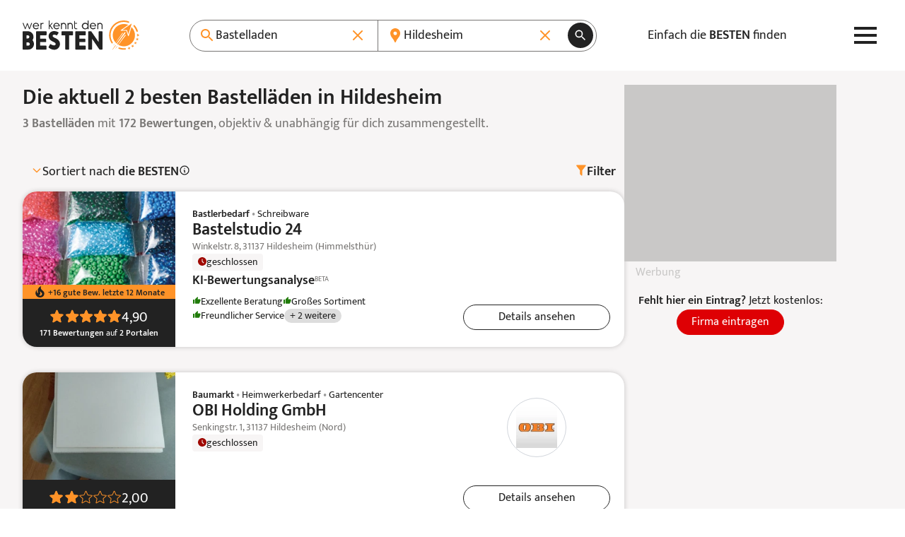

--- FILE ---
content_type: text/html; charset=UTF-8
request_url: https://www.werkenntdenbesten.de/bastelladen/hildesheim
body_size: 70308
content:
<!DOCTYPE html>
<html lang="de">
<head>
    <meta charset="utf-8">
    <meta name="viewport" content="width=device-width, initial-scale=1">
    <meta name="google-site-verification" content="5lYmMUCWC-jEIYB4NthqSFIS_VByjSp6htNIDZZOZDk"/>
    <meta name="csrf-token" content="YOIp4681cgXC0w59xAGSWV7OEorsVQp1CE0fTPkk">

    <title>Bastelläden in Hildesheim 2026 – wer kennt den BESTEN</title>

    <meta name="description" content="Gute Bastelläden in Hildesheim - 172 Bewertungen aus 52 Bewertungsportalen für insgesamt 3 Bastelläden. TOP Bastelläden auf: wer kennt den BESTEN">
    <meta name="robots" content="noindex, follow">
    <meta name="og:url" content="https://www.werkenntdenbesten.de/bastelladen/hildesheim">
    <meta name="og:title" content="Bastelläden in Hildesheim 2026 – wer kennt den BESTEN">
    <meta name="og:site_name" content="werkenntdenBESTEN">
    <meta name="og:description" content="Gute Bastelläden in Hildesheim - 172 Bewertungen aus 52 Bewertungsportalen für insgesamt 3 Bastelläden. TOP Bastelläden auf: wer kennt den BESTEN">

        <link rel="canonical" href="https://www.werkenntdenbesten.de/bastelladen/hildesheim">
    
    <link rel="icon" sizes="16x16" href="https://www.werkenntdenbesten.de/favicons/favicon-16x16.png" type="image/png" />
    <link rel="icon" sizes="32x32" href="https://www.werkenntdenbesten.de/favicons/favicon-32x32.png" type="image/png" />
    <link rel="icon" sizes="96x96" href="https://www.werkenntdenbesten.de/favicons/favicon-96x96.png" type="image/png" />

    <link rel="preconnect" href="https://statistics.werkenntdenbesten.de" />
        <link rel="dns-prefetch" href="https://statistics.werkenntdenbesten.de" />
            <link rel="preconnect" href="https://www.googletagmanager.com" />
        <link rel="dns-prefetch" href="https://www.googletagmanager.com" />
            <link rel="preconnect" href="https://www.google-analytics.com" />
        <link rel="dns-prefetch" href="https://www.google-analytics.com" />
            <link rel="preconnect" href="https://wkdb.h5v.eu" />
        <link rel="dns-prefetch" href="https://wkdb.h5v.eu" />
            <link rel="preconnect" href="https://cdn.werkenntdenbesten.de" />
        <link rel="dns-prefetch" href="https://cdn.werkenntdenbesten.de" />
    
    <link rel="preload" href="/themes/new/js/app.6180ff.js" type="application/javascript" as="script" />
    <link rel="preload" href="https://cdn.werkenntdenbesten.de/bewertungen-bastelstudio-24-hildesheim_30256232_cw320h116_.webp" type="image/webp" as="image" />
    <link rel="preload" href="https://cdn.werkenntdenbesten.de/bewertungen-bastelstudio-24-hildesheim_30256232_cw320h116_.webp" type="image/webp" as="image" />
    <link rel="preload" href="https://cdn.werkenntdenbesten.de/bewertungen-bastelstudio-24-hildesheim_30256232_cw375h116_.webp" type="image/webp" as="image" />
    <link rel="preload" href="https://cdn.werkenntdenbesten.de/bewertungen-bastelstudio-24-hildesheim_30256232_cw480h116_.webp" type="image/webp" as="image" />
    <link rel="preload" href="https://cdn.werkenntdenbesten.de/bewertungen-bastelstudio-24-hildesheim_30256232_cw639h116_.webp" type="image/webp" as="image" />
    <link rel="preload" href="https://cdn.werkenntdenbesten.de/bewertungen-bastelstudio-24-hildesheim_30256232_cw216h260_.webp" type="image/webp" as="image" />
    <link rel="preload" href="https://cdn.werkenntdenbesten.de/bewertungen-bastelstudio-24-hildesheim_30256232_cw320h385_.webp" type="image/webp" as="image" />
    <link rel="preload" href="https://cdn.werkenntdenbesten.de/bewertungen-obi-holding-gmbh-hildesheim_16848712_fw80h79_.webp" type="image/webp" as="image" />
    <link rel="preload" href="https://cdn.werkenntdenbesten.de/bewertungen-obi-holding-gmbh-hildesheim_16848712_fw84h84_.webp" type="image/webp" as="image" />
    <link rel="preload" href="https://cdn.werkenntdenbesten.de/bewertungen-obi-holding-gmbh-hildesheim_20628052_cw320h116_.webp" type="image/webp" as="image" />
    <link rel="preload" href="https://cdn.werkenntdenbesten.de/bewertungen-obi-holding-gmbh-hildesheim_20628052_cw320h116_.webp" type="image/webp" as="image" />
    <link rel="preload" href="https://cdn.werkenntdenbesten.de/bewertungen-obi-holding-gmbh-hildesheim_20628052_cw375h116_.webp" type="image/webp" as="image" />
    <link rel="preload" href="https://cdn.werkenntdenbesten.de/bewertungen-obi-holding-gmbh-hildesheim_20628052_cw480h116_.webp" type="image/webp" as="image" />
    <link rel="preload" href="https://cdn.werkenntdenbesten.de/bewertungen-obi-holding-gmbh-hildesheim_20628052_cw639h116_.webp" type="image/webp" as="image" />
    <link rel="preload" href="https://cdn.werkenntdenbesten.de/bewertungen-obi-holding-gmbh-hildesheim_20628052_cw216h260_.webp" type="image/webp" as="image" />
    <link rel="preload" href="https://cdn.werkenntdenbesten.de/bewertungen-obi-holding-gmbh-hildesheim_20628052_cw320h385_.webp" type="image/webp" as="image" />
    <link rel="preload" href="https://cdn.werkenntdenbesten.de/bewertungen-bastelbedarf-lange-august-buchbinderei-hildesheim_30527732_cw320h116_.webp" type="image/webp" as="image" />
    <link rel="preload" href="https://cdn.werkenntdenbesten.de/bewertungen-bastelbedarf-lange-august-buchbinderei-hildesheim_30527732_cw320h116_.webp" type="image/webp" as="image" />
    <link rel="preload" href="https://cdn.werkenntdenbesten.de/bewertungen-bastelbedarf-lange-august-buchbinderei-hildesheim_30527732_cw375h116_.webp" type="image/webp" as="image" />
    <link rel="preload" href="https://cdn.werkenntdenbesten.de/bewertungen-bastelbedarf-lange-august-buchbinderei-hildesheim_30527732_cw480h116_.webp" type="image/webp" as="image" />
    <link rel="preload" href="https://cdn.werkenntdenbesten.de/bewertungen-bastelbedarf-lange-august-buchbinderei-hildesheim_30527732_cw639h116_.webp" type="image/webp" as="image" />
    <link rel="preload" href="https://cdn.werkenntdenbesten.de/bewertungen-bastelbedarf-lange-august-buchbinderei-hildesheim_30527732_cw216h260_.webp" type="image/webp" as="image" />
    <link rel="preload" href="https://cdn.werkenntdenbesten.de/bewertungen-bastelbedarf-lange-august-buchbinderei-hildesheim_30527732_cw320h385_.webp" type="image/webp" as="image" />
    <link href="/themes/new/css/app.c099db.css" rel="stylesheet">
    <link rel="preload" href="/fonts/mukta-v17-latin_latin-ext-regular.woff2" type="font/woff2" as="font" crossorigin="crossorigin" />
    <link rel="preload" href="/fonts/mukta-v17-latin_latin-ext-600.woff2" type="font/woff2" as="font" crossorigin="crossorigin" />

    <!-- TRACKING_PIXEL: KLICKTEL @ HEAD -->


    <base href="/">
</head>
<body class="mt-[var(--header-h)]">
    <header class="bg-white fixed top-0 z-10 w-full">
    <div class="max-w-content flex justify-between items-center lg:gap-4 h-header h-[var(--header-h)] mx-auto relative px-content">
        <a href="https://www.werkenntdenbesten.de" class="inline-block" title="Startseite: wer kennt den BESTEN">
            <svg preserveAspectRatio="xMidYMid meet" class="w-[150px] lg:w-[165px]" xmlns="http://www.w3.org/2000/svg" viewBox="0 0 150 38" fill="none">
    <defs>
        <style>
            .typo {fill:#222222;}
            .logo {fill:#FF9328;}
        </style>
    </defs>
  <path d="M5.88545 3.41437H6.30733C6.3917 3.41437 6.4667 3.49875 6.55108 3.58312L8.81045 9.58313L11.0605 3.33937C11.1448 3.17062 11.2292 3.17062 11.3136 3.17062H11.9792C12.148 3.17062 12.2323 3.255 12.148 3.41437L9.22295 10.9144C9.13858 11.0831 9.06358 11.0831 8.9792 11.0831H8.55733C8.38858 11.0831 8.3042 10.9988 8.3042 10.9144L6.0542 4.99875L3.75732 10.9144C3.67295 11.0831 3.59795 11.0831 3.51357 11.0831H3.21357C3.04482 11.0831 2.96045 10.9988 2.96045 10.9144L0.00732422 3.41437C0.00732422 3.255 0.00732422 3.17062 0.204199 3.17062H0.879199C1.03857 3.17062 1.12295 3.255 1.12295 3.33937L3.38232 9.58313L5.63233 3.58312C5.7167 3.49875 5.80108 3.41437 5.88545 3.41437Z" class="typo"/>
  <path d="M20.923 7.50188H14.3605C14.4496 8.21531 14.7958 8.87177 15.3343 9.34814C15.8728 9.82451 16.5666 10.0881 17.2855 10.0894C18.1818 10.0494 19.0351 9.69413 19.6949 9.08625C19.8637 8.9175 19.948 9.00188 20.1074 9.08625L20.4449 9.49876C20.4861 9.56142 20.508 9.63474 20.508 9.70969C20.508 9.78465 20.4861 9.85797 20.4449 9.92063C20.0267 10.3431 19.5287 10.6783 18.98 10.9068C18.4312 11.1353 17.8425 11.2526 17.248 11.2519C16.6967 11.2509 16.1512 11.1393 15.6437 10.9239C15.1362 10.7085 14.6771 10.3935 14.2934 9.99757C13.9097 9.60165 13.6093 9.13284 13.4099 8.61884C13.2105 8.10485 13.1161 7.55609 13.1324 7.005C13.1194 6.47336 13.215 5.94466 13.4133 5.45123C13.6117 4.9578 13.9086 4.51003 14.286 4.13531C14.6633 3.76059 15.1132 3.4668 15.608 3.27191C16.1028 3.07702 16.6321 2.98514 17.1637 3.00188C19.4137 3.00188 21.0824 4.67063 21.2512 7.16438C21.1668 7.4175 21.0824 7.50188 20.923 7.50188ZM19.9855 6.56438C19.881 5.88602 19.5427 5.26552 19.0291 4.81017C18.5156 4.35481 17.859 4.09322 17.173 4.07063C16.4792 4.06616 15.8082 4.31833 15.289 4.77866C14.7698 5.23899 14.4392 5.87499 14.3605 6.56438H19.9855Z" class="typo"/>
  <path d="M27.0168 3.41438V3.92063C27.0168 4.08938 26.9324 4.16438 26.7636 4.16438H26.1824C25.9008 4.15301 25.6199 4.19868 25.3564 4.29864C25.0929 4.3986 24.8524 4.55079 24.6492 4.74606C24.4461 4.94134 24.2845 5.17567 24.1742 5.43498C24.0639 5.69429 24.0072 5.97322 24.0074 6.25501V10.8394C24.0105 10.873 24.006 10.9069 23.9942 10.9385C23.9824 10.9701 23.9637 10.9987 23.9394 11.0221C23.9151 11.0455 23.8858 11.0631 23.8538 11.0737C23.8217 11.0843 23.7877 11.0875 23.7543 11.0831H23.173C23.1396 11.0875 23.1055 11.0843 23.0735 11.0737C23.0414 11.0631 23.0122 11.0455 22.9879 11.0221C22.9636 10.9987 22.9448 10.9701 22.9331 10.9385C22.9213 10.9069 22.9168 10.873 22.9199 10.8394V3.41438C22.9168 3.38078 22.9213 3.34691 22.9331 3.31528C22.9448 3.28366 22.9636 3.25508 22.9879 3.23167C23.0122 3.20827 23.0414 3.19063 23.0735 3.18006C23.1055 3.16949 23.1396 3.16627 23.173 3.17063H23.5949C23.628 3.16594 23.6617 3.16901 23.6935 3.1796C23.7252 3.19019 23.754 3.20801 23.7776 3.23165C23.8013 3.2553 23.8191 3.28411 23.8297 3.31582C23.8403 3.34754 23.8433 3.38128 23.8386 3.41438V3.92063C24.1058 3.63834 24.4312 3.4175 24.7922 3.27343C25.1531 3.12936 25.5411 3.06549 25.9293 3.08626H26.6793C26.9324 3.17063 27.0168 3.25501 27.0168 3.41438Z" class="typo"/>
  <path d="M38.8781 11.1675H38.1187C38.055 11.1654 37.9925 11.1492 37.9357 11.12C37.879 11.0908 37.8294 11.0494 37.7906 10.9988L35.2031 7.33313L34.6125 7.91438V10.8394C34.6172 10.8725 34.6141 10.9062 34.6035 10.9379C34.5929 10.9697 34.5751 10.9985 34.5515 11.0221C34.5278 11.0458 34.499 11.0636 34.4673 11.0742C34.4356 11.0848 34.4018 11.0878 34.3687 11.0831H33.7781C33.745 11.0878 33.7113 11.0848 33.6796 11.0742C33.6478 11.0636 33.619 11.0458 33.5954 11.0221C33.5717 10.9985 33.5539 10.9697 33.5433 10.9379C33.5327 10.9062 33.5297 10.8725 33.5344 10.8394V0.255004C33.5344 0.0862542 33.6094 0.00187916 33.7781 0.00187916H34.3687C34.4023 -0.00121585 34.4362 0.00328726 34.4678 0.0150551C34.4995 0.0268229 34.528 0.045554 34.5514 0.0698615C34.5749 0.094169 34.5925 0.12343 34.6031 0.155479C34.6136 0.187527 34.6168 0.221542 34.6125 0.255004V6.49876L37.425 3.25501C37.5094 3.17063 37.5937 3.08626 37.6781 3.08626H38.4281C38.5969 3.08626 38.6812 3.25501 38.5969 3.33938L35.8687 6.49876L38.9625 10.755C39.1219 10.9988 39.0375 11.1675 38.8781 11.1675Z" class="typo"/>
  <path d="M47.3737 7.50188H40.8112C40.8981 8.21452 41.2424 8.87085 41.7793 9.34738C42.3163 9.82392 43.0089 10.0878 43.7268 10.0894C44.6193 10.0449 45.4681 9.69006 46.1268 9.08625C46.2862 8.9175 46.3706 9.00188 46.5393 9.08625L46.8768 9.49875C46.9179 9.56142 46.9399 9.63474 46.9399 9.70969C46.9399 9.78465 46.9179 9.85797 46.8768 9.92063C46.4605 10.3404 45.9655 10.6741 45.4202 10.9025C44.8749 11.1309 44.2899 11.2496 43.6987 11.2519C43.1497 11.2471 42.6073 11.1329 42.103 10.9157C41.5988 10.6986 41.143 10.3831 40.7623 9.98755C40.3816 9.59202 40.0837 9.12448 39.8861 8.61233C39.6884 8.10018 39.5949 7.55373 39.6112 7.005C39.597 6.47544 39.6908 5.94853 39.887 5.45643C40.0831 4.96433 40.3775 4.51735 40.7521 4.14276C41.1267 3.76817 41.5736 3.47382 42.0657 3.27766C42.5578 3.08151 43.0847 2.98768 43.6143 3.00187C44.158 3.00308 44.696 3.11198 45.1973 3.32229C45.6986 3.53259 46.1533 3.84014 46.5351 4.22717C46.9169 4.61419 47.2182 5.07303 47.4217 5.57717C47.6252 6.08131 47.7267 6.62076 47.7206 7.16438C47.6268 7.4175 47.5424 7.50188 47.3737 7.50188ZM46.4362 6.56438C46.3351 5.8845 45.9978 5.26194 45.4835 4.80593C44.9692 4.34992 44.3108 4.08959 43.6237 4.07063C42.925 4.05915 42.2471 4.30816 41.722 4.76915C41.1969 5.23015 40.8622 5.87011 40.7831 6.56438H46.4362Z" class="typo"/>
  <path d="M56.0417 6.33938V10.8394C56.0448 10.873 56.0403 10.9069 56.0285 10.9385C56.0167 10.9701 55.998 10.9987 55.9737 11.0221C55.9494 11.0455 55.9201 11.0631 55.8881 11.0737C55.856 11.0843 55.822 11.0875 55.7885 11.0831H55.1979C55.1645 11.0875 55.1304 11.0843 55.0984 11.0737C55.0663 11.0631 55.0371 11.0455 55.0128 11.0221C54.9885 10.9987 54.9697 10.9701 54.958 10.9385C54.9462 10.9069 54.9417 10.873 54.9448 10.8394V6.33938C54.9078 5.76653 54.6542 5.22922 54.2354 4.83659C53.8167 4.44397 53.2642 4.22547 52.6901 4.22547C52.1161 4.22547 51.5635 4.44397 51.1448 4.83659C50.726 5.22922 50.4724 5.76653 50.4354 6.33938V10.8394C50.4385 10.873 50.434 10.9069 50.4222 10.9385C50.4105 10.9701 50.3917 10.9987 50.3674 11.0221C50.3431 11.0455 50.3139 11.0631 50.2818 11.0737C50.2498 11.0843 50.2158 11.0875 50.1823 11.0831H49.5729C49.5395 11.0875 49.5054 11.0843 49.4734 11.0737C49.4413 11.0631 49.4121 11.0455 49.3878 11.0221C49.3635 10.9987 49.3447 10.9701 49.333 10.9385C49.3212 10.9069 49.3167 10.873 49.3198 10.8394V3.41438C49.3167 3.38077 49.3212 3.3469 49.333 3.31528C49.3447 3.28365 49.3635 3.25507 49.3878 3.23167C49.4121 3.20826 49.4413 3.19062 49.4734 3.18005C49.5054 3.16949 49.5395 3.16627 49.5729 3.17063H49.9854C50.0189 3.16627 50.0529 3.16949 50.0849 3.18005C50.117 3.19062 50.1463 3.20826 50.1706 3.23167C50.1949 3.25507 50.2136 3.28365 50.2254 3.31528C50.2371 3.3469 50.2416 3.38077 50.2385 3.41438V4.005C50.5468 3.68777 50.9155 3.43555 51.3229 3.26326C51.7303 3.09096 52.1681 3.00208 52.6104 3.00188C53.0552 2.99444 53.4971 3.075 53.9106 3.23893C54.3242 3.40286 54.7012 3.64693 55.0201 3.9571C55.339 4.26726 55.5934 4.63741 55.7687 5.04625C55.944 5.45509 56.0368 5.89456 56.0417 6.33938Z" class="typo"/>
  <path d="M64.4494 6.33938V10.8394C64.4541 10.8725 64.451 10.9062 64.4404 10.9379C64.4298 10.9697 64.412 10.9985 64.3884 11.0221C64.3647 11.0458 64.3359 11.0636 64.3042 11.0742C64.2725 11.0848 64.2387 11.0878 64.2056 11.0831H63.615C63.5819 11.0878 63.5482 11.0848 63.5165 11.0742C63.4848 11.0636 63.4559 11.0458 63.4323 11.0221C63.4087 10.9985 63.3908 10.9697 63.3802 10.9379C63.3696 10.9062 63.3666 10.8725 63.3713 10.8394V6.33938C63.3343 5.76653 63.0807 5.22922 62.6619 4.83659C62.2432 4.44397 61.6906 4.22547 61.1166 4.22547C60.5425 4.22547 59.99 4.44397 59.5712 4.83659C59.1525 5.22922 58.8989 5.76653 58.8619 6.33938V10.8394C58.865 10.873 58.8605 10.9069 58.8487 10.9385C58.837 10.9701 58.8182 10.9987 58.7939 11.0221C58.7696 11.0455 58.7403 11.0631 58.7083 11.0737C58.6762 11.0843 58.6422 11.0875 58.6088 11.0831H57.99C57.9569 11.0878 57.9232 11.0848 57.8915 11.0742C57.8598 11.0636 57.8309 11.0458 57.8073 11.0221C57.7837 10.9985 57.7658 10.9697 57.7552 10.9379C57.7447 10.9062 57.7416 10.8725 57.7463 10.8394V3.41438C57.7416 3.38127 57.7447 3.34753 57.7552 3.31582C57.7658 3.28411 57.7837 3.25529 57.8073 3.23165C57.8309 3.20801 57.8598 3.19019 57.8915 3.1796C57.9232 3.169 57.9569 3.16593 57.99 3.17063H58.4119C58.4454 3.16627 58.4794 3.16949 58.5114 3.18005C58.5435 3.19062 58.5727 3.20826 58.597 3.23167C58.6213 3.25507 58.6401 3.28365 58.6518 3.31528C58.6636 3.3469 58.6681 3.38077 58.665 3.41438V4.005C58.9722 3.6889 59.3394 3.43734 59.7451 3.26508C60.1508 3.09282 60.5868 3.00333 61.0275 3.00188C61.4719 2.99443 61.9133 3.07506 62.3263 3.23911C62.7393 3.40315 63.1157 3.64736 63.4339 3.95765C63.752 4.26794 64.0055 4.63816 64.1798 5.04695C64.3541 5.45574 64.4457 5.895 64.4494 6.33938Z" class="typo"/>
  <path d="M70.1588 10.3144V10.8956C70.1634 10.93 70.1601 10.9649 70.149 10.9977C70.1379 11.0306 70.1194 11.0604 70.0949 11.0849C70.0704 11.1094 70.0406 11.1279 70.0077 11.139C69.9749 11.15 69.94 11.1534 69.9056 11.1488H68.865C68.5217 11.1632 68.1792 11.1065 67.8588 10.9823C67.5385 10.8581 67.2473 10.669 67.0034 10.4269C66.7596 10.1849 66.5684 9.89501 66.4419 9.57558C66.3154 9.25614 66.2562 8.914 66.2681 8.57063V0.939371C66.2635 0.905037 66.2668 0.870095 66.2779 0.837268C66.289 0.804441 66.3075 0.774615 66.332 0.750117C66.3565 0.725618 66.3863 0.707108 66.4192 0.696029C66.452 0.684951 66.4869 0.681602 66.5213 0.686246H67.1025C67.1869 0.601871 67.2713 0.770621 67.2713 0.939371V3.18937H69.8588C69.8922 3.18501 69.9262 3.18823 69.9583 3.1988C69.9903 3.20937 70.0196 3.22701 70.0439 3.25041C70.0682 3.27382 70.0869 3.3024 70.0987 3.33402C70.1105 3.36565 70.115 3.39952 70.1119 3.43312V3.93937C70.1119 4.10812 70.0275 4.18312 69.8588 4.18312H67.2713V8.58938C67.2737 8.98806 67.4339 9.36957 67.7167 9.65061C67.9995 9.93165 68.382 10.0894 68.7806 10.0894H69.7838C69.8226 10.0684 69.8662 10.0578 69.9103 10.0588C69.9545 10.0598 69.9976 10.0722 70.0354 10.095C70.0733 10.1177 70.1046 10.1498 70.1262 10.1883C70.1478 10.2268 70.159 10.2702 70.1588 10.3144Z" class="typo"/>
  <path d="M84.6975 0.255002V10.8394C84.7006 10.873 84.6961 10.9069 84.6843 10.9385C84.6725 10.9701 84.6538 10.9987 84.6295 11.0221C84.6052 11.0455 84.5759 11.0631 84.5439 11.0737C84.5118 11.0843 84.4778 11.0875 84.4443 11.0831H83.9475C83.914 11.0875 83.88 11.0843 83.8479 11.0737C83.8159 11.0631 83.7866 11.0455 83.7623 11.0221C83.738 10.9987 83.7193 10.9701 83.7075 10.9385C83.6957 10.9069 83.6912 10.873 83.6943 10.8394V9.83626C83.2919 10.2775 82.8028 10.631 82.2576 10.8746C81.7124 11.1181 81.1227 11.2466 80.5256 11.2519C79.9617 11.2786 79.3983 11.1907 78.8694 10.9933C78.3405 10.796 77.8572 10.4933 77.4487 10.1037C77.0402 9.71416 76.715 9.24571 76.4928 8.72677C76.2706 8.20783 76.156 7.6492 76.156 7.08469C76.156 6.52019 76.2706 5.96156 76.4928 5.44262C76.715 4.92368 77.0402 4.45523 77.4487 4.06564C77.8572 3.67605 78.3405 3.37341 78.8694 3.17606C79.3983 2.97871 79.9617 2.89075 80.5256 2.9175C81.091 2.91659 81.6504 3.03465 82.1672 3.264C82.6841 3.49335 83.1469 3.82887 83.5256 4.24876V0.255002C83.5209 0.220669 83.5243 0.185727 83.5354 0.152899C83.5465 0.120072 83.565 0.0902471 83.5895 0.0657485C83.614 0.0412499 83.6438 0.0227398 83.6766 0.011661C83.7094 0.000582177 83.7444 -0.00276604 83.7787 0.0018773H84.285C84.5287 0.0018773 84.6975 0.0862524 84.6975 0.255002ZM83.5256 7.16438C83.5233 6.4729 83.2814 5.80358 82.8412 5.27035C82.4009 4.73711 81.7895 4.37291 81.111 4.23973C80.4324 4.10654 79.7287 4.21261 79.1196 4.53988C78.5104 4.86715 78.0335 5.39539 77.77 6.0347C77.5065 6.67401 77.4727 7.38487 77.6743 8.04632C77.8759 8.70776 78.3005 9.2789 78.8758 9.66253C79.4511 10.0462 80.1416 10.2186 80.8297 10.1504C81.5178 10.0823 82.1611 9.77778 82.65 9.28876C83.2113 8.72432 83.5262 7.96045 83.5256 7.16438Z" class="typo"/>
  <path d="M94.198 7.50188H87.6355C87.7245 8.21532 88.0707 8.87178 88.6092 9.34814C89.1477 9.82451 89.8415 10.0881 90.5605 10.0894C91.4611 10.0565 92.3197 9.70041 92.9792 9.08626C93.148 8.91751 93.2324 9.00188 93.3917 9.08626L93.7292 9.49876C93.7704 9.56142 93.7923 9.63474 93.7923 9.7097C93.7923 9.78465 93.7704 9.85797 93.7292 9.92063C93.3099 10.3442 92.8104 10.6801 92.26 10.9086C91.7095 11.1372 91.119 11.2539 90.523 11.2519C89.9732 11.2484 89.4298 11.135 88.9244 10.9185C88.4191 10.7019 87.9622 10.3865 87.5805 9.99088C87.1989 9.59523 86.9001 9.12726 86.7019 8.6145C86.5036 8.10174 86.4099 7.55452 86.4261 7.00501C86.4132 6.47499 86.5083 5.94789 86.7055 5.45575C86.9027 4.96362 87.1979 4.51674 87.5732 4.14229C87.9486 3.76784 88.3961 3.47364 88.8887 3.27759C89.3813 3.08154 89.9086 2.98774 90.4386 3.00188C92.6886 3.00188 94.3574 4.67063 94.5261 7.16438C94.4792 7.41751 94.3574 7.50188 94.198 7.50188ZM93.2605 6.56438C93.1559 5.88603 92.8176 5.26553 92.3041 4.81017C91.7905 4.35481 91.134 4.09322 90.448 4.07063C89.7541 4.06616 89.0831 4.31833 88.564 4.77866C88.0448 5.23899 87.7141 5.87499 87.6355 6.56438H93.2605Z" class="typo"/>
  <path d="M102.772 6.33938V10.8394C102.775 10.873 102.771 10.9069 102.759 10.9385C102.747 10.9701 102.729 10.9987 102.704 11.0221C102.68 11.0455 102.651 11.0631 102.619 11.0737C102.587 11.0843 102.553 11.0875 102.519 11.0831H101.957C101.923 11.0875 101.889 11.0843 101.857 11.0737C101.825 11.0631 101.796 11.0455 101.772 11.0221C101.747 10.9987 101.729 10.9701 101.717 10.9385C101.705 10.9069 101.701 10.873 101.704 10.8394V6.33938C101.667 5.76653 101.413 5.22922 100.994 4.8366C100.576 4.44397 100.023 4.22547 99.4489 4.22547C98.8749 4.22547 98.3224 4.44397 97.9036 4.8366C97.4848 5.22922 97.2312 5.76653 97.1943 6.33938V10.8394C97.199 10.8725 97.1959 10.9062 97.1853 10.9379C97.1747 10.9697 97.1569 10.9985 97.1332 11.0221C97.1096 11.0458 97.0808 11.0636 97.0491 11.0742C97.0174 11.0848 96.9836 11.0878 96.9505 11.0831H96.4443C96.4108 11.0875 96.3768 11.0843 96.3447 11.0737C96.3127 11.0631 96.2834 11.0455 96.2591 11.0221C96.2348 10.9987 96.2161 10.9701 96.2043 10.9385C96.1925 10.9069 96.188 10.873 96.1911 10.8394V3.41438C96.188 3.38078 96.1925 3.34691 96.2043 3.31528C96.2161 3.28365 96.2348 3.25508 96.2591 3.23167C96.2834 3.20826 96.3127 3.19062 96.3447 3.18006C96.3768 3.16949 96.4108 3.16627 96.4443 3.17063H96.8661C96.8992 3.16594 96.933 3.16901 96.9647 3.1796C96.9964 3.19019 97.0252 3.20801 97.0489 3.23165C97.0725 3.25529 97.0903 3.28411 97.1009 3.31582C97.1115 3.34753 97.1146 3.38127 97.1099 3.41438V4.005C97.7282 3.37452 98.5706 3.01396 99.4536 3.00188C99.8921 2.99809 100.327 3.08196 100.732 3.24858C101.138 3.4152 101.506 3.6612 101.815 3.97212C102.125 4.28305 102.369 4.65263 102.533 5.05915C102.697 5.46568 102.779 5.90094 102.772 6.33938Z" class="typo"/>
  <path d="M14.5667 30.0863C14.5667 31.0284 14.3808 31.9614 14.0197 32.8316C13.6586 33.7018 13.1293 34.4922 12.4622 35.1576C11.7952 35.8229 11.0034 36.3501 10.1322 36.709C9.26104 37.0678 8.32764 37.2512 7.38547 37.2488H0.944846C0.817726 37.2658 0.688402 37.2532 0.56692 37.2121C0.445439 37.171 0.335069 37.1024 0.244383 37.0117C0.153697 36.9211 0.0851369 36.8107 0.0440273 36.6892C0.00291773 36.5677 -0.00963451 36.4384 0.00734553 36.3113V14.7488C-0.00963451 14.6216 0.00291773 14.4923 0.0440273 14.3708C0.0851369 14.2493 0.153697 14.139 0.244383 14.0483C0.335069 13.9576 0.445439 13.889 0.56692 13.8479C0.688402 13.8068 0.817726 13.7943 0.944846 13.8113H6.80422C8.69403 13.8013 10.5108 14.5405 11.8568 15.8671C13.2027 17.1937 13.9681 18.9996 13.9855 20.8894C13.9925 22.4088 13.5273 23.8928 12.6542 25.1363C13.8663 26.5026 14.5452 28.26 14.5667 30.0863ZM4.88235 22.9988H6.56985C7.10451 22.9922 7.61655 22.782 8.00155 22.411C8.38655 22.0399 8.6155 21.5359 8.64172 21.0019C8.64191 20.7332 8.58788 20.4673 8.48287 20.22C8.37786 19.9727 8.22403 19.7491 8.03059 19.5627C7.83714 19.3762 7.60806 19.2308 7.35707 19.1349C7.10607 19.0391 6.83832 18.9949 6.56985 19.005H4.88235V22.9988ZM9.22297 30.0863C9.20613 29.5655 8.9892 29.0712 8.61728 28.7063C8.24537 28.3414 7.7471 28.1339 7.2261 28.1269H4.88235V32.1206H7.2261C7.49447 32.1316 7.76216 32.0862 8.0119 31.9873C8.26164 31.8884 8.48789 31.7383 8.67604 31.5466C8.86419 31.355 9.01007 31.126 9.10428 30.8744C9.19848 30.6229 9.23892 30.3544 9.22297 30.0863Z" class="typo"/>
  <path d="M30.7761 33.0863V36.3394C30.7931 36.4665 30.7805 36.5958 30.7394 36.7173C30.6983 36.8388 30.6297 36.9492 30.5391 37.0399C30.4484 37.1305 30.338 37.1991 30.2165 37.2402C30.095 37.2813 29.9657 37.2939 29.8386 37.2769H18.2417C18.1146 37.2939 17.9853 37.2813 17.8638 37.2402C17.7423 37.1991 17.6319 37.1305 17.5413 37.0399C17.4506 36.9492 17.382 36.8388 17.3409 36.7173C17.2998 36.5958 17.2872 36.4665 17.3042 36.3394V14.7769C17.2872 14.6498 17.2998 14.5204 17.3409 14.399C17.382 14.2775 17.4506 14.1671 17.5413 14.0764C17.6319 13.9857 17.7423 13.9172 17.8638 13.8761C17.9853 13.8349 18.1146 13.8224 18.2417 13.8394H29.8573C29.9845 13.8224 30.1138 13.8349 30.2353 13.8761C30.3568 13.9172 30.4671 13.9857 30.5578 14.0764C30.6485 14.1671 30.7171 14.2775 30.7582 14.399C30.7993 14.5204 30.8118 14.6498 30.7948 14.7769V18.0019C30.8118 18.129 30.7993 18.2583 30.7582 18.3798C30.7171 18.5013 30.6485 18.6117 30.5578 18.7023C30.4671 18.793 30.3568 18.8616 30.2353 18.9027C30.1138 18.9438 29.9845 18.9564 29.8573 18.9394H22.423V23.2519H29.2667C29.9417 23.2519 30.2698 23.5894 30.2698 24.1894V26.7675C30.2698 27.3581 29.9417 27.705 29.2667 27.705H22.423V32.0363H29.8573C30.1093 32.0758 30.3394 32.2026 30.5073 32.3945C30.6752 32.5864 30.7704 32.8313 30.7761 33.0863Z" class="typo"/>
  <path d="M40.5422 37.5019C38.1671 37.4152 35.8828 36.5673 34.0265 35.0832C33.8907 35.0226 33.7689 34.9345 33.6691 34.8242C33.5693 34.714 33.4936 34.5841 33.4468 34.4429C33.4 34.3017 33.3832 34.1523 33.3975 34.0043C33.4118 33.8562 33.4568 33.7128 33.5297 33.5832L35.114 30.8363C35.1679 30.7093 35.2524 30.5977 35.36 30.5114C35.4675 30.4252 35.5948 30.3669 35.7304 30.3418C35.866 30.3167 36.0057 30.3256 36.137 30.3678C36.2683 30.4099 36.3871 30.4839 36.4828 30.5831C37.6062 31.3606 38.9245 31.8087 40.289 31.8769C41.6297 31.8769 42.464 31.2113 42.464 30.1331C42.464 28.2581 39.8765 27.63 37.6172 26.3831C34.6922 24.7988 33.2765 22.5488 33.4453 19.8206C33.6047 15.9019 36.8672 13.3144 41.1234 13.5675C42.7314 13.6826 44.2968 14.1362 45.7172 14.8988C45.8302 14.9606 45.9293 15.0451 46.0083 15.147C46.0872 15.2489 46.1443 15.3659 46.176 15.4909C46.2077 15.6158 46.2132 15.7459 46.1924 15.8731C46.1715 16.0003 46.1246 16.1218 46.0547 16.23L44.5453 18.48C44.4834 18.5931 44.3989 18.6922 44.2971 18.7711C44.1952 18.8501 44.0781 18.9072 43.9532 18.9388C43.8283 18.9705 43.6982 18.9761 43.571 18.9552C43.4438 18.9343 43.3223 18.8875 43.214 18.8175C42.4941 18.4191 41.6922 18.1913 40.8703 18.1519C39.4547 18.1519 38.6203 18.8175 38.6203 19.7363C38.6203 21.2363 40.7109 21.9019 42.6328 22.8206C44.5547 23.7394 47.9765 25.7363 47.9765 30.0675C47.9957 31.0491 47.8164 32.0244 47.4496 32.935C47.0827 33.8456 46.5358 34.6728 45.8416 35.367C45.1474 36.0612 44.3203 36.6081 43.4096 36.9749C42.499 37.3418 41.5237 37.521 40.5422 37.5019Z" class="typo"/>
  <path d="M64.8823 14.7488V18.0019C64.8826 18.1307 64.8564 18.2582 64.8052 18.3765C64.754 18.4947 64.6791 18.6012 64.5849 18.6891C64.4908 18.7771 64.3795 18.8447 64.2581 18.8878C64.1367 18.9308 64.0077 18.9484 63.8792 18.9394H59.876V36.3394C59.895 36.4669 59.8839 36.5971 59.8435 36.7195C59.8031 36.8419 59.7346 36.9531 59.6434 37.0443C59.5523 37.1354 59.441 37.2039 59.3186 37.2443C59.1962 37.2847 59.066 37.2959 58.9385 37.2769H55.7792C55.6521 37.2939 55.5227 37.2813 55.4012 37.2402C55.2798 37.1991 55.1694 37.1305 55.0787 37.0399C54.988 36.9492 54.9195 36.8388 54.8784 36.7173C54.8372 36.5958 54.8247 36.4665 54.8417 36.3394V19.005H50.8479C50.7208 19.022 50.5915 19.0094 50.47 18.9683C50.3485 18.9272 50.2381 18.8587 50.1475 18.768C50.0568 18.6773 49.9882 18.5669 49.9471 18.4454C49.906 18.324 49.8934 18.1946 49.9104 18.0675V14.8331C49.8934 14.706 49.906 14.5767 49.9471 14.4552C49.9882 14.3337 50.0568 14.2234 50.1475 14.1327C50.2381 14.042 50.3485 13.9734 50.47 13.9323C50.5915 13.8912 50.7208 13.8786 50.8479 13.8956H63.9729C64.093 13.8678 64.2182 13.87 64.3372 13.902C64.4563 13.934 64.5656 13.9949 64.6555 14.0793C64.7454 14.1636 64.8132 14.2688 64.8527 14.3856C64.8923 14.5024 64.9024 14.6271 64.8823 14.7488Z" class="typo"/>
  <path d="M81.2061 33.0863V36.3394C81.2231 36.4665 81.2105 36.5959 81.1694 36.7173C81.1283 36.8388 81.0598 36.9492 80.9691 37.0399C80.8784 37.1306 80.768 37.1991 80.6465 37.2402C80.525 37.2813 80.3957 37.2939 80.2686 37.2769H68.6811C68.5536 37.2959 68.4234 37.2847 68.301 37.2443C68.1786 37.2039 68.0674 37.1354 67.9763 37.0443C67.8851 36.9531 67.8166 36.8419 67.7762 36.7195C67.7358 36.5971 67.7246 36.4669 67.7436 36.3394V14.7769C67.7246 14.6494 67.7358 14.5192 67.7762 14.3968C67.8166 14.2744 67.8851 14.1632 67.9763 14.072C68.0674 13.9809 68.1786 13.9124 68.301 13.872C68.4234 13.8316 68.5536 13.8204 68.6811 13.8394H80.2874C80.4145 13.8224 80.5438 13.835 80.6653 13.8761C80.7868 13.9172 80.8971 13.9857 80.9878 14.0764C81.0785 14.1671 81.1471 14.2775 81.1882 14.399C81.2293 14.5205 81.2418 14.6498 81.2249 14.7769V18.0019C81.2418 18.129 81.2293 18.2583 81.1882 18.3798C81.1471 18.5013 81.0785 18.6117 80.9878 18.7024C80.8971 18.793 80.7868 18.8616 80.6653 18.9027C80.5438 18.9438 80.4145 18.9564 80.2874 18.9394H72.853V23.2519H79.7061C80.3717 23.2519 80.6999 23.5894 80.6999 24.1894V26.7675C80.712 26.8986 80.6942 27.0308 80.6477 27.154C80.6012 27.2771 80.5272 27.3881 80.4315 27.4785C80.3357 27.5688 80.2206 27.6362 80.0949 27.6754C79.9692 27.7147 79.8363 27.7248 79.7061 27.705H72.853V32.0363H80.2874C80.5393 32.0758 80.7694 32.2026 80.9373 32.3945C81.1052 32.5865 81.2004 32.8313 81.2061 33.0863Z" class="typo"/>
  <path d="M98.6961 13.8394H101.865C101.992 13.8224 102.121 13.8349 102.243 13.8761C102.364 13.9172 102.475 13.9857 102.565 14.0764C102.656 14.1671 102.725 14.2775 102.766 14.399C102.807 14.5204 102.819 14.6498 102.802 14.7769V36.3394C102.819 36.4665 102.807 36.5958 102.766 36.7173C102.725 36.8388 102.656 36.9492 102.565 37.0399C102.475 37.1305 102.364 37.1991 102.243 37.2402C102.121 37.2813 101.992 37.2939 101.865 37.2769H99.6148C99.3861 37.2882 99.1583 37.2407 98.9532 37.1389C98.748 37.0371 98.5724 36.8845 98.4429 36.6956L89.4242 23.5706V36.3394C89.4345 36.4709 89.415 36.603 89.3672 36.7259C89.3194 36.8489 89.2446 36.9595 89.1482 37.0495C89.0519 37.1396 88.9365 37.2068 88.8106 37.2461C88.6847 37.2855 88.5516 37.296 88.4211 37.2769H85.2429C85.1158 37.2939 84.9865 37.2813 84.865 37.2402C84.7435 37.1991 84.6332 37.1305 84.5425 37.0399C84.4518 36.9492 84.3832 36.8388 84.3421 36.7173C84.301 36.5958 84.2885 36.4665 84.3054 36.3394V14.7769C84.2885 14.6498 84.301 14.5204 84.3421 14.399C84.3832 14.2775 84.4518 14.1671 84.5425 14.0764C84.6332 13.9857 84.7435 13.9172 84.865 13.8761C84.9865 13.8349 85.1158 13.8224 85.2429 13.8394H87.4179C87.6465 13.829 87.874 13.8769 88.079 13.9786C88.284 14.0803 88.4598 14.2324 88.5898 14.4206L97.7773 27.6675V14.7488C97.6929 14.1675 98.0211 13.8394 98.6961 13.8394Z" class="typo"/>
  <path d="M115.125 29.4206C114.963 29.4107 114.805 29.3653 114.662 29.2875C114.52 29.2098 114.396 29.1016 114.3 28.9706C112.918 26.8959 111.973 24.5622 111.52 22.1112C111.067 19.6601 111.117 17.1426 111.665 14.7112C112.198 12.3055 113.199 10.0284 114.613 8.01006C116.026 5.99169 117.823 4.27162 119.901 2.94819C121.979 1.62476 124.298 0.723934 126.725 0.297199C129.151 -0.129536 131.638 -0.0738082 134.044 0.461197C134.85 0.645545 135.643 0.886773 136.415 1.18307C136.641 1.27143 136.824 1.44384 136.925 1.6641C137.027 1.88436 137.039 2.13533 136.959 2.36432C136.871 2.59012 136.698 2.77291 136.478 2.87429C136.258 2.97568 136.007 2.98779 135.778 2.90807C135.102 2.65939 134.414 2.44659 133.715 2.27057C129.339 1.30218 124.757 2.10562 120.972 4.5053C117.186 6.90498 114.504 10.7057 113.512 15.0768C113.01 17.2733 112.96 19.5491 113.366 21.7654C113.772 23.9817 114.626 26.092 115.875 27.9675C116.004 28.1737 116.047 28.422 115.997 28.66C115.946 28.8979 115.805 29.1067 115.603 29.2425C115.47 29.3573 115.3 29.4205 115.125 29.4206Z" class="logo"/>
  <path d="M130.134 37.4081C128.757 37.3922 127.385 37.2415 126.037 36.9581C125.207 36.7563 124.387 36.5122 123.581 36.2268C123.396 36.1134 123.256 35.9394 123.185 35.7344C123.114 35.5294 123.117 35.3062 123.192 35.1027C123.267 34.8992 123.411 34.7281 123.598 34.6186C123.785 34.509 124.004 34.4677 124.219 34.5018C126.575 35.359 129.088 35.7011 131.587 35.5049C131.721 35.4598 131.862 35.4453 132.002 35.4625C132.142 35.4797 132.276 35.5281 132.394 35.6042C132.513 35.6803 132.613 35.7821 132.686 35.902C132.76 36.0219 132.806 36.1569 132.82 36.2969C132.835 36.4369 132.817 36.5784 132.77 36.7108C132.722 36.8432 132.645 36.9632 132.545 37.0619C132.444 37.1605 132.323 37.2353 132.19 37.2806C132.056 37.3259 131.915 37.3407 131.775 37.3237C131.231 37.3939 130.682 37.4221 130.134 37.4081Z" class="logo"/>
  <path d="M147.15 14.4394C146.95 14.4296 146.757 14.365 146.592 14.2525C146.426 14.14 146.295 13.9841 146.212 13.8019C145.47 11.4667 144.265 9.30492 142.669 7.44566C142.582 7.35248 142.515 7.24253 142.472 7.12254C142.429 7.00256 142.41 6.87505 142.418 6.74781C142.426 6.62057 142.46 6.49629 142.518 6.38254C142.575 6.2688 142.655 6.16799 142.753 6.08628C142.95 5.92298 143.201 5.8416 143.456 5.85906C143.711 5.87652 143.949 5.99146 144.122 6.18004C145.958 8.21817 147.324 10.6344 148.125 13.2582C148.162 13.3776 148.175 13.5032 148.163 13.6277C148.151 13.7522 148.115 13.8731 148.055 13.9832C147.996 14.0932 147.915 14.1903 147.817 14.2687C147.72 14.347 147.608 14.4051 147.487 14.4394H147.15Z" class="logo"/>
  <path d="M147.609 16.802L148.547 17.9832L150 17.5238L149.062 18.7051L150 19.9801L148.547 19.5207L147.609 20.702V19.1645L146.24 18.752L147.609 18.302V16.802Z" class="logo"/>
  <path d="M145.425 23.3363H146.972L147.337 21.8832L147.881 23.3363H149.334L148.153 24.2738L148.603 25.6332L147.422 24.8175L146.24 25.755L146.7 24.3019L145.425 23.3363Z" class="logo"/>
  <path d="M145.697 26.7863V28.3332L147.15 28.7832L145.791 29.2426V30.7801L144.853 29.5988L143.4 30.0582L144.337 28.8769L143.4 27.6019L144.769 28.0613L145.697 26.7863Z" class="logo"/>
  <path d="M142.603 31.0519L142.237 32.505L143.512 33.3206L141.966 33.4144L141.6 34.8675L141.056 33.4144L139.509 33.5081L140.691 32.5706L140.147 31.1175L141.422 31.9331L142.603 31.0519Z" class="logo"/>
  <path d="M138.506 34.23L137.691 35.505L138.684 36.5644L137.231 36.1988L136.416 37.5019L136.322 36.0488L134.869 35.6832L136.228 35.1394L136.144 33.6019L137.081 34.7738L138.506 34.23Z" class="logo"/>
  <path d="M117.929 30.2362L116.832 31.6894V31.8769H117.02L118.107 30.4237L117.929 30.2362Z" class="logo"/>
  <path d="M119.379 31.5957L115.376 37.1363C115.282 37.2301 115.376 37.3238 115.376 37.4082C115.376 37.4926 115.554 37.4082 115.648 37.4082L119.839 32.0551L119.379 31.5957Z" class="logo"/>
  <path d="M121.286 32.9643L119.411 35.683C119.399 35.6953 119.389 35.7099 119.382 35.726C119.375 35.742 119.372 35.7593 119.372 35.7768C119.372 35.7943 119.375 35.8115 119.382 35.8276C119.389 35.8437 119.399 35.8583 119.411 35.8705C119.437 35.8936 119.47 35.9064 119.505 35.9064C119.54 35.9064 119.573 35.8936 119.599 35.8705L121.689 33.2362C121.54 33.1695 121.404 33.0775 121.286 32.9643Z" class="logo"/>
  <path d="M139.959 8.43929L136.528 19.6893C136.486 19.7818 136.423 19.8626 136.343 19.9247C136.263 19.9868 136.169 20.0283 136.069 20.0455C135.96 20.0509 135.853 20.0182 135.766 19.9532C135.678 19.8882 135.616 19.7949 135.591 19.6893L133.416 13.2393L126.591 13.1268C126.49 13.1112 126.395 13.0703 126.315 13.008C126.234 12.9457 126.171 12.864 126.131 12.7705C126.089 12.6738 126.084 12.5651 126.117 12.4649C126.15 12.3647 126.218 12.28 126.309 12.2268L135.872 5.62679C135.022 5.25932 134.136 4.98278 133.228 4.80179C130.281 4.15323 127.205 4.45472 124.441 5.663C121.676 6.87128 119.365 8.92424 117.84 11.5273C116.315 14.1304 115.653 17.1497 115.95 20.1521C116.247 23.1545 117.488 25.9857 119.494 28.2393L128.222 15.9862C128.246 15.9372 128.282 15.8946 128.326 15.862C128.37 15.8294 128.421 15.8076 128.474 15.7985C128.528 15.7893 128.584 15.7931 128.636 15.8094C128.688 15.8257 128.736 15.8542 128.775 15.8924C128.823 15.9165 128.865 15.9518 128.897 15.9953C128.928 16.0388 128.949 16.0893 128.957 16.1425C128.966 16.1957 128.961 16.2502 128.944 16.3013C128.927 16.3524 128.898 16.3986 128.859 16.4362L119.653 28.5112L120.741 29.5987L130.931 15.3487C131.042 15.1966 131.207 15.0935 131.392 15.0615C131.578 15.0295 131.768 15.0711 131.923 15.1774C132.078 15.2836 132.186 15.4462 132.223 15.6305C132.26 15.8148 132.224 16.0063 132.122 16.1643L121.397 30.0581C121.83 30.403 122.287 30.7163 122.766 30.9956L131.681 18.5549C131.723 18.5014 131.775 18.4566 131.834 18.4231C131.893 18.3897 131.959 18.3682 132.026 18.3599C132.093 18.3516 132.162 18.3567 132.227 18.3749C132.293 18.3931 132.354 18.424 132.408 18.4659C132.461 18.5077 132.506 18.5597 132.54 18.6189C132.573 18.6781 132.594 18.7432 132.603 18.8107C132.611 18.8782 132.606 18.9466 132.588 19.0121C132.57 19.0776 132.539 19.1389 132.497 19.1924L123.216 31.2674C124.452 31.9309 125.778 32.4109 127.153 32.6924C130.197 33.373 133.38 33.0335 136.211 31.7262C139.043 30.419 141.366 28.2166 142.822 25.4587C144.279 22.7007 144.787 19.5403 144.27 16.4646C143.752 13.389 142.238 10.569 139.959 8.43929Z" class="logo"/>
  <path d="M140.325 3.81755L128.409 12.0769L134.138 12.2644L135.956 17.6176L140.325 3.81755Z" class="logo"/>
</svg>
        </a>
                    <div class="flex-grow h-full px-2 md:mr-0 mr-4 md:px-4 lg:px-0 hidden md:flex items-center justify-center lg:max-w-md xl:max-w-xl">
                <form
    x-data='searchForm(null)'
    x-init="init"
    x-bind="spreads.component"
    class="z-10 relative w-full"
    method="POST"
    x-bind:action="formAction"
>
    <div
        class="lg:border border-neutral-400 bg-white flex lg:flex-row rounded-4xl gap-y-4 lg:gap-y-0 items-stretch justify-between border flex-row gap-y-0">
        <div class="grid gap-y-4 md:grid-cols-2 w-full"
        >
                            <div class="relative flex pl-3 pr-4 items-center flex-grow border-neutral-400 text-lg rounded-none border  border-none py-0"
    x-data='select({"type":"trade","data-initial":{"key":662674,"value":"Bastelladen","slug":"bastelladen"},"limit":6,"findByLocationActive":false})'
    x-bind="spreads.component"
>
    <div class="flex gap-x-2 w-full items-center">
                    <svg preserveAspectRatio="xMidYMid meet" class="text-primary-500 w-6 h-6 flex-none pointer-events-none" viewBox="0 0 24 24">
                <use href="themes/new/spritemaps/wkdb-app-icons-spritemap.svg#sprite-search">
                    <title>Icon</title>
                </use>
            </svg>                <input
            type="text"
            autocomplete="off" name="trade" placeholder="Was suchst Du?" value="Bastelladen"
            x-ref="input" x-model="query" x-bind="spreads.input"
            class="_autocomplete-input border-none w-full bg-transparent focus:ring-transparent" style="font-size: inherit"
        />

        <svg preserveAspectRatio="xMidYMid meet" class="absolute right-4 text-primary-500 w-6 h-6 cursor-pointer" x-show="query.length > 0" x-cloak="x-cloak" x-on:click="reset" viewBox="0 0 24 24">
                <use href="themes/new/spritemaps/wkdb-app-icons-spritemap.svg#sprite-x">
                    <title>Icon</title>
                </use>
            </svg>        
        <input type="hidden" name="trade_slug" :value="selected?.slug" tabindex="-1" x-ref="trade_slug"/>
    </div>

    <div x-show="suggestions.length > 0 || (findByLocationActive && enabled && showGeoPermission)" x-cloak
        class="absolute lg:bg-white shadow-lg top-1/2 z-10 lg:-z-10 left-0 w-full pt-8 rounded-b-2xl first-line:shadow-xs overflow-hidden">
        <ul x-ref="listbox" role="listbox" tabindex="-1"
            class="focus:outline-none relative overflow-auto leading-6 bg-white">
            
            <template x-for="(suggestion, index) in suggestions" :key="index">
                <li x-html="suggestion.display"
                    tabindex="-1"
                    x-on:click="select(suggestion)"
                    x-on:keydown.shift="shiftPressed = true"
                    x-on:keyup.shift="shiftPressed = false"
                    x-on:keydown.tab.stop.prevent="findByLocationActive ? cycle(index+1) : cycle(index)"
                    x-on:keydown.arrow-down.stop.prevent="findByLocationActive ? cycle(index+1) : cycle(index)"
                    x-on:keydown.arrow-up.stop.prevent="findByLocationActive ? previous(index+1) : previous(index)"
                    x-on:keydown.escape.stop.prevent="$refs.input.focus()"
                    x-on:keydown.enter.stop.prevent="select(suggestion)"
                    class="break-words last:border-b-0 hover:bg-primary-500 focus:bg-primary-500 focus:outline-none px-4 py-2.5 border-b border-grey-300 cursor-pointer text-lg">
                </li>
            </template>
        </ul>
    </div>
</div>
            
                            <div class="relative flex pl-3 pr-4 items-center flex-grow border-neutral-400 text-lg rounded-none border-0 border-l py-0"
    x-data='select({"type":"location","data-initial":"$location","limit":6,"findByLocationActive":true})'
    x-bind="spreads.component"
>
    <div class="flex gap-x-2 w-full items-center">
                    <svg preserveAspectRatio="xMidYMid meet" class="text-primary-500 w-6 h-6 flex-none pointer-events-none" viewBox="0 0 24 24">
                <use href="themes/new/spritemaps/wkdb-app-icons-spritemap.svg#sprite-pin">
                    <title>Icon</title>
                </use>
            </svg>                <input
            type="text"
            autocomplete="off" name="location" placeholder="Wo suchst Du?" value="Hildesheim"
            x-ref="input" x-model="query" x-bind="spreads.input"
            class="_autocomplete-input border-none w-full bg-transparent focus:ring-transparent" style="font-size: inherit"
        />

        <svg preserveAspectRatio="xMidYMid meet" class="absolute right-4 text-primary-500 w-6 h-6 cursor-pointer" x-show="query.length > 0" x-cloak="x-cloak" x-on:click="reset" viewBox="0 0 24 24">
                <use href="themes/new/spritemaps/wkdb-app-icons-spritemap.svg#sprite-x">
                    <title>Icon</title>
                </use>
            </svg>        
        <input type="hidden" name="address_id" :value="selected?.key" tabindex="-1"/>
                    <input type="hidden" name="location_slug" :value="selected?.slug" tabindex="-1"
                           x-ref="location_slug"/>
    </div>

    <div x-show="suggestions.length > 0 || (findByLocationActive && enabled && showGeoPermission)" x-cloak
        class="absolute lg:bg-white shadow-lg top-1/2 z-10 lg:-z-10 left-0 w-full pt-8 rounded-b-2xl first-line:shadow-xs overflow-hidden">
        <ul x-ref="listbox" role="listbox" tabindex="-1"
            class="focus:outline-none relative overflow-auto leading-6 bg-white">
            <li tabindex="-1" x-bind="enableGeolocation()" x-cloak
                            x-show="showGeoPermission && enabled"
                            @keydown.shift="shiftPressed = true"
                            @keyup.shift="shiftPressed = false"
                            @keydown.tab.stop.prevent="cycle(0)"
                            @keydown.arrow-down.stop.prevent="cycle(0)"
                            @keydown.arrow-up.stop.prevent="previous(0)"
                            @keydown.escape.stop.prevent="$refs.input.focus()"
                            class="only-of-type:border-b-0 text-primary-500 hover:text-primary-500 focus:underline focus:outline-none px-4 py-2.5 border-b cursor-pointer">
                            Aktuellen Standort verwenden
                        </li>
            <template x-for="(suggestion, index) in suggestions" :key="index">
                <li x-html="suggestion.display"
                    tabindex="-1"
                    x-on:click="select(suggestion)"
                    x-on:keydown.shift="shiftPressed = true"
                    x-on:keyup.shift="shiftPressed = false"
                    x-on:keydown.tab.stop.prevent="findByLocationActive ? cycle(index+1) : cycle(index)"
                    x-on:keydown.arrow-down.stop.prevent="findByLocationActive ? cycle(index+1) : cycle(index)"
                    x-on:keydown.arrow-up.stop.prevent="findByLocationActive ? previous(index+1) : previous(index)"
                    x-on:keydown.escape.stop.prevent="$refs.input.focus()"
                    x-on:keydown.enter.stop.prevent="select(suggestion)"
                    class="break-words last:border-b-0 hover:bg-primary-500 focus:bg-primary-500 focus:outline-none px-4 py-2.5 border-b border-grey-300 cursor-pointer text-lg">
                </li>
            </template>
        </ul>
    </div>
</div>

                    </div>
                    <button
                class="rounded-4xl flex-none bg-neutral-800 text-white focus-visible:bg-primary-500 focus-visible:text-neutral-800 text-center flex items-center justify-center w-9 h-9 mx-1 my-auto"
                type="submit"
                x-ref="submit">
                <svg preserveAspectRatio="xMidYMid meet" class="w-5 h-5 flex-none pointer-events-none transition-all ease-in-out" viewBox="0 0 24 24">
                <use href="themes/new/spritemaps/wkdb-app-icons-spritemap.svg#sprite-search">
                    <title>Icon</title>
                </use>
            </svg>            </button>
            </div>
</form>
            </div>
                <div class="hidden lg:block text-lg text-center md:text-xl xl:text-lg"
        >
            Einfach die <span class="uppercase font-semibold">Besten</span> finden
        </div>
        <div class="flex items-center md:justify-end md:ml-4">
            <div class=""
    x-data="menu({menuIsOpen: false, initialSubMenu: 'trades'})"
>
    <button @click="toggleMenuOpenState"
        class="h-full flex text-sm text-neutral-800 focus-visible:outline-primary"
        aria-haspopup="true">
        <span class="sr-only">Öffne Account-Menu</span>
        <svg xmlns="http://www.w3.org/2000/svg" viewBox="0 0 24 24" class="menu-icon w-12 h-12" :class="{'menu-open': menuIsOpen }">
            <rect x="4" y="6" width="16" height="2" fill="currentColor" stroke-width="0" />
            <rect x="4" y="11" width="16" height="2" fill="currentColor" stroke-width="0" />
            <rect x="4" y="16" width="16" height="2" fill="currentColor" stroke-width="0" />
        </svg>
    </button>
    <div x-show="menuIsOpen" x-cloak
        @keydown.escape.prevent="closeMenu"
        x-transition:enter="transition ease-out duration-100"
        x-transition:enter-start="opacity-0 scale-95" x-transition:enter-end="opacity-100 scale-100"
        x-transition:leave="transition ease-in duration-75 transform" x-transition:leave-start="opacity-100 scale-100"
        x-transition:leave-end="opacity-0 scale-95"
        class="origin-top-right absolute top-full right-0 w-full md:left-0 shadow-lg ring-1 ring-black ring-opacity-5 z-10 flex overflow-y-auto max-w-[600px] min-h-[480px] md:min-h-[auto] md:w-auto md:max-w-content md:mx-content rounded-xl bg-white">
        <div class="bg-grey-200 w-full md:w-auto" :class="{
                'hidden md:block': openedSubMenu != null
            }">
                            <button
    :class="{' bg-white shadow-right-white': isSubMenuOpen('trades')}"
    @click="toggleSubMenuOpenState('trades')"
    type="button"
    class="group block w-full relative border-b hover:bg-white focus:bg-white cursor-pointer md:col-start-1 whitespace-nowrap px-14 py-6 md:px-12 md:py-8 border-grey-300 text-xl"
>
    <svg preserveAspectRatio="xMidYMid meet" class="w-7 h-8 absolute top-0 bottom-0 left-0 my-auto text-primary-500 pointer-events-none group-hover:block group-focus:block" x-bind:class="{'block': isSubMenuOpen('trades'), 'hidden': !isSubMenuOpen('trades')}" xmlns="http://www.w3.org/2000/svg" width="17" height="29" viewBox="0 0 17 29" fill="none">
    <path d="M15.7723 12.3569C17.2497 13.3262 17.2497 15.4921 15.7723 16.4615L-1.5987 27.8582C-3.23102 28.9291 -5.39973 27.7582 -5.39973 25.8059L-5.39973 3.01243C-5.39973 1.06016 -3.23102 -0.110793 -1.59871 0.960135L15.7723 12.3569Z" fill="currentColor"/>
</svg>

    Die <strong>BESTEN</strong> finden

    </button>
                            <button
    :class="{' bg-white shadow-right-white': isSubMenuOpen('cities')}"
    @click="toggleSubMenuOpenState('cities')"
    type="button"
    class="group block w-full relative border-b hover:bg-white focus:bg-white cursor-pointer md:col-start-1 whitespace-nowrap px-14 py-6 md:px-12 md:py-8 border-grey-300 text-xl"
>
    <svg preserveAspectRatio="xMidYMid meet" class="w-7 h-8 absolute top-0 bottom-0 left-0 my-auto text-primary-500 pointer-events-none group-hover:block group-focus:block" x-bind:class="{'block': isSubMenuOpen('cities'), 'hidden': !isSubMenuOpen('cities')}" xmlns="http://www.w3.org/2000/svg" width="17" height="29" viewBox="0 0 17 29" fill="none">
    <path d="M15.7723 12.3569C17.2497 13.3262 17.2497 15.4921 15.7723 16.4615L-1.5987 27.8582C-3.23102 28.9291 -5.39973 27.7582 -5.39973 25.8059L-5.39973 3.01243C-5.39973 1.06016 -3.23102 -0.110793 -1.59871 0.960135L15.7723 12.3569Z" fill="currentColor"/>
</svg>

    <strong>Städte</strong> entdecken

    </button>
                            <button
    :class="{' bg-white shadow-right-white': isSubMenuOpen('business')}"
    @click="toggleSubMenuOpenState('business')"
    type="button"
    class="group block w-full relative border-b hover:bg-white focus:bg-white cursor-pointer md:col-start-1 whitespace-nowrap px-14 py-6 md:px-12 md:py-8 border-grey-300 text-xl"
>
    <svg preserveAspectRatio="xMidYMid meet" class="w-7 h-8 absolute top-0 bottom-0 left-0 my-auto text-primary-500 pointer-events-none group-hover:block group-focus:block" x-bind:class="{'block': isSubMenuOpen('business'), 'hidden': !isSubMenuOpen('business')}" xmlns="http://www.w3.org/2000/svg" width="17" height="29" viewBox="0 0 17 29" fill="none">
    <path d="M15.7723 12.3569C17.2497 13.3262 17.2497 15.4921 15.7723 16.4615L-1.5987 27.8582C-3.23102 28.9291 -5.39973 27.7582 -5.39973 25.8059L-5.39973 3.01243C-5.39973 1.06016 -3.23102 -0.110793 -1.59871 0.960135L15.7723 12.3569Z" fill="currentColor"/>
</svg>

    Für <strong>Unternehmen</strong>

            <a
    href="https://firma-eintragen-kostenlos.werkenntdenbesten.de/new/portal_header" target="_blank" rel="noindex, follow, noopener" class="block transition-transform duration-300 hover:scale-110 focus:scale-110 absolute md:hidden w-[120px] top-0 right-0 transform translate-x-[-10%] translate-y-[70%] pointer-events-none">
    <span class="sr-only">Gratis! Ihre Firma eintragen</span>
    <svg preserveAspectRatio="xMidYMid meet" class="w-full h-auto" viewBox="0 0 255 160" fill="none" xmlns="http://www.w3.org/2000/svg">
<path d="M238.562 64.6541L34.4575 83.1592L41.2927 157.122L245.397 138.617L238.562 64.6541Z" fill="#DE0004"/>
<path d="M0 28.0164L209.793 8.81689L216.078 76.0758L6.26403 95.2753L0 28.0164Z" fill="#222222"/>
<path d="M254.662 4.78356L44.8853 23.9858L45.2232 27.6082L255 8.40591L254.662 4.78356Z" fill="#222222"/>
<path d="M231.383 7.37808e-05L94.2021 12.5811L94.5408 16.2034L231.721 3.62238L231.383 7.37808e-05Z" fill="#DE0004"/>
<path d="M168.078 141.887L19.9648 155.444L20.3028 159.067L168.416 145.509L168.078 141.887Z" fill="#DE0004"/>
<path d="M225.978 143.797L88.7969 156.378L89.1355 160L226.316 147.419L225.978 143.797Z" fill="#222222"/>
<path d="M78.8855 100.674L80.7276 118.735L77.2293 119.084L75.3872 101.023L78.8855 100.674ZM87.9995 118.009L84.6159 118.347L82.534 97.9354L85.9176 97.5977L86.7539 105.797C87.2786 105.262 87.8886 104.805 88.5839 104.427C89.2962 104.028 90.0826 103.785 90.9428 103.699C91.7457 103.619 92.4465 103.675 93.0454 103.866C93.6614 104.036 94.182 104.312 94.6072 104.695C95.0324 105.077 95.3603 105.546 95.5908 106.102C95.8404 106.657 96.0003 107.278 96.0705 107.966L97.0032 117.111L93.6197 117.449L92.7542 108.963C92.6548 107.988 92.3829 107.311 91.9386 106.93C91.5114 106.529 90.9155 106.366 90.1508 106.442C89.5965 106.498 89.0462 106.688 88.5 107.013C87.9538 107.337 87.4565 107.764 87.0083 108.291L87.9995 118.009ZM100.604 116.752L99.215 103.134L101.824 102.874L102.515 105.382C102.76 104.566 103.209 103.855 103.861 103.25C104.512 102.625 105.363 102.26 106.415 102.155C106.873 102.109 107.28 102.117 107.634 102.178C107.987 102.239 108.285 102.316 108.526 102.408L108.233 105.217C108.011 105.123 107.743 105.054 107.43 105.008C107.114 104.943 106.737 104.932 106.297 104.976C105.322 105.073 104.534 105.49 103.933 106.225C103.332 106.961 103.106 108.055 103.254 109.508L103.959 116.417L100.604 116.752ZM122.949 108.411L113.687 109.335L113.699 109.45C113.826 110.692 114.303 111.581 115.13 112.116C115.976 112.65 117.03 112.854 118.291 112.728C119.037 112.653 119.69 112.521 120.249 112.33C120.828 112.137 121.374 111.899 121.886 111.616L122.788 113.93C122.259 114.233 121.621 114.509 120.874 114.758C120.126 115.006 119.246 115.181 118.233 115.282C117.22 115.383 116.251 115.345 115.325 115.167C114.418 114.987 113.601 114.644 112.874 114.137C112.146 113.63 111.537 112.958 111.046 112.119C110.574 111.278 110.275 110.245 110.15 109.022C110.041 107.952 110.104 106.961 110.34 106.05C110.575 105.138 110.957 104.337 111.485 103.647C112.013 102.958 112.68 102.399 113.486 101.971C114.293 101.543 115.202 101.278 116.215 101.177C118.031 100.996 119.531 101.406 120.715 102.408C121.898 103.409 122.59 104.895 122.791 106.863L122.949 108.411ZM119.24 106.407C119.199 106.005 119.112 105.628 118.979 105.274C118.845 104.901 118.658 104.582 118.418 104.317C118.179 104.051 117.879 103.859 117.519 103.74C117.177 103.601 116.776 103.554 116.318 103.6C115.457 103.685 114.779 104.043 114.283 104.671C113.787 105.3 113.53 106.088 113.511 107.036L119.24 106.407ZM142.519 94.324L142.8 97.0761L135.115 97.843L135.638 102.975L142.692 102.271L142.97 104.994L135.916 105.698L136.676 113.152L133.178 113.501L131.336 95.44L142.519 94.324ZM147.348 112.087L145.959 98.4695L149.343 98.1318L150.732 111.749L147.348 112.087ZM147.332 95.1758C146.74 95.235 146.254 95.1097 145.874 94.8C145.514 94.4884 145.308 94.0746 145.255 93.5586C145.205 93.0617 145.334 92.624 145.643 92.2457C145.95 91.8482 146.39 91.6209 146.964 91.5636C147.518 91.5083 147.985 91.6355 148.364 91.9452C148.743 92.2549 148.959 92.6677 149.012 93.1837C149.064 93.6998 148.936 94.147 148.627 94.5253C148.318 94.9037 147.887 95.1205 147.332 95.1758ZM154.62 111.361L153.232 97.7437L155.841 97.4833L156.531 99.9919C156.776 99.1758 157.225 98.465 157.878 97.8592C158.529 97.2344 159.38 96.8695 160.431 96.7646C160.89 96.7188 161.296 96.7265 161.65 96.7878C162.004 96.849 162.301 96.9255 162.543 97.0173L162.25 99.8266C162.028 99.733 161.76 99.6631 161.446 99.6172C161.131 99.5522 160.753 99.5416 160.313 99.5855C159.338 99.6828 158.551 100.099 157.95 100.835C157.349 101.571 157.123 102.665 157.271 104.117L157.975 111.026L154.62 111.361ZM169.038 109.922L165.654 110.26L164.265 96.6426L166.875 96.3822L167.489 98.1454C168.055 97.4518 168.683 96.8871 169.373 96.4515C170.06 95.9968 170.882 95.7217 171.838 95.6263C172.793 95.5309 173.616 95.6419 174.305 95.9593C174.992 96.2576 175.533 96.7345 175.928 97.3901C176.51 96.6563 177.173 96.0592 177.918 95.5988C178.663 95.1383 179.503 94.8613 180.44 94.7679C181.874 94.6248 183.003 94.9079 183.829 95.617C184.654 96.3262 185.141 97.4071 185.289 98.8596L186.242 108.205L182.859 108.543L181.952 99.656C181.878 98.9297 181.648 98.3735 181.261 97.9874C180.874 97.6013 180.327 97.4435 179.619 97.5141C179.065 97.5694 178.524 97.7585 177.997 98.0814C177.47 98.4043 177.012 98.8361 176.623 99.3769C176.656 99.5088 176.678 99.6321 176.69 99.7467C176.699 99.8423 176.711 99.957 176.725 100.091L177.64 109.064L174.256 109.402L173.35 100.514C173.276 99.7882 173.045 99.232 172.658 98.8458C172.271 98.4597 171.724 98.3019 171.017 98.3725C170.463 98.4279 169.924 98.6361 169.401 98.9972C168.895 99.3373 168.448 99.7873 168.061 100.347L169.038 109.922ZM188.783 95.4123C189.577 94.8696 190.392 94.4312 191.227 94.0969C192.06 93.7435 192.992 93.5152 194.024 93.4122C194.827 93.3321 195.563 93.3552 196.233 93.4814C196.9 93.5886 197.494 93.819 198.012 94.1726C198.531 94.5263 198.948 95.0156 199.263 95.6406C199.595 96.2446 199.808 97.0053 199.901 97.9227L200.802 106.752L198.135 107.019L197.645 105.62L197.559 105.628C196.701 106.872 195.373 107.584 193.576 107.763C192.143 107.906 190.986 107.645 190.107 106.98C189.227 106.296 188.725 105.351 188.602 104.147C188.524 103.383 188.619 102.707 188.888 102.12C189.156 101.534 189.549 101.031 190.066 100.613C190.603 100.192 191.254 99.8571 192.02 99.6069C192.785 99.3376 193.626 99.1571 194.543 99.0656L196.55 98.8653L196.454 97.9192C196.378 97.1738 196.104 96.6702 195.634 96.4083C195.161 96.1272 194.552 96.0239 193.806 96.0983C193.271 96.1517 192.706 96.295 192.112 96.528C191.537 96.7592 190.907 97.1212 190.224 97.6142L188.783 95.4123ZM196.798 101.013L195.256 101.224C193.998 101.388 193.141 101.696 192.685 102.147C192.227 102.579 192.026 103.072 192.083 103.626C192.155 104.333 192.414 104.79 192.86 104.997C193.306 105.203 193.806 105.279 194.36 105.223C194.914 105.168 195.427 104.982 195.896 104.665C196.383 104.326 196.764 103.893 197.038 103.363L196.798 101.013ZM106.645 132.927L98.7389 133.716L98.7484 133.81C98.8728 135.029 99.297 135.935 100.021 136.526C100.76 137.116 101.701 137.353 102.843 137.239C103.437 137.18 103.956 137.081 104.4 136.942C104.86 136.801 105.352 136.594 105.877 136.321L106.455 137.803C106.022 138.052 105.5 138.27 104.887 138.457C104.289 138.643 103.639 138.771 102.935 138.841C102.137 138.921 101.376 138.886 100.649 138.738C99.9388 138.588 99.2946 138.312 98.7165 137.912C98.1369 137.496 97.654 136.944 97.2678 136.256C96.8973 135.566 96.661 134.721 96.5589 133.72C96.4712 132.86 96.5166 132.066 96.6951 131.337C96.8892 130.607 97.1961 129.976 97.6159 129.444C98.0341 128.897 98.5581 128.458 99.1879 128.126C99.8317 127.778 100.568 127.562 101.397 127.479C102.101 127.409 102.746 127.463 103.333 127.642C103.936 127.818 104.462 128.098 104.912 128.479C105.362 128.861 105.726 129.338 106.006 129.91C106.285 130.483 106.462 131.128 106.535 131.848L106.645 132.927ZM104.36 131.662C104.318 131.255 104.225 130.886 104.08 130.553C103.95 130.202 103.762 129.905 103.516 129.661C103.285 129.416 102.998 129.231 102.653 129.107C102.309 128.984 101.902 128.945 101.433 128.992C100.573 129.078 99.8967 129.422 99.4051 130.024C98.9292 130.624 98.6741 131.376 98.6398 132.28L104.36 131.662ZM109.95 137.928L108.825 126.904L110.89 126.698L112.014 137.722L109.95 137.928ZM109.568 123.963C109.208 123.999 108.884 123.913 108.594 123.705C108.318 123.479 108.162 123.187 108.125 122.827C108.088 122.468 108.182 122.15 108.407 121.875C108.648 121.598 108.948 121.442 109.307 121.406C109.651 121.372 109.969 121.466 110.261 121.69C110.552 121.914 110.716 122.205 110.753 122.565C110.789 122.925 110.688 123.243 110.447 123.52C110.205 123.781 109.912 123.928 109.568 123.963ZM117.459 137.179L115.395 137.385L114.27 126.361L115.889 126.199L116.35 127.693C116.841 127.091 117.37 126.62 117.936 126.279C118.515 125.921 119.196 125.703 119.978 125.625C121.104 125.513 122.021 125.745 122.727 126.322C123.432 126.884 123.842 127.727 123.957 128.853L124.732 136.453L122.668 136.659L121.924 129.364C121.855 128.692 121.621 128.178 121.221 127.823C120.836 127.451 120.283 127.301 119.564 127.372C118.469 127.482 117.495 128.077 116.641 129.157L117.459 137.179ZM132.755 126.08L129.518 126.403L130.171 132.806C130.227 133.354 130.397 133.708 130.682 133.869C130.983 134.028 131.352 134.086 131.79 134.043C132.103 134.011 132.444 133.946 132.813 133.846C133.18 133.73 133.5 133.611 133.772 133.489L134.261 135.028C133.961 135.185 133.573 135.334 133.098 135.476C132.622 135.618 132.119 135.716 131.587 135.769C130.492 135.878 129.671 135.723 129.122 135.304C128.572 134.869 128.251 134.198 128.159 133.291L127.477 126.607L125.834 126.77L125.677 125.222L127.319 125.058L126.96 121.54L129.001 121.336L129.36 124.855L132.598 124.532L132.755 126.08ZM136.426 135.286L135.302 124.262L136.85 124.107L137.427 126.277C137.621 125.547 138.001 124.932 138.566 124.434C139.131 123.935 139.813 123.646 140.61 123.566C141.017 123.526 141.357 123.523 141.629 123.559C141.901 123.595 142.152 123.649 142.38 123.721L142.165 125.567C141.968 125.492 141.749 125.435 141.508 125.396C141.283 125.355 141.014 125.35 140.701 125.382C140.247 125.427 139.833 125.547 139.458 125.743C139.098 125.936 138.786 126.205 138.521 126.547C138.271 126.888 138.084 127.301 137.96 127.788C137.85 128.257 137.825 128.788 137.886 129.383L138.467 135.082L136.426 135.286ZM144.295 124.359C144.652 124.134 144.987 123.935 145.301 123.762C145.613 123.572 145.929 123.414 146.248 123.288C146.567 123.161 146.896 123.057 147.235 122.976C147.575 122.895 147.948 122.834 148.354 122.793C148.964 122.733 149.527 122.747 150.041 122.838C150.57 122.912 151.031 123.087 151.422 123.364C151.83 123.639 152.161 124.025 152.417 124.52C152.671 125.001 152.838 125.624 152.916 126.39L153.648 133.567L151.935 133.738L151.553 132.544L151.506 132.549C151.074 133.113 150.579 133.534 150.023 133.811C149.467 134.087 148.837 134.261 148.133 134.331C147.601 134.384 147.101 134.363 146.633 134.267C146.179 134.155 145.775 133.982 145.419 133.749C145.062 133.5 144.769 133.19 144.542 132.817C144.33 132.444 144.199 132.014 144.15 131.53C144.032 130.373 144.396 129.452 145.243 128.767C146.103 128.065 147.284 127.639 148.786 127.489L150.897 127.278L150.802 126.34C150.72 125.543 150.462 125.024 150.027 124.783C149.59 124.526 149.027 124.432 148.339 124.501C147.932 124.541 147.47 124.659 146.953 124.852C146.449 125.029 145.88 125.339 145.246 125.781L144.295 124.359ZM151.064 128.683L149.333 128.904C148.163 129.052 147.348 129.347 146.887 129.787C146.441 130.211 146.245 130.697 146.301 131.244C146.335 131.572 146.418 131.848 146.551 132.072C146.683 132.28 146.842 132.438 147.026 132.546C147.227 132.652 147.448 132.725 147.688 132.764C147.944 132.786 148.204 132.784 148.47 132.757C148.986 132.706 149.498 132.536 150.006 132.249C150.512 131.945 150.941 131.507 151.294 130.935L151.064 128.683ZM155.765 125.916C155.703 125.306 155.757 124.756 155.928 124.265C156.098 123.758 156.361 123.321 156.719 122.954C157.092 122.585 157.544 122.295 158.076 122.084C158.606 121.857 159.191 121.712 159.833 121.648C160.067 121.624 160.296 121.617 160.518 121.627C160.74 121.636 160.963 121.654 161.187 121.679L165.949 121.203L166.105 122.728L165.377 122.801L163.474 122.73C163.803 123.013 164.067 123.35 164.265 123.741C164.478 124.13 164.608 124.552 164.654 125.005C164.717 125.615 164.663 126.173 164.493 126.68C164.322 127.171 164.058 127.6 163.7 127.967C163.343 128.335 162.899 128.632 162.369 128.859C161.838 129.07 161.251 129.207 160.61 129.271C160.125 129.319 159.7 129.33 159.334 129.304C158.987 129.465 158.753 129.654 158.633 129.871C158.512 130.073 158.462 130.283 158.484 130.502C158.521 130.862 158.663 131.092 158.91 131.194C159.173 131.294 159.508 131.324 159.915 131.283L162.824 130.993C164.044 130.871 165.003 131.06 165.702 131.559C166.415 132.041 166.82 132.758 166.917 133.712C166.979 134.322 166.902 134.883 166.686 135.394C166.469 135.905 166.128 136.358 165.663 136.752C165.213 137.144 164.645 137.462 163.959 137.704C163.274 137.962 162.494 138.134 161.618 138.222C160.023 138.381 158.718 138.219 157.705 137.736C156.709 137.266 156.155 136.476 156.042 135.366C155.983 134.788 156.113 134.285 156.433 133.858C156.768 133.43 157.223 133.084 157.797 132.822C157.461 132.634 157.204 132.431 157.023 132.212C156.841 131.977 156.73 131.656 156.688 131.25C156.639 130.765 156.737 130.337 156.984 129.965C157.246 129.591 157.617 129.278 158.097 129.024C157.442 128.805 156.908 128.448 156.494 127.952C156.094 127.439 155.851 126.76 155.765 125.916ZM159.027 133.031C158.266 133.47 157.924 134.073 158.002 134.839C158.143 136.215 159.323 136.792 161.544 136.57C162.201 136.505 162.75 136.387 163.191 136.217C163.632 136.046 163.982 135.845 164.243 135.614C164.504 135.383 164.684 135.136 164.784 134.873C164.899 134.609 164.943 134.344 164.916 134.078C164.849 133.421 164.578 133.006 164.102 132.832C163.643 132.673 163.077 132.626 162.405 132.693L159.027 133.031ZM162.573 125.284C162.489 124.455 162.208 123.867 161.73 123.52C161.268 123.171 160.685 123.032 159.981 123.102C159.277 123.172 158.726 123.425 158.328 123.859C157.946 124.293 157.794 124.892 157.872 125.658C157.955 126.472 158.227 127.052 158.689 127.401C159.166 127.733 159.756 127.864 160.459 127.793C161.163 127.723 161.707 127.479 162.091 127.062C162.491 126.643 162.652 126.05 162.573 125.284ZM178.219 125.784L170.313 126.573L170.322 126.667C170.447 127.887 170.871 128.792 171.595 129.383C172.334 129.973 173.275 130.211 174.417 130.097C175.011 130.037 175.53 129.938 175.974 129.799C176.434 129.659 176.926 129.451 177.452 129.178L178.029 130.66C177.596 130.909 177.074 131.127 176.461 131.314C175.864 131.5 175.213 131.629 174.509 131.699C173.712 131.778 172.95 131.744 172.223 131.595C171.513 131.445 170.869 131.17 170.291 130.769C169.711 130.353 169.228 129.801 168.842 129.113C168.471 128.423 168.235 127.578 168.133 126.577C168.045 125.717 168.091 124.923 168.269 124.194C168.463 123.464 168.77 122.833 169.19 122.302C169.608 121.754 170.132 121.315 170.762 120.984C171.406 120.635 172.142 120.419 172.971 120.337C173.675 120.267 174.32 120.321 174.907 120.499C175.51 120.676 176.036 120.955 176.486 121.337C176.936 121.718 177.3 122.195 177.58 122.768C177.859 123.34 178.036 123.986 178.109 124.705L178.219 125.784ZM175.934 124.519C175.892 124.113 175.799 123.743 175.655 123.41C175.524 123.06 175.336 122.762 175.09 122.518C174.859 122.273 174.572 122.088 174.227 121.965C173.883 121.841 173.476 121.803 173.007 121.85C172.147 121.935 171.471 122.279 170.979 122.881C170.503 123.482 170.248 124.234 170.214 125.138L175.934 124.519ZM183.26 130.612L181.195 130.818L180.071 119.794L181.69 119.633L182.15 121.127C182.642 120.525 183.17 120.053 183.736 119.713C184.316 119.355 184.997 119.137 185.779 119.059C186.905 118.946 187.821 119.179 188.528 119.756C189.233 120.317 189.643 121.161 189.758 122.287L190.533 129.886L188.468 130.093L187.724 122.798C187.656 122.125 187.421 121.612 187.022 121.257C186.636 120.884 186.084 120.734 185.364 120.806C184.269 120.915 183.295 121.51 182.442 122.59L183.26 130.612Z" fill="white"/>
<path d="M54.5544 45.5633C56.2675 45.409 57.7938 45.4154 59.1335 45.5826C60.5016 45.7472 61.722 46.0259 62.7945 46.4186L61.861 50.8201C60.8456 50.4222 59.7862 50.1722 58.6829 50.0701C57.6055 49.9369 56.5671 49.9153 55.5678 50.0053C54.4258 50.1081 53.3722 50.3901 52.4071 50.8512C51.4419 51.3123 50.6107 51.9772 49.9134 52.8459C49.242 53.6835 48.7474 54.721 48.4295 55.9585C48.1115 57.196 48.0288 58.6426 48.1812 60.2983C48.4597 63.3242 49.3305 65.5915 50.7936 67.1004C52.2827 68.5781 54.2692 69.2051 56.7531 68.9814C57.3527 68.9274 57.8925 68.85 58.3726 68.7492C58.8528 68.6484 59.216 68.5293 59.4625 68.392L58.9225 62.5258L54.6827 62.9077L54.2413 58.1119L64.7338 57.167L66.0108 71.0403C64.942 71.6259 63.6654 72.1438 62.1811 72.5941C60.6968 73.0444 59.0124 73.3544 57.1281 73.5241C55.0724 73.7092 53.1319 73.5818 51.3065 73.1417C49.5097 72.6991 47.9008 71.9517 46.4797 70.8996C45.056 69.819 43.8942 68.4557 42.9942 66.8098C42.0916 65.1353 41.5365 63.1705 41.3289 60.9154C41.1213 58.6603 41.3086 56.6286 41.8906 54.8205C42.4701 52.9838 43.3626 51.4211 44.5682 50.1324C45.7712 48.8152 47.2159 47.7784 48.9024 47.0221C50.6147 46.2347 52.4987 45.7484 54.5544 45.5633ZM68.5094 44.8246L79.216 43.8604C80.7578 43.7215 82.135 43.8277 83.3476 44.179C84.5862 44.4992 85.6264 45.01 86.4682 45.7113C87.3386 46.4101 88.0209 47.2553 88.5152 48.2469C89.0095 49.2386 89.3105 50.3196 89.4183 51.49C89.5207 52.6033 89.4401 53.6035 89.1763 54.4908C88.9384 55.3469 88.5914 56.1121 88.1353 56.7864C87.6792 57.4607 87.1697 58.0247 86.607 58.4783C86.0442 58.9319 85.5163 59.2961 85.0234 59.5707L92.4913 69.8644L84.9967 70.5393L79.3054 61.2514L76.6073 61.4944L77.502 71.2143L70.9923 71.8006L68.5094 44.8246ZM76.1541 56.5702L78.1241 56.3928C79.6088 56.2591 80.7803 55.8514 81.6388 55.1696C82.4972 54.4879 82.8647 53.4762 82.7412 52.1345C82.6388 51.0212 82.1861 50.1697 81.3834 49.58C80.5806 48.9903 79.4797 48.7584 78.0807 48.8844L75.4683 49.1197L76.1541 56.5702ZM101.144 41.8856L108.082 41.2607L120.286 67.3612L113.391 67.9821L111.017 62.3674L101.938 63.1851L100.629 69.1315L93.8193 69.7448L101.144 41.8856ZM102.918 58.3477L109.085 57.7923L107.758 54.6307C107.318 53.6053 106.857 52.5099 106.376 51.3444C105.923 50.1763 105.522 49.1043 105.173 48.1283L105.087 48.136C104.894 49.1609 104.665 50.2752 104.402 51.479C104.138 52.6828 103.886 53.8568 103.646 55.0009L102.918 58.3477ZM137.662 38.5967L138.127 43.6494L130.761 44.3128L132.779 66.2361L126.269 66.8224L124.251 44.899L117.056 45.547L116.591 40.4943L137.662 38.5967ZM147.373 37.7222L149.856 64.6982L143.346 65.2844L140.863 38.3085L147.373 37.7222ZM162.108 35.877C163.993 35.7073 165.638 35.7606 167.046 36.0368C168.45 36.2845 169.677 36.6345 170.726 37.0869L169.708 41.9709C168.542 41.5003 167.373 41.1594 166.202 40.9482C165.057 40.706 163.971 40.6311 162.943 40.7237C161.63 40.842 160.653 41.1746 160.012 41.7216C159.372 42.2686 159.088 42.9417 159.162 43.741C159.246 44.6545 159.636 45.2957 160.332 45.6648C161.025 46.0053 162.078 46.3422 163.491 46.6755L166.092 47.2615C167.123 47.5141 168.091 47.8587 168.994 48.2954C169.896 48.7035 170.676 49.2089 171.336 49.8114C172.025 50.4114 172.579 51.1099 172.997 51.9069C173.416 52.7039 173.67 53.5876 173.76 54.5582C173.865 55.7001 173.75 56.8041 173.417 57.8703C173.08 58.908 172.505 59.8521 171.691 60.7025C170.905 61.5504 169.863 62.2631 168.563 62.8407C167.289 63.3872 165.753 63.7414 163.954 63.9034C162.269 64.0551 160.64 64.0291 159.067 63.8254C157.52 63.5906 156.073 63.2028 154.728 62.6619L155.747 57.7779C157.03 58.2668 158.272 58.6298 159.474 58.8669C160.676 59.104 161.92 59.1647 163.205 59.049C164.718 58.9128 165.781 58.5724 166.393 58.028C167.031 57.4524 167.31 56.7365 167.231 55.8801C167.205 55.5946 167.122 55.3143 166.981 55.0392C166.841 54.764 166.586 54.4991 166.217 54.2445C165.877 53.9873 165.395 53.7573 164.772 53.5543C164.174 53.3203 163.406 53.1017 162.466 52.8985L160.3 52.3596C159.267 52.0785 158.301 51.7481 157.402 51.3685C156.504 50.9889 155.712 50.5134 155.026 49.942C154.368 49.368 153.83 48.6825 153.411 47.8855C152.993 47.0885 152.731 46.1191 152.625 44.9773C152.518 43.8069 152.632 42.7028 152.968 41.6652C153.333 40.6249 153.911 39.7094 154.702 38.9186C155.519 38.0967 156.537 37.4294 157.756 36.9166C159.002 36.3727 160.452 36.0262 162.108 35.877Z" fill="white"/>
</svg>
</a>
    </button>
                    </div>
        <div class="w-full bg-white" :class="{
                'hidden md:block': openedSubMenu == null
            }">
            <div class="grid grid-cols-1 grid-rows-1">
                                    <div class="col-start-1 row-start-1"
                         :class="{'hidden md:block md:invisible pointer-events-none z-0': currentSubMenu !== 'trades'}" x-cloak>
                        <div class="flex flex-col p-5 lg:p-8 w-full h-full">
    <button @click="closeSubMenu()" class="group">
        <svg preserveAspectRatio="xMidYMid meet" class="md:hidden w-6 h-6 mb-2.5 transform scale-x-[-1] group-focus-visible:outline-primary" viewBox="0 0 24 24">
                <use href="themes/new/spritemaps/wkdb-app-icons-spritemap.svg#sprite-arrow-right">
                    <title>Icon</title>
                </use>
            </svg>    </button>

    <img class="object-center w-full min-h-[120px] rounded-2xl" src="data:image/svg+xml;charset=utf-8,%3Csvg xmlns=&#039;http%3A//www.w3.org/2000/svg&#039; xmlns%3Axlink=&#039;http%3A//www.w3.org/1999/xlink&#039; viewBox=&#039;0 0 1280 256&#039;%3E%3Cfilter id=&#039;b&#039; color-interpolation-filters=&#039;sRGB&#039;%3E%3CfeGaussianBlur stdDeviation=&#039;.5&#039;%3E%3C/feGaussianBlur%3E%3CfeComponentTransfer%3E%3CfeFuncA type=&#039;discrete&#039; tableValues=&#039;1 1&#039;%3E%3C/feFuncA%3E%3C/feComponentTransfer%3E%3C/filter%3E%3Cimage filter=&#039;url(%23b)&#039; preserveAspectRatio=&#039;none&#039; height=&#039;100%25&#039; width=&#039;100%25&#039; xlink%3Ahref=&#039;data%3Aimage/png;base64,iVBORw0KGgoAAAANSUhEUgAAABEAAAADCAIAAAD6EXM9AAAACXBIWXMAAAsTAAALEwEAmpwYAAAAp0lEQVR4nAGcAGP/AK6OaMK0nLCrpMbEw8nLyYWEh3pxb5mDcdCwk8WabbWeiIFvZIhxYZiBc19cWQ8cI4CMlACZfWSCXjaZgVxaW1Vxd3m3ubqyr6+dloJ8dUN6aEOrraamrK6dm5p9WlVBJiQ9JyWXoacALDY7KCwsNTQtFh8iNz0+r7u/xtTawbuvZlhHX0o8io+OzNfbytHUdG1vJRgaIxYYWFtiA4pJhCcmIOcAAAAASUVORK5CYII=&#039;%3E%3C/image%3E%3C/svg%3E" loading="lazy" decoding="async" style="background-image:url(&quot;data:image/svg+xml;charset=utf-8,%3Csvg xmlns=&#039;http%3A//www.w3.org/2000/svg&#039; xmlns%3Axlink=&#039;http%3A//www.w3.org/1999/xlink&#039; viewBox=&#039;0 0 1280 256&#039;%3E%3Cfilter id=&#039;b&#039; color-interpolation-filters=&#039;sRGB&#039;%3E%3CfeGaussianBlur stdDeviation=&#039;.5&#039;%3E%3C/feGaussianBlur%3E%3CfeComponentTransfer%3E%3CfeFuncA type=&#039;discrete&#039; tableValues=&#039;1 1&#039;%3E%3C/feFuncA%3E%3C/feComponentTransfer%3E%3C/filter%3E%3Cimage filter=&#039;url(%23b)&#039; preserveAspectRatio=&#039;none&#039; height=&#039;100%25&#039; width=&#039;100%25&#039; xlink%3Ahref=&#039;data%3Aimage/png;base64,iVBORw0KGgoAAAANSUhEUgAAABEAAAADCAIAAAD6EXM9AAAACXBIWXMAAAsTAAALEwEAmpwYAAAAp0lEQVR4nAGcAGP/AK6OaMK0nLCrpMbEw8nLyYWEh3pxb5mDcdCwk8WabbWeiIFvZIhxYZiBc19cWQ8cI4CMlACZfWSCXjaZgVxaW1Vxd3m3ubqyr6+dloJ8dUN6aEOrraamrK6dm5p9WlVBJiQ9JyWXoacALDY7KCwsNTQtFh8iNz0+r7u/xtTawbuvZlhHX0o8io+OzNfbytHUdG1vJRgaIxYYWFtiA4pJhCcmIOcAAAAASUVORK5CYII=&#039;%3E%3C/image%3E%3C/svg%3E&quot;)" sizes="(-webkit-min-device-pixel-ratio: 3) 33vw, (-webkit-min-device-pixel-ratio: 2) 50vw, 100vw" alt="" role="presentation" width="1280" height="256" srcset="https://www.werkenntdenbesten.de/_images/5x1/1280/new-menu/trades-menu-8fc804-w375.avif 375w, https://www.werkenntdenbesten.de/_images/5x1/1280/new-menu/trades-menu-8fc804-w420.avif 420w, https://www.werkenntdenbesten.de/_images/5x1/1280/new-menu/trades-menu-8fc804-w640.avif 640w, https://www.werkenntdenbesten.de/_images/5x1/1280/new-menu/trades-menu-8fc804-w768.avif 768w, https://www.werkenntdenbesten.de/_images/5x1/1280/new-menu/trades-menu-8fc804-w1024.avif 1024w, https://www.werkenntdenbesten.de/_images/5x1/1280/new-menu/trades-menu-8fc804-w1200.avif 1200w,https://www.werkenntdenbesten.de/_images/5x1/1280/new-menu/trades-menu-8fc804-w375.webp 375w, https://www.werkenntdenbesten.de/_images/5x1/1280/new-menu/trades-menu-8fc804-w420.webp 420w, https://www.werkenntdenbesten.de/_images/5x1/1280/new-menu/trades-menu-8fc804-w640.webp 640w, https://www.werkenntdenbesten.de/_images/5x1/1280/new-menu/trades-menu-8fc804-w768.webp 768w, https://www.werkenntdenbesten.de/_images/5x1/1280/new-menu/trades-menu-8fc804-w1024.webp 1024w, https://www.werkenntdenbesten.de/_images/5x1/1280/new-menu/trades-menu-8fc804-w1200.webp 1200w,https://www.werkenntdenbesten.de/_images/5x1/1280/new-menu/trades-menu-8fc804-w375.jpeg 375w, https://www.werkenntdenbesten.de/_images/5x1/1280/new-menu/trades-menu-8fc804-w420.jpeg 420w, https://www.werkenntdenbesten.de/_images/5x1/1280/new-menu/trades-menu-8fc804-w640.jpeg 640w, https://www.werkenntdenbesten.de/_images/5x1/1280/new-menu/trades-menu-8fc804-w768.jpeg 768w, https://www.werkenntdenbesten.de/_images/5x1/1280/new-menu/trades-menu-8fc804-w1024.jpeg 1024w, https://www.werkenntdenbesten.de/_images/5x1/1280/new-menu/trades-menu-8fc804-w1200.jpeg 1200w" />

    <div class="gap-4 px-4 my-5 lg:gap-x-30 lg:my-8 relative grid lg:grid-cols-2 xl:grid-cols-3 place-items-start">

                    <a class="group flex items-center text-lg justify-center gap-2" href="https://www.werkenntdenbesten.de/taxi?ref=meta">
    <svg preserveAspectRatio="xMidYMid meet" class="w-6 h-6 my-0.5 text-primary-500" xmlns="http://www.w3.org/2000/svg" viewBox="0 0 85 80" fill="none">
  <path d="M2.14289 47.4253L7.64289 34.4253H76.1429L82.1429 47.4253V71.4253H2.14289V47.4253Z" fill="currentColor"/>
  <path d="M23.6429 67.4253V72.4253H60.1429V65.4253L54.6429 55.9253H29.1429L23.6429 67.4253Z" fill="white"/>
  <path d="M15.9378 42.5C16.6849 42.5 17.3766 42.6384 18.013 42.915C18.6494 43.1917 19.2028 43.5653 19.6731 44.0356C20.1435 44.506 20.5309 45.0732 20.8352 45.7373C21.1396 46.4014 21.278 47.0931 21.2503 47.8125C21.2503 48.5596 21.1119 49.2513 20.8352 49.8877C20.5586 50.5241 20.185 51.0775 19.7146 51.5479C19.2443 52.0182 18.677 52.4056 18.013 52.71C17.3489 53.0143 16.6572 53.1527 15.9378 53.125C15.1907 53.125 14.499 52.9867 13.8626 52.71C13.2262 52.4333 12.6728 52.0597 12.2024 51.5894C11.7321 51.119 11.3447 50.5518 11.0403 49.8877C10.736 49.2236 10.5976 48.5319 10.6253 47.8125C10.6253 47.0654 10.7636 46.3737 11.0403 45.7373C11.317 45.1009 11.6906 44.5475 12.1609 44.0772C12.6313 43.6068 13.1985 43.2194 13.8626 42.915C14.5267 42.6107 15.2184 42.4723 15.9378 42.5ZM69.0628 42.5C69.8099 42.5 70.5016 42.6384 71.138 42.915C71.7744 43.1917 72.3278 43.5653 72.7981 44.0356C73.2685 44.506 73.6559 45.0732 73.9603 45.7373C74.2646 46.4014 74.403 47.0931 74.3753 47.8125C74.3753 48.5596 74.2369 49.2513 73.9603 49.8877C73.6836 50.5241 73.31 51.0775 72.8396 51.5479C72.3693 52.0182 71.802 52.4056 71.138 52.71C70.4739 53.0143 69.7822 53.1527 69.0628 53.125C68.3157 53.125 67.624 52.9867 66.9876 52.71C66.3512 52.4333 65.7978 52.0597 65.3274 51.5894C64.8571 51.119 64.4697 50.5518 64.1653 49.8877C63.861 49.2236 63.7226 48.5319 63.7503 47.8125C63.7503 47.0654 63.8886 46.3737 64.1653 45.7373C64.442 45.1009 64.8156 44.5475 65.2859 44.0772C65.7563 43.6068 66.3235 43.2194 66.9876 42.915C67.6517 42.6107 68.3434 42.4723 69.0628 42.5ZM85.0003 31.875H83.4647L80.7254 34.5728C80.7807 34.7111 80.9191 35.1261 81.1404 35.8179C81.3618 36.5096 81.6246 37.3259 81.929 38.2666C82.2334 39.2074 82.5792 40.2173 82.9666 41.2964C83.354 42.3755 83.686 43.3577 83.9627 44.2432C84.2394 45.1286 84.4884 45.8757 84.7098 46.4844C84.9311 47.0931 85.028 47.3975 85.0003 47.3975V74.375C85.0003 75.1221 84.862 75.8138 84.5853 76.4502C84.3086 77.0866 83.935 77.64 83.4647 78.1104C82.9943 78.5807 82.4271 78.9681 81.763 79.2725C81.0989 79.5768 80.4072 79.7152 79.6878 79.6875H74.3753C73.6282 79.6875 72.9365 79.5492 72.3001 79.2725C71.6637 78.9958 71.1103 78.6222 70.6399 78.1519C70.1696 77.6815 69.7822 77.1143 69.4778 76.4502C69.1735 75.7861 69.0351 75.0944 69.0628 74.375H15.9378C15.9378 75.1221 15.7994 75.8138 15.5227 76.4502C15.2461 77.0866 14.8725 77.64 14.4021 78.1104C13.9318 78.5807 13.3645 78.9681 12.7005 79.2725C12.0364 79.5768 11.3447 79.7152 10.6253 79.6875H5.31279C4.56571 79.6875 3.87398 79.5492 3.23759 79.2725C2.6012 78.9958 2.04781 78.6222 1.57743 78.1519C1.10706 77.6815 0.719686 77.1143 0.415324 76.4502C0.110962 75.7861 -0.0273844 75.0944 0.000284831 74.375V47.3975L2.03398 41.2964C2.39368 40.2173 2.72571 39.2074 3.03007 38.2666C3.33443 37.3259 3.61113 36.5096 3.86015 35.8179C4.10917 35.1261 4.24752 34.7111 4.27519 34.5728L1.53593 31.875H0.000284831V26.5625H3.77714L6.14286 28.9697L9.21415 19.7144C9.68453 18.2756 10.3486 17.0028 11.2063 15.896C12.0641 14.7892 13.0602 13.8346 14.1946 13.0322C15.3291 12.2298 16.588 11.6349 17.9715 11.2476C19.3549 10.8602 20.7799 10.6527 22.2464 10.625L26.8533 1.45264C27.0747 1.00993 27.4067 0.664063 27.8494 0.415039C28.2921 0.166016 28.7487 0.0276693 29.219 0H55.7815C56.2519 0 56.7085 0.124512 57.1512 0.373535C57.5939 0.622559 57.9259 0.982259 58.1473 1.45264L62.7542 10.625C64.2483 10.625 65.6733 10.8325 67.0291 11.2476C68.3849 11.6626 69.63 12.2575 70.7645 13.0322C71.8989 13.807 72.9088 14.7477 73.7942 15.8545C74.6796 16.9613 75.3437 18.2479 75.7864 19.7144L78.8577 28.9697L81.2234 26.5625H85.0003V31.875ZM30.8792 5.3125L28.2229 10.625H56.7776L54.1214 5.3125H30.8792ZM10.7498 31.875H74.2508L70.7229 21.3745C70.1696 19.742 69.215 18.4277 67.8592 17.4316C66.5034 16.4355 64.9401 15.9375 63.1692 15.9375H21.8313C20.0882 15.9375 18.5387 16.4355 17.1829 17.4316C15.8271 18.4277 14.8587 19.742 14.2776 21.3745L10.7498 31.875ZM58.4378 69.0625V67.0288L54.1214 58.4375H30.8792L26.5628 67.0288V69.0625H58.4378ZM63.7503 69.0625H79.6878V48.2275L79.4388 47.4805C79.2728 46.9824 79.0652 46.3322 78.8162 45.5298C78.5672 44.7274 78.2767 43.8835 77.9446 42.9981C77.6126 42.1126 77.3221 41.2411 77.073 40.3833C76.824 39.5256 76.5888 38.82 76.3675 38.2666C76.1461 37.7132 76.0216 37.3535 75.9939 37.1875H9.00663C8.95129 37.3259 8.82678 37.6856 8.6331 38.2666C8.43941 38.8477 8.20422 39.5394 7.92753 40.3418C7.65084 41.1442 7.36031 42.0158 7.05595 42.9565C6.75159 43.8973 6.47489 44.7551 6.22587 45.5298C5.97685 46.3045 5.75549 46.9409 5.56181 47.439C5.36812 47.937 5.28512 48.1999 5.31279 48.2275V69.0625H21.2503V65.7837L27.5589 53.125H57.4417L63.7503 65.7837V69.0625Z" fill="#222222"/>
</svg>
    <span class="group-hover:text-primary-500 group-focus:text-primary-500 block w-full truncate">Taxi</span>
</a>
                    <a class="group flex items-center text-lg justify-center gap-2" href="https://www.werkenntdenbesten.de/pizzeria?ref=meta">
    <svg preserveAspectRatio="xMidYMid meet" class="w-6 h-6 my-0.5 text-primary-500" xmlns="http://www.w3.org/2000/svg" viewBox="0 0 75 85" fill="none">
  <path d="M2.95581 74.6184V16.1184C28.9558 12.9184 54.7891 31.1184 64.4558 40.6184L59.9558 47.1184L56.4558 49.1184L48.4558 55.1184L44.9558 57.6184V67.6184L43.4558 68.6184L40.9558 72.6184H38.9558L35.4558 68.6184V72.6184L33.4558 74.6184V78.1184H24.9558L22.4558 72.6184C21.2891 74.1184 17.3558 77.9184 10.9558 81.1184C4.55581 84.3184 2.95581 78.1184 2.95581 74.6184Z" fill="currentColor"/>
  <path d="M18.5428 37.0947C19.5931 37.0947 20.6004 36.6775 21.3431 35.9348C22.0858 35.1921 22.503 34.1849 22.503 33.1345C22.503 32.0842 22.0858 31.0769 21.3431 30.3342C20.6004 29.5916 19.5931 29.1743 18.5428 29.1743C17.4925 29.1743 16.4852 29.5916 15.7425 30.3342C14.9998 31.0769 14.5826 32.0842 14.5826 33.1345C14.5826 34.1849 14.9998 35.1921 15.7425 35.9348C16.4852 36.6775 17.4925 37.0947 18.5428 37.0947ZM38.2671 43.7331C38.2671 44.7834 37.8498 45.7907 37.1071 46.5334C36.3645 47.2761 35.3572 47.6933 34.3068 47.6933C33.2565 47.6933 32.2492 47.2761 31.5065 46.5334C30.7639 45.7907 30.3466 44.7834 30.3466 43.7331C30.3466 42.6828 30.7639 41.6755 31.5065 40.9328C32.2492 40.1901 33.2565 39.7729 34.3068 39.7729C35.3572 39.7729 36.3645 40.1901 37.1071 40.9328C37.8498 41.6755 38.2671 42.6828 38.2671 43.7331ZM18.564 60.9673C19.0865 60.9673 19.6039 60.8644 20.0866 60.6644C20.5693 60.4645 21.0079 60.1714 21.3774 59.8019C21.7469 59.4325 22.0399 58.9939 22.2399 58.5111C22.4398 58.0284 22.5428 57.511 22.5428 56.9885C22.5428 56.466 22.4398 55.9487 22.2399 55.4659C22.0399 54.9832 21.7469 54.5446 21.3774 54.1751C21.0079 53.8057 20.5693 53.5126 20.0866 53.3126C19.6039 53.1127 19.0865 53.0098 18.564 53.0098C17.5088 53.0098 16.4968 53.429 15.7506 54.1751C15.0044 54.9213 14.5852 55.9333 14.5852 56.9885C14.5852 58.0438 15.0044 59.0558 15.7506 59.8019C16.4968 60.5481 17.5088 60.9673 18.564 60.9673ZM0 10.3613C0 4.56006 4.74166 -0.351133 10.7548 0.0197228C34.3148 1.47136 54.9768 9.39709 71.162 24.8512C75.7553 29.2326 74.8494 36.3901 70.0865 40.0457C62.6749 45.7673 55.2133 51.424 47.7027 57.015V66.2335C47.7027 70.0321 44.7623 74.1804 39.7558 74.1804C38.8594 74.1795 37.9689 74.0364 37.1174 73.7565V74.1963C37.1174 77.9737 34.1717 82.0955 29.1546 82.0955C25.1599 82.0955 22.5269 79.4677 21.5997 76.5327C18.6964 78.7048 15.523 81.0677 12.6886 83.1763C7.44361 87.0809 0 83.3352 0 76.8187V10.3613ZM37.1174 66.2335C37.1174 67.6056 38.1452 68.8824 39.7558 68.8824C41.3717 68.8824 42.4048 67.595 42.4048 66.2335V55.6693C42.4051 55.2518 42.5042 54.8403 42.6938 54.4683C42.8835 54.0963 43.1584 53.7745 43.4961 53.529C47.6285 50.5303 54.6642 45.1847 60.8946 40.4219C46.6272 26.8432 26.6275 18.785 5.29795 18.6155V76.8135C5.29941 77.3036 5.43683 77.7837 5.69493 78.2004C5.95304 78.6171 6.32169 78.954 6.75987 79.1737C7.19806 79.3933 7.6886 79.4871 8.1769 79.4445C8.6652 79.402 9.13212 79.2248 9.5257 78.9326C13.6899 75.828 18.6011 72.1724 22.2885 69.4069C22.682 69.1118 23.15 68.932 23.6399 68.8878C24.1299 68.8436 24.6225 68.9368 25.0625 69.1568C25.5025 69.3768 25.8726 69.715 26.1312 70.1335C26.3898 70.5519 26.5268 71.0342 26.5268 71.5261V74.1963C26.5268 75.5049 27.5334 76.8028 29.1546 76.8028C29.5017 76.8114 29.847 76.7501 30.17 76.6228C30.4931 76.4955 30.7873 76.3047 31.0353 76.0617C31.2833 75.8186 31.48 75.5283 31.6137 75.2079C31.7475 74.8875 31.8157 74.5435 31.8142 74.1963V66.2335C31.8142 65.5309 32.0932 64.8571 32.59 64.3603C33.0868 63.8636 33.7606 63.5845 34.4631 63.5845C35.1657 63.5845 35.8395 63.8636 36.3362 64.3603C36.833 64.8571 37.1174 65.5309 37.1174 66.2335ZM66.8495 35.8497C69.313 33.9584 69.4984 30.5889 67.4958 28.6763C52.3596 14.2288 32.9532 6.68984 10.4264 5.30177C7.68202 5.13224 5.29795 7.38917 5.29795 10.3613V13.3176C28.2222 13.4924 49.8166 22.2552 65.1488 37.1583L66.8495 35.8497Z" fill="#222222"/>
</svg>
    <span class="group-hover:text-primary-500 group-focus:text-primary-500 block w-full truncate">Pizza</span>
</a>
                    <a class="group flex items-center text-lg justify-center gap-2" href="https://www.werkenntdenbesten.de/buchhandlung?ref=meta">
    <svg preserveAspectRatio="xMidYMid meet" class="w-6 h-6 my-0.5 text-primary-500" xmlns="http://www.w3.org/2000/svg" viewBox="0 0 82 85" fill="none">
  <path d="M29.8711 20.4434H3.87109L1.87109 67.9434H29.8711V20.4434Z" fill="currentColor"/>
  <path d="M65.8711 15.4434L40.8711 20.4434L42.8711 34.9434L68.8711 28.9434L65.8711 15.4434Z" fill="currentColor"/>
  <path d="M26.7617 3.45235H6.04297C4.44027 3.45235 2.90322 4.08902 1.76994 5.2223C0.636668 6.35557 0 7.89263 0 9.49532V78.5578C0 80.1605 0.636668 81.6976 1.76994 82.8308C2.90322 83.9641 4.44027 84.6008 6.04297 84.6008H26.7617C27.5553 84.6008 28.3411 84.4445 29.0743 84.1408C29.8074 83.8371 30.4736 83.392 31.0347 82.8308C31.5959 82.2697 32.041 81.6035 32.3447 80.8704C32.6484 80.1372 32.8047 79.3514 32.8047 78.5578V9.49532C32.8047 8.70175 32.6484 7.91594 32.3447 7.18278C32.041 6.44961 31.5959 5.78344 31.0347 5.2223C30.4736 4.66116 29.8074 4.21603 29.0743 3.91235C28.3411 3.60866 27.5553 3.45235 26.7617 3.45235ZM5.17969 22.4445H27.625V65.6086H5.17969V22.4445ZM6.04297 8.63204H26.7617C26.9907 8.63204 27.2103 8.72299 27.3722 8.88489C27.534 9.04679 27.625 9.26637 27.625 9.49532V17.2649H5.17969V9.49532C5.17969 9.26637 5.27064 9.04679 5.43254 8.88489C5.59443 8.72299 5.81401 8.63204 6.04297 8.63204ZM26.7617 79.4211H6.04297C5.81401 79.4211 5.59443 79.3302 5.43254 79.1683C5.27064 79.0064 5.17969 78.7868 5.17969 78.5578V70.7883H27.625V78.5578C27.625 78.7868 27.534 79.0064 27.3722 79.1683C27.2103 79.3302 26.9907 79.4211 26.7617 79.4211ZM81.0189 72.9465L66.6928 4.81634C66.5311 4.03639 66.2168 3.2961 65.768 2.63805C65.3192 1.97999 64.7447 1.41716 64.0776 0.981919C63.4105 0.546678 62.664 0.247616 61.8809 0.101933C61.0978 -0.0437505 60.2936 -0.0331805 59.5146 0.133036L39.3095 4.47534C37.7458 4.81906 36.3807 5.76552 35.5104 7.10936C34.6401 8.4532 34.3348 10.086 34.6607 11.6535L48.9869 79.7707C49.1498 80.5534 49.4665 81.296 49.9184 81.9554C50.3704 82.6148 50.9487 83.178 51.6199 83.6123C52.5913 84.2478 53.7266 84.5868 54.8874 84.5878C55.3229 84.59 55.7572 84.5436 56.1823 84.4497L76.3874 80.1117C77.9452 79.7641 79.3039 78.8179 80.1704 77.4775C81.0368 76.137 81.3416 74.5097 81.0189 72.9465ZM45.2748 36.9822L67.1719 32.2773L73.2667 61.2663L51.3652 65.9582L45.2748 36.9822ZM42.413 23.3596L64.3145 18.6418L66.1058 27.1926L44.2086 31.8975L42.413 23.3596ZM40.4016 9.54712L60.6023 5.20913C60.6626 5.20277 60.7234 5.20277 60.7836 5.20913C60.945 5.20958 61.1027 5.25763 61.2369 5.34725C61.336 5.41039 61.4212 5.4931 61.4873 5.59033C61.5533 5.68757 61.5989 5.79726 61.621 5.9127L63.2397 13.6045L41.3469 18.2749L39.7325 10.6003C39.6821 10.3709 39.724 10.1309 39.8492 9.93216C39.9744 9.73344 40.1729 9.59201 40.4016 9.53848V9.54712ZM75.2824 75.0702L55.0773 79.4211C54.9692 79.4451 54.8573 79.4471 54.7483 79.4271C54.6393 79.4071 54.5354 79.3654 54.4428 79.3046C54.3437 79.2414 54.2585 79.1587 54.1924 79.0615C54.1263 78.9643 54.0808 78.8546 54.0587 78.7391L52.44 71.0473L74.3328 66.3424L75.9688 73.9954C75.9941 74.1105 75.9965 74.2294 75.9756 74.3455C75.9548 74.4615 75.9113 74.5722 75.8475 74.6713C75.7837 74.7704 75.7009 74.8559 75.604 74.9229C75.507 74.9898 75.3977 75.037 75.2824 75.0615V75.0702Z" fill="#222222"/>
</svg>
    <span class="group-hover:text-primary-500 group-focus:text-primary-500 block w-full truncate">Buchhandlung</span>
</a>
                    <a class="group flex items-center text-lg justify-center gap-2" href="https://www.werkenntdenbesten.de/zahnarzt?ref=meta">
    <svg preserveAspectRatio="xMidYMid meet" class="w-6 h-6 my-0.5 text-primary-500" xmlns="http://www.w3.org/2000/svg" viewBox="0 0 85 81" fill="none">
  <path d="M46.6433 80.6119C40.6512 80.6119 38.1545 61.1454 38.1545 60.1471C37.6552 53.6582 33.1611 49.6651 30.1651 49.1659C27.169 49.1659 23.1743 53.6582 22.1756 60.1471C22.1756 61.1454 19.6789 80.6119 13.6868 80.6119C7.69474 80.6119 4.6987 58.6496 4.19936 58.6496C3.20067 51.6616 4.6987 41.6788 5.19804 38.6839C3.20067 32.6942 -3.7901 10.7319 2.70133 3.74394C5.19804 1.74737 8.19408 0.749084 12.1888 0.749084C15.1849 0.749084 18.6802 1.24823 22.1756 2.24651C25.1717 2.74566 27.6684 3.2448 30.1651 3.2448C32.6618 3.2448 35.1585 2.74566 38.1545 2.24651C41.6499 1.24823 45.1453 0.749084 48.1413 0.749084C52.1361 0.749084 55.1321 1.74737 57.1295 4.24308C63.6209 11.2311 56.6301 33.1934 54.6328 39.1831C55.1321 41.6788 56.6301 51.6616 55.6315 58.6496C56.1308 58.6496 53.1348 80.6119 46.6433 80.6119ZM30.1651 44.1745C36.6565 44.6736 42.1493 51.1625 43.1479 59.6479C43.6473 65.6376 45.6446 71.6274 46.6433 74.1231C48.1413 71.1282 50.1387 63.6411 51.1374 57.6514C52.1361 50.6634 50.1387 39.1831 50.1387 39.1831V38.1848C53.6341 27.7028 57.1295 11.7302 54.1334 7.73708C52.6354 6.23965 50.6381 5.74051 48.1413 5.74051C45.6446 5.74051 42.1493 6.23965 39.1532 7.23794C36.1572 7.73708 33.1611 8.23623 30.1651 8.23623C27.169 8.23623 24.173 7.73708 21.1769 7.23794C18.1809 6.23965 14.6855 5.74051 12.1888 5.74051C9.6921 5.74051 7.69474 6.23965 6.69606 7.73708C3.20067 11.2311 6.69606 27.7028 10.6908 38.1848V39.1831C10.6908 39.1831 8.69342 50.6634 9.6921 57.6514C10.6908 63.6411 12.6881 71.1282 14.1862 74.1231C15.1849 71.1282 17.1822 65.6376 17.6816 59.6479C18.1809 51.6616 23.6736 44.6736 30.1651 44.1745Z" fill="#222222"/>
  <path d="M44.7368 21.8342C56.5245 18.7922 60.7389 7.89179 61.3726 2.82184C61.3726 8.14529 72.78 17.7148 78.4837 21.8342C74.6812 23.577 65.9356 29.9144 61.3726 41.3218C58.5208 25.6366 52.3418 25.1613 44.7368 21.8342Z" fill="currentColor"/>
  <path d="M59.5595 1.38685C60.2958 -0.268809 62.5637 -0.349414 63.4525 1.1385L63.581 1.38685L65.851 6.49542C67.8332 10.9546 71.1295 14.7024 75.2991 17.2376L76.0006 17.6493L80.0308 19.915C80.3512 20.0943 80.6216 20.351 80.8174 20.6617C81.0132 20.9723 81.1282 21.327 81.1518 21.6934C81.1754 22.0598 81.1069 22.4263 80.9526 22.7595C80.7983 23.0927 80.563 23.382 80.2683 23.601L80.033 23.7535L76.0006 26.0191C71.7468 28.4119 68.3251 32.0464 66.193 36.4367L65.851 37.173L63.581 42.2816C62.8447 43.9372 60.5769 44.0178 59.688 42.5299L59.5595 42.2816L57.2895 37.173C55.3074 32.7138 52.0111 28.966 47.8414 26.4308L47.1399 26.0191L43.1097 23.7535C42.7893 23.5741 42.5189 23.3174 42.3231 23.0068C42.1273 22.6961 42.0124 22.3414 41.9888 21.975C41.9652 21.6086 42.0336 21.2421 42.188 20.9089C42.3423 20.5757 42.5775 20.2864 42.8722 20.0675L43.1075 19.915L47.1399 17.6493C51.3937 15.2566 54.8154 11.622 56.9475 7.23175L57.2895 6.49542L59.5595 1.38685ZM61.5703 7.59121C58.8602 13.691 54.4117 18.5578 48.5864 21.8342C54.4117 25.1107 58.8602 29.9774 61.5703 36.0772C64.289 29.9622 68.7375 25.1063 74.5541 21.8342C68.7288 18.5578 64.2803 13.691 61.5703 7.59121ZM79.4775 0.315028C80.5596 2.77119 82.4045 4.81318 84.7386 6.13815C85.0871 6.33421 85.0871 6.83527 84.7386 7.03133C82.4038 8.35742 80.5588 10.401 79.4775 12.8588C79.4361 12.9513 79.3689 13.0299 79.2838 13.085C79.1988 13.1401 79.0996 13.1695 78.9982 13.1695C78.8969 13.1695 78.7977 13.1401 78.7127 13.085C78.6276 13.0299 78.5603 12.9513 78.519 12.8588C77.4373 10.4018 75.5924 8.35904 73.2579 7.03351C73.1791 6.98857 73.1136 6.92359 73.0681 6.84515C73.0225 6.76672 72.9985 6.67762 72.9985 6.58692C72.9985 6.49621 73.0225 6.40712 73.0681 6.32869C73.1136 6.25025 73.1791 6.18527 73.2579 6.14033C75.5931 4.81367 77.4381 2.76926 78.519 0.310671C78.5603 0.218153 78.6276 0.139589 78.7127 0.0844615C78.7977 0.0293341 78.8969 0 78.9982 0C79.0996 0 79.1988 0.0293341 79.2838 0.0844615C79.3689 0.139589 79.4361 0.218153 79.4775 0.310671V0.315028Z" fill="#222222"/>
</svg>
    <span class="group-hover:text-primary-500 group-focus:text-primary-500 block w-full truncate">Zahnarzt</span>
</a>
                    <a class="group flex items-center text-lg justify-center gap-2" href="https://www.werkenntdenbesten.de/autowerkstatt?ref=meta">
    <svg preserveAspectRatio="xMidYMid meet" class="w-6 h-6 my-0.5 text-primary-500" xmlns="http://www.w3.org/2000/svg" viewBox="0 0 74 85" fill="none">
  <path d="M1.86687 57.007L6.65049 45.7003H66.2282L71.4467 57.007V77.8809H1.86687V57.007Z" fill="currentColor"/>
  <path d="M13.8643 52.7236C14.514 52.7236 15.1156 52.8434 15.669 53.084C16.2225 53.3246 16.7043 53.6495 17.1134 54.0586C17.5225 54.4677 17.8594 54.9615 18.1241 55.5391C18.3887 56.1166 18.5085 56.7181 18.4845 57.3438C18.4845 57.9934 18.3647 58.595 18.1241 59.1484C17.8835 59.7019 17.5586 60.1837 17.1495 60.5928C16.7404 61.0019 16.2466 61.3388 15.669 61.6035C15.0915 61.8682 14.49 61.9879 13.8643 61.9639C13.2147 61.9639 12.6131 61.8441 12.0597 61.6035C11.5062 61.3629 11.0244 61.038 10.6153 60.6289C10.2062 60.2198 9.8693 59.726 9.60458 59.1484C9.33994 58.5709 9.22017 57.9694 9.24423 57.3438C9.24423 56.6941 9.36399 56.0925 9.60458 55.5391C9.84523 54.9856 10.1701 54.5038 10.5792 54.0947C10.9883 53.6856 11.4821 53.3487 12.0597 53.084C12.6371 52.8194 13.2388 52.6996 13.8643 52.7236Z" fill="#222222"/>
  <path d="M60.0694 52.7236C60.719 52.7236 61.3207 52.8435 61.8741 53.084C62.4275 53.3246 62.9094 53.6496 63.3184 54.0586C63.7276 54.4677 64.0645 54.9615 64.3292 55.5391C64.5939 56.1166 64.7146 56.7181 64.6905 57.3438C64.6905 57.9934 64.5698 58.595 64.3292 59.1484C64.0885 59.7019 63.7637 60.1837 63.3546 60.5928C62.9455 61.0018 62.4516 61.3388 61.8741 61.6035C61.2967 61.8681 60.695 61.9879 60.0694 61.9639C59.4198 61.9638 58.8182 61.8441 58.2647 61.6035C57.7112 61.3629 57.2295 61.038 56.8204 60.6289C56.4113 60.2198 56.0744 59.7259 55.8097 59.1484C55.5451 58.571 55.4252 57.9693 55.4493 57.3438C55.4493 56.6941 55.5691 56.0925 55.8097 55.5391C56.0503 54.9856 56.3761 54.5038 56.7852 54.0947C57.1943 53.6858 57.6873 53.3486 58.2647 53.084C58.8422 52.8193 59.4438 52.6996 60.0694 52.7236Z" fill="#222222"/>
  <path fill-rule="evenodd" clip-rule="evenodd" d="M54.5831 25C55.8825 25 57.1218 25.1801 58.3009 25.541C59.4801 25.902 60.5632 26.4199 61.5499 27.0938C62.5365 27.7676 63.4146 28.5863 64.1847 29.5488C64.9546 30.5113 65.5321 31.63 65.9171 32.9053L68.589 40.9551L70.6466 38.8613H73.9317V43.4824H72.5958L70.213 45.8281C70.2611 45.9484 70.3818 46.3097 70.5743 46.9111C70.7668 47.5127 70.9952 48.2229 71.2598 49.041C71.5246 49.8592 71.8253 50.7382 72.1622 51.6768C72.499 52.6151 72.7878 53.4693 73.0284 54.2393C73.269 55.0093 73.4863 55.6591 73.6788 56.1885C73.87 56.7142 73.9541 56.9788 73.9317 56.9824V80.4463C73.9317 81.0959 73.811 81.6976 73.5704 82.251C73.3298 82.8045 73.0049 83.2862 72.5958 83.6953C72.1867 84.1044 71.6929 84.4413 71.1153 84.7061C70.5378 84.9707 69.9362 85.0914 69.3106 85.0674H64.6905C64.0407 85.0674 63.4384 84.9467 62.8849 84.7061C62.3315 84.4654 61.8505 84.1404 61.4415 83.7314C61.0324 83.3223 60.6955 82.8285 60.4308 82.251C60.1661 81.6735 60.0454 81.0719 60.0694 80.4463H13.8643C13.8643 81.096 13.7436 81.6975 13.503 82.251C13.2624 82.8045 12.9375 83.2862 12.5284 83.6953C12.1194 84.1043 11.6263 84.4414 11.0489 84.7061C10.4715 84.9707 9.86976 85.0914 9.24423 85.0674H4.62313C3.97345 85.0674 3.37189 84.9467 2.81845 84.7061C2.26494 84.4654 1.78322 84.1406 1.37411 83.7314C0.965052 83.3224 0.628062 82.8285 0.363368 82.251C0.0987863 81.6735 -0.0210427 81.0718 0.0030167 80.4463V56.9824L1.77157 51.6768C2.08442 50.7382 2.37306 49.8592 2.63778 49.041C2.90248 48.2229 3.14289 47.5127 3.35946 46.9111C3.57601 46.3096 3.69673 45.9484 3.72079 45.8281L1.33798 43.4824H0.0030167V38.8613H3.2872L5.34481 40.9551L8.01669 32.9053C8.42579 31.654 9.00313 30.5465 9.74911 29.584C10.495 28.6216 11.3613 27.7915 12.3477 27.0938C13.3344 26.3959 14.4297 25.8779 15.6329 25.541C16.8362 25.2041 18.0762 25.0241 19.3517 25H54.5831ZM7.83602 48.1025C7.7879 48.2229 7.67926 48.5357 7.51083 49.041C7.34241 49.5463 7.13814 50.148 6.89755 50.8457C6.65692 51.5435 6.40442 52.302 6.13974 53.1201C5.87502 53.9383 5.63367 54.6846 5.41708 55.3584C5.20056 56.032 5.00835 56.5854 4.83993 57.0186C4.67147 57.4517 4.59907 57.681 4.62313 57.7051V75.8262H18.4845V72.9746L23.9718 61.9639H49.962L55.4493 72.9746V75.8262H69.3106V57.7051L69.0938 57.0547C68.9495 56.6216 68.7693 56.0561 68.5528 55.3584C68.3362 54.6605 68.0838 53.9263 67.795 53.1562C67.5062 52.3862 67.2528 51.6279 67.0362 50.8818C66.8197 50.136 66.6154 49.5222 66.4229 49.041C66.2305 48.5598 66.1218 48.2469 66.0977 48.1025H7.83602ZM23.1056 74.0566V75.8262H50.8282V74.0566L47.0743 66.585H26.8595L23.1056 74.0566ZM18.9903 29.6201C17.4743 29.6201 16.1265 30.0536 14.9474 30.9199C13.7682 31.7863 12.9254 32.9298 12.42 34.3496L9.35165 43.4824H64.5821L61.5138 34.3496C61.0325 32.9298 60.2017 31.7863 59.0225 30.9199C57.8434 30.0537 56.4835 29.6201 54.9434 29.6201H18.9903Z" fill="#222222"/>
  <path fill-rule="evenodd" clip-rule="evenodd" d="M45.8067 -0.112305C48.0579 -0.112273 50.2561 0.574772 52.1075 1.85547C53.9586 3.13615 55.3761 4.95039 56.17 7.05664C56.3801 7.61464 56.3032 8.24107 55.964 8.73145C55.6247 9.22167 55.066 9.51456 54.4698 9.51465H46.5333V12.4268H54.4698C55.0661 12.4268 55.6247 12.7196 55.964 13.21C56.303 13.7004 56.3803 14.3268 56.17 14.8848C55.376 16.9911 53.9588 18.8063 52.1075 20.0869C50.2562 21.3675 48.0578 22.0537 45.8067 22.0537C43.5559 22.0537 41.3581 21.3672 39.5069 20.0869C38.0101 19.0515 36.7972 17.666 35.9679 16.0605H22.0665C20.7168 16.0605 19.4214 15.5246 18.4669 14.5703C17.5124 13.6159 16.9758 12.3205 16.9757 10.9707C16.9757 9.62083 17.5124 8.32563 18.4669 7.37109C19.4214 6.41665 20.7166 5.88086 22.0665 5.88086H35.9679C36.7971 4.27528 38.0101 2.89096 39.5069 1.85547C41.3583 0.574792 43.5556 -0.112261 45.8067 -0.112305ZM45.8067 3.52246C44.2943 3.5225 42.8181 3.98337 41.5743 4.84375C40.3304 5.70424 39.3773 6.92357 38.8438 8.33887C38.5769 9.04582 37.9003 9.5144 37.1446 9.51465H22.0665C21.6803 9.51465 21.3093 9.66832 21.0362 9.94141C20.7634 10.2144 20.6104 10.5847 20.6104 10.9707C20.6106 11.3566 20.7634 11.7271 21.0362 12C21.3093 12.2729 21.6804 12.4268 22.0665 12.4268H37.1446L37.2852 12.4326C37.9833 12.4868 38.5937 12.9396 38.8438 13.6025C39.3773 15.0177 40.3305 16.2373 41.5743 17.0977C42.8181 17.9579 44.2945 18.4199 45.8067 18.4199C47.3192 18.4199 48.7963 17.9581 50.0401 17.0977C50.4785 16.7944 50.88 16.4458 51.2403 16.0605H46.2247C45.3457 16.0516 44.5046 15.6986 43.8829 15.0771C43.2612 14.4554 42.9084 13.6136 42.8995 12.7344V9.20703C42.9083 8.32771 43.2611 7.48611 43.8829 6.86426C44.5046 6.24261 45.3456 5.88978 46.2247 5.88086H51.2403C50.88 5.49566 50.4784 5.147 50.0401 4.84375C48.7962 3.98328 47.3192 3.52249 45.8067 3.52246Z" fill="#222222"/>
</svg>
    <span class="group-hover:text-primary-500 group-focus:text-primary-500 block w-full truncate">Autowerkstatt</span>
</a>
                    <a class="group flex items-center text-lg justify-center gap-2" href="https://www.werkenntdenbesten.de/maler?ref=meta">
    <svg preserveAspectRatio="xMidYMid meet" class="w-6 h-6 my-0.5 text-primary-500" xmlns="http://www.w3.org/2000/svg" viewBox="0 0 85 85" fill="none">
  <path d="M76.2857 2.73773H15.2857C5.78569 2.73773 7.78569 10.2377 7.78569 20.7377C7.78569 29.1377 12.7857 29.9044 15.2857 29.2377H76.2857C80.7857 29.2377 83.2857 23.2377 83.2857 15.2377C83.2857 8.83773 78.619 4.23773 76.2857 2.73773Z" fill="currentColor"/>
  <path fill-rule="evenodd" clip-rule="evenodd" d="M6.10963 6.53445C5.6262 7.70852 5.42963 9.06852 5.35526 11.0341C3.78672 11.5763 2.42659 12.5946 1.46468 13.947C0.502773 15.2994 -0.0129003 16.9183 -0.0103667 18.5779V27.1841C-0.0103667 29.3198 -0.0103667 31.0888 0.106508 32.5498C0.228696 34.0426 0.489008 35.4132 1.14776 36.7041C2.16776 38.7016 3.79338 40.3273 5.79088 41.3473C7.08182 42.006 8.45245 42.2663 9.94526 42.3885C11.3849 42.5054 13.1487 42.5054 15.3109 42.5054H32.4171C34.6909 42.5054 36.2421 42.5054 37.4321 42.6063C38.6009 42.702 39.1906 42.872 39.6103 43.0845C40.609 43.5945 41.4218 44.4126 41.9318 45.406C42.1443 45.8204 42.3143 46.4154 42.41 47.5841C42.5109 48.7795 42.5162 50.3254 42.5162 52.5991V53.1304C41.1072 53.1304 39.756 53.6901 38.7597 54.6864C37.7634 55.6827 37.2037 57.0339 37.2037 58.4429V79.6929C37.2037 81.1019 37.7634 82.4531 38.7597 83.4494C39.756 84.4457 41.1072 85.0054 42.5162 85.0054H47.8287C49.2377 85.0054 50.5889 84.4457 51.5852 83.4494C52.5815 82.4531 53.1412 81.1019 53.1412 79.6929V58.4429C53.1412 57.0339 52.5815 55.6827 51.5852 54.6864C50.5889 53.6901 49.2377 53.1304 47.8287 53.1304V52.4929C47.8287 50.352 47.8287 48.5829 47.7065 47.1273C47.5843 45.6291 47.324 44.2585 46.6653 42.9676C45.6466 40.9684 44.0213 39.3431 42.0221 38.3245C40.7312 37.6657 39.3606 37.4054 37.8678 37.2832C36.4281 37.1663 34.6643 37.1663 32.5021 37.1663H15.3959C13.1221 37.1663 11.5762 37.1663 10.3809 37.0654C9.21745 36.9698 8.62245 36.7998 8.20276 36.5873C7.20319 36.0779 6.39052 35.2653 5.8812 34.2657C5.6687 33.8513 5.4987 33.2563 5.40307 32.0876C5.30871 30.4177 5.27504 28.7449 5.30213 27.0726V18.5726L5.30745 18.4079C5.3287 21.7601 5.45088 23.6991 6.10963 25.3141C7.18807 27.9173 9.25463 29.9838 11.8471 31.0516C13.8021 31.8591 16.2724 31.8591 21.2503 31.8591H69.0628C74.014 31.8591 76.5003 31.8591 78.4659 31.0516C81.069 29.9732 83.1356 27.9066 84.2034 25.3141C85.0109 23.3591 85.0109 20.8888 85.0109 15.911C85.0109 10.9598 85.0109 8.47352 84.2034 6.50789C83.1252 3.91168 81.0621 1.84856 78.4659 0.770391C76.5109 -0.0371094 74.0353 -0.0371094 69.0628 -0.0371094H21.2503C16.299 -0.0371094 13.8128 -0.0371094 11.8471 0.770391C9.24401 1.84883 7.17745 3.91539 6.10963 6.50789V6.53445ZM68.7971 5.28602H20.9846C18.4346 5.28602 16.7931 5.28602 15.5128 5.37633C14.3015 5.45602 13.8393 5.59945 13.6215 5.69508C12.3214 6.23301 11.2878 7.26471 10.7474 8.56383C10.6571 8.78695 10.5137 9.24383 10.4287 10.4551C10.3437 11.7141 10.3437 13.361 10.3437 15.927C10.3437 18.477 10.3437 20.1238 10.434 21.3988C10.5137 22.6101 10.6571 23.0723 10.7474 23.2901C11.284 24.5916 12.3199 25.6276 13.6215 26.1641C13.8446 26.2545 14.3015 26.3979 15.5128 26.4829C16.7718 26.5626 18.4187 26.5626 20.9846 26.5626H68.7971C71.3471 26.5626 72.9887 26.5626 74.269 26.4776C75.4803 26.3926 75.9425 26.2491 76.1603 26.1588C77.4604 25.6209 78.494 24.5892 79.0343 23.2901C79.1246 23.067 79.2681 22.6048 79.3531 21.3935C79.4381 20.1345 79.4381 18.4876 79.4381 15.9216C79.4381 13.3716 79.4381 11.7301 79.3478 10.4498C79.2681 9.23852 79.1246 8.77633 79.0343 8.55852C78.494 7.2594 77.4604 6.22769 76.1603 5.68977C75.9371 5.59414 75.4803 5.4507 74.269 5.37102C72.4464 5.28564 70.6216 5.26084 68.7971 5.28602ZM42.2346 58.4057H47.5471V79.6557H42.2346V58.4057Z" fill="#222222"/>
</svg>
    <span class="group-hover:text-primary-500 group-focus:text-primary-500 block w-full truncate">Maler</span>
</a>
                    <a class="group flex items-center text-lg justify-center gap-2" href="https://www.werkenntdenbesten.de/tischler?ref=meta">
    <svg preserveAspectRatio="xMidYMid meet" class="w-6 h-6 my-0.5 text-primary-500" xmlns="http://www.w3.org/2000/svg" viewBox="0 0 76 82" fill="none">
  <path d="M56.5 44.5L15.5 3.5L4 14L5.5 16.5L7 21C8.16667 22 11.5 25.7 15.5 32.5C15.5 34.1 17.8333 34.5 19 34.5V39.5C19.6667 40.3333 21.1 42.5 21.5 44.5C21.9 46.5 23.3333 45.3333 24 44.5C25.3333 45.8333 28 49 28 51V55C28 56.2 29.6667 56.5 30.5 56.5L36 60.5L38 67L47 65V56.5L50.5 51L56.5 44.5Z" fill="currentColor"/>
  <path d="M74.7645 59.265L16.7178 0.799881C15.2666 -0.661747 13.8155 0.0573742 12.3643 1.5307L0.754983 13.2237C-0.696184 14.6854 0.0293994 15.4162 2.20615 16.147C4.3829 16.8778 5.10848 17.6086 5.10848 23.4551C5.10848 24.9167 9.46198 26.3784 9.46198 26.3784C10.0733 26.5908 10.6073 26.9828 10.9953 27.5039C11.3833 28.0249 11.6074 28.6511 11.6387 29.3016V32.9557C11.6387 32.9557 11.7403 35.1014 16.7178 37.3406C17.1244 37.5522 17.4709 37.8644 17.7247 38.2479C17.9786 38.6314 18.1315 39.0736 18.169 39.533C18.169 45.3795 19.6201 46.1104 19.6201 46.1104L23.9736 48.3028C23.9736 48.3028 25.4248 49.0336 25.4248 49.7644C25.4248 54.1493 25.4248 56.3418 26.876 57.0726C26.876 57.0726 32.6806 59.2767 32.6806 60.7383V67.3157C32.6806 68.7773 34.1318 69.5081 35.583 69.5081H43.5644V70.2389L54.4481 81.2011C54.6223 81.3824 54.8158 81.5422 55.0286 81.6805C55.3466 81.8805 55.7122 81.9907 56.087 81.9994C56.4618 82.0082 56.8321 81.9152 57.1589 81.7302C57.7723 81.3989 58.316 80.979 58.79 80.4703L74.7529 64.3924C75.1402 64.089 75.4538 63.7007 75.6699 63.257C75.886 62.8133 75.9989 62.3258 76 61.8316C76.0011 61.3373 75.8904 60.8494 75.6764 60.4047C75.4623 59.9599 75.1504 59.5702 74.7645 59.265ZM26.5712 43.0702L24.0897 41.8249C24.0085 41.0637 23.9698 40.2986 23.9736 39.533C23.9665 38.4563 23.7485 37.3916 23.3321 36.3999C22.9158 35.4082 22.3093 34.509 21.5473 33.7538C20.899 33.0873 20.1458 32.5332 19.3183 32.1138L17.4434 31.1257V29.3016C17.4439 28.0043 17.1576 26.7232 16.6054 25.5511C16.0532 24.3791 15.2489 23.3456 14.2508 22.5255C13.2566 21.671 12.0946 21.0375 10.8406 20.6663C10.795 18.8759 10.4232 17.1092 9.74351 15.4542C9.44101 14.7836 9.05584 14.154 8.59709 13.5804L14.8893 7.23689L51.9812 44.602C49.8462 46.7614 47.7608 48.97 45.7266 51.2261C45.7266 51.2261 43.5383 53.4185 43.5499 54.8801V63.6499H38.4708V60.7266C38.4566 59.1848 37.9212 57.6939 36.9529 56.4996C36.4562 55.8834 35.8838 55.3333 35.2492 54.8626C33.994 53.9634 32.6498 53.1973 31.2382 52.5766C31.2382 52.2843 31.215 52.255 31.215 49.7644C31.2026 48.2373 30.6744 46.7599 29.7174 45.5754C29.2639 45.015 28.7433 44.5133 28.1675 44.0816C27.6587 43.7028 27.12 43.3664 26.5567 43.076L26.5712 43.0702ZM65.5089 64.9128L59.3502 71.11C58.5249 71.8846 57.4334 72.3063 56.3055 72.2862C55.1777 72.2662 54.1016 71.806 53.3039 71.0026C52.5063 70.1992 52.0494 69.1154 52.0295 67.9794C52.0096 66.8434 52.4282 65.744 53.1972 64.9128L59.3502 58.7125C59.8569 58.2036 60.4803 57.8282 61.1652 57.6194C61.8501 57.4106 62.5755 57.3748 63.2774 57.5152C63.9793 57.6556 64.636 57.9679 65.1897 58.4245C65.7434 58.881 66.177 59.4679 66.4522 60.1332C66.782 60.9345 66.8683 61.8163 66.7004 62.6671C66.5325 63.5179 66.1179 64.2994 65.5089 64.9128Z" fill="#222222"/>
</svg>
    <span class="group-hover:text-primary-500 group-focus:text-primary-500 block w-full truncate">Tischler</span>
</a>
                    <a class="group flex items-center text-lg justify-center gap-2" href="https://www.werkenntdenbesten.de/rechtsanwalt?ref=meta">
    <svg preserveAspectRatio="xMidYMid meet" class="w-6 h-6 my-0.5 text-primary-500" xmlns="http://www.w3.org/2000/svg" viewBox="0 0 85 85" fill="none">
  <path d="M2.28865 57.4355L14.1296 25C17.7843 34.2914 25.4444 53.5838 26.8477 56.4219C28.602 59.9695 28.602 62.5035 25.0935 66.0512C21.5851 69.5988 16.761 71.1192 8.42842 69.092C1.76239 67.4702 1.55773 60.6453 2.28865 57.4355Z" fill="currentColor"/>
  <path d="M84.8339 45.1088L72.4702 8.93856C72.2662 8.34195 71.8877 7.8495 71.4023 7.54893C70.9169 7.24836 70.3561 7.15921 69.8198 7.29734L44.8182 13.7989V2.71277C44.8182 1.9933 44.5739 1.30329 44.1392 0.79455C43.7045 0.285808 43.1148 0 42.5 0C41.8852 0 41.2955 0.285808 40.8608 0.79455C40.4261 1.30329 40.1818 1.9933 40.1818 2.71277V15.0061L14.1795 21.788C13.8112 21.8838 13.4683 22.0834 13.1808 22.3694C12.8933 22.6554 12.6698 23.0192 12.5298 23.4293L0.166136 59.5995C0.0596587 59.9133 0.00334573 60.2474 0 60.5851C0 70.4686 9.00614 74.1489 14.6818 74.1489C20.3575 74.1489 29.3636 70.4686 29.3636 60.5851C29.3627 60.2398 29.3063 59.8978 29.1975 59.5769L17.8461 26.3726L40.1818 20.5628V79.5745H33.2273C32.6125 79.5745 32.0228 79.8603 31.5881 80.369C31.1533 80.8778 30.9091 81.5678 30.9091 82.2872C30.9091 83.0067 31.1533 83.6967 31.5881 84.2055C32.0228 84.7142 32.6125 85 33.2273 85H51.7727C52.3875 85 52.9772 84.7142 53.4119 84.2055C53.8467 83.6967 54.0909 83.0067 54.0909 82.2872C54.0909 81.5678 53.8467 80.8778 53.4119 80.369C52.9772 79.8603 52.3875 79.5745 51.7727 79.5745H44.8182V19.3556L66.5357 13.7085L55.8025 45.1088C55.6937 45.4297 55.6373 45.7717 55.6364 46.117C55.6364 56.0005 64.6425 59.6809 70.3182 59.6809C75.9939 59.6809 85 56.0005 85 46.117C84.999 45.7717 84.9427 45.4297 84.8339 45.1088ZM14.6818 68.7234C12.3194 68.7016 9.99865 67.9931 7.92818 66.6617C5.85341 65.2465 4.77932 63.4154 4.64795 61.0689L14.6934 31.7213L24.7389 61.0689C24.3641 67.2992 17.2241 68.7234 14.6818 68.7234ZM70.3182 54.2553C67.9558 54.2335 65.635 53.5251 63.5645 52.1936C61.4898 50.7785 60.4157 48.9473 60.2843 46.6008L70.3298 17.2532L80.3752 46.6008C80.0005 52.8311 72.8605 54.2553 70.3182 54.2553Z" fill="#222222"/>
</svg>
    <span class="group-hover:text-primary-500 group-focus:text-primary-500 block w-full truncate">Rechtsanwalt</span>
</a>
                    <a class="group flex items-center text-lg justify-center gap-2" href="https://www.werkenntdenbesten.de/elektriker?ref=meta">
    <svg preserveAspectRatio="xMidYMid meet" class="w-6 h-6 my-0.5 text-primary-500" xmlns="http://www.w3.org/2000/svg" viewBox="0 0 54 85" fill="none">
  <path d="M49.732 18.2378H14.232C11.032 32.2378 15.5653 44.0711 18.232 48.2378C18.232 48.2378 35.732 52.2378 44.232 48.2378C51.032 45.0378 50.732 26.9045 49.732 18.2378Z" fill="currentColor"/>
  <path d="M21.25 0C21.9545 0 22.6301 0.279854 23.1283 0.777998C23.6264 1.27614 23.9062 1.95177 23.9062 2.65625V15.9375H39.8438V2.65625C39.8438 1.95177 40.1236 1.27614 40.6217 0.777998C41.1199 0.279854 41.7955 0 42.5 0C43.2045 0 43.8801 0.279854 44.3783 0.777998C44.8764 1.27614 45.1562 1.95177 45.1562 2.65625V15.9375H50.4688C51.1732 15.9375 51.8489 16.2174 52.347 16.7155C52.8451 17.2136 53.125 17.8893 53.125 18.5938V34.5312C53.125 39.4626 51.166 44.192 47.679 47.679C44.192 51.166 39.4626 53.125 34.5312 53.125C34.5206 55.4306 34.4781 57.6141 34.3187 59.6063C34.1009 62.3369 33.6494 64.9347 32.6347 67.1712C31.6071 69.5374 29.7841 71.4694 27.4816 72.6325C25.1016 73.8438 22.1478 74.375 18.5938 74.375C13.2919 74.375 10.0406 76.1281 8.10688 78.1894C6.3601 80.0326 5.36369 82.4611 5.3125 85H0C0 81.7275 1.2325 77.7378 4.23406 74.545C7.29937 71.2937 12.0116 69.0625 18.5938 69.0625C21.6803 69.0625 23.7044 68.595 25.0644 67.8991C26.3447 67.2456 27.1894 66.3053 27.795 64.9772C28.4378 63.5641 28.8203 61.6781 29.0169 59.1866C29.1603 57.3803 29.2028 55.3722 29.2134 53.125C24.283 53.1236 19.555 51.164 16.0691 47.6771C12.5833 44.1903 10.625 39.4617 10.625 34.5312V18.5938C10.625 17.8893 10.9049 17.2136 11.403 16.7155C11.9011 16.2174 12.5768 15.9375 13.2812 15.9375H18.5938V2.65625C18.5938 1.95177 18.8736 1.27614 19.3717 0.777998C19.8699 0.279854 20.5455 0 21.25 0ZM15.9375 21.25V34.5312C15.9375 38.0537 17.3368 41.4318 19.8275 43.9225C22.3182 46.4132 25.6963 47.8125 29.2188 47.8125H34.5312C38.0537 47.8125 41.4318 46.4132 43.9225 43.9225C46.4132 41.4318 47.8125 38.0537 47.8125 34.5312V21.25H15.9375Z" fill="#222222"/>
</svg>
    <span class="group-hover:text-primary-500 group-focus:text-primary-500 block w-full truncate">Elektriker</span>
</a>
                    <a class="group flex items-center text-lg justify-center gap-2" href="https://www.werkenntdenbesten.de/steuerberater?ref=meta">
    <svg preserveAspectRatio="xMidYMid meet" class="w-6 h-6 my-0.5 text-primary-500" xmlns="http://www.w3.org/2000/svg" viewBox="0 0 77 77" fill="none">
  <path d="M70.5734 31.0734H5.07336L1.57336 23.0734L5.07336 19.5734L36.0734 2.07336H42.0734L70.5734 19.5734L74.0734 26.5734L70.5734 31.0734Z" fill="currentColor"/>
  <path fill-rule="evenodd" clip-rule="evenodd" d="M38.0738 0C40.6555 8.77066e-05 43.0288 0.668689 45.6539 1.81543C48.2264 2.93928 51.2149 4.60528 54.983 6.7002L69.5396 14.8008L69.5425 14.8018C71.5807 15.9385 73.2884 17.3654 74.4615 19.2891C75.6405 21.2226 76.146 23.4389 76.1461 25.9258C76.1461 26.9044 76.1686 27.9107 75.9351 28.7979L75.9332 28.8037C75.3843 30.869 74.0761 32.2006 72.4752 32.9141C71.0326 33.5569 69.4651 33.6504 68.2877 33.6504H26.563V58.4385H34.5318C35.9987 58.4386 37.188 59.6278 37.188 61.0947C37.1878 62.5614 35.9986 63.7509 34.5318 63.751H13.2818C11.1684 63.751 9.14146 64.5905 7.64703 66.085C6.36301 67.3691 5.56373 69.0466 5.36383 70.834H34.5318C35.9986 70.8341 37.1879 72.0234 37.188 73.4902C37.1878 74.957 35.9986 76.1464 34.5318 76.1465H4.42731C3.2536 76.1464 2.12753 75.6803 1.29742 74.8506C0.467299 74.0205 0.000677724 72.8937 0.000548367 71.7197C0.000548777 68.1974 1.39957 64.8188 3.8902 62.3281C4.83934 61.379 5.9178 60.5887 7.08356 59.9736V33.6328C6.04035 33.5869 4.81748 33.4245 3.6734 32.915C2.07165 32.2016 0.765153 30.8703 0.214416 28.8066L0.210509 28.793C-0.021242 27.9056 0.000541141 26.9078 0.000548367 25.9258C0.000574718 23.4398 0.505464 21.224 1.68414 19.29C2.85719 17.3654 4.56523 15.9377 6.60602 14.8008L21.1627 6.7002C24.9308 4.60525 27.9202 2.93929 30.4927 1.81543C33.118 0.668592 35.4919 0 38.0738 0ZM12.3961 58.4688C12.69 58.4491 12.9854 58.4385 13.2818 58.4385H21.2505V33.6504H12.3961V58.4688ZM38.0738 5.31348C36.4765 5.31348 34.8527 5.7081 32.6197 6.68359C30.3342 7.68202 27.6022 9.19766 23.7457 11.3418L9.19 19.4424L9.18902 19.4414C7.69622 20.2733 6.78421 21.1295 6.22027 22.0547C5.66205 22.9707 5.31307 24.1729 5.31305 25.9258C5.31305 26.5226 5.31354 26.8843 5.32574 27.1572C5.33404 27.3424 5.34601 27.423 5.35016 27.4463C5.42023 27.7041 5.50355 27.818 5.54742 27.8682C5.59464 27.922 5.67369 27.9908 5.83453 28.0625C6.2227 28.2353 6.8649 28.3379 7.85992 28.3379H9.66266C9.68825 28.3371 9.71404 28.334 9.73981 28.334C9.76546 28.334 9.79147 28.3372 9.81695 28.3379H23.8297C23.8552 28.3371 23.881 28.334 23.9068 28.334C23.9326 28.334 23.9584 28.3372 23.9839 28.3379H68.2877C69.2809 28.3379 69.9239 28.2349 70.313 28.0615C70.4748 27.9894 70.5542 27.9208 70.6011 27.8672C70.6449 27.8172 70.728 27.7032 70.7974 27.4443C70.8013 27.4221 70.8127 27.3424 70.8209 27.1592C70.8331 26.8857 70.8336 26.5228 70.8336 25.9258C70.8335 24.1741 70.484 22.972 69.9254 22.0557C69.3606 21.1295 68.4469 20.2737 66.9547 19.4414L52.4009 11.3428C48.5447 9.19881 45.8123 7.682 43.5269 6.68359C41.2943 5.70829 39.6708 5.31356 38.0738 5.31348Z" fill="#222222"/>
  <path d="M69.063 63.751C71.997 63.7511 74.3755 66.1295 74.3755 69.0635C74.3753 71.9972 71.9968 74.3759 69.063 74.376C66.1292 74.376 63.7508 71.9973 63.7505 69.0635C63.7505 66.1295 66.129 63.751 69.063 63.751Z" fill="#222222"/>
  <path d="M69.8414 45.0498C70.8787 44.0127 72.5599 44.0127 73.5972 45.0498C74.6342 46.0872 74.6344 47.7694 73.5972 48.8066L48.8062 73.5977C47.769 74.6347 46.0867 74.6346 45.0494 73.5977C44.0123 72.5604 44.0124 70.8791 45.0494 69.8418L69.8414 45.0498Z" fill="#222222"/>
  <path d="M49.5836 44.2715C52.5176 44.2715 54.8961 46.65 54.8961 49.584C54.8959 52.5179 52.5175 54.8965 49.5836 54.8965C46.6498 54.8963 44.2712 52.5178 44.2711 49.584C44.2711 46.6501 46.6497 44.2716 49.5836 44.2715Z" fill="#222222"/>
</svg>
    <span class="group-hover:text-primary-500 group-focus:text-primary-500 block w-full truncate">Steuerberater</span>
</a>
                    <a class="group flex items-center text-lg justify-center gap-2" href="https://www.werkenntdenbesten.de/umzugsunternehmen?ref=meta">
    <svg preserveAspectRatio="xMidYMid meet" class="w-6 h-6 my-0.5 text-primary-500" xmlns="http://www.w3.org/2000/svg" viewBox="0 0 82 82" fill="none">
  <path d="M44.1504 37.1504L11.1504 22.1504V17.1504L30.1504 7.15039L46.6504 2.15039L80.1504 20.1504L44.1504 37.1504Z" fill="currentColor"/>
  <path fill-rule="evenodd" clip-rule="evenodd" d="M44.4502 0C48.8859 0 52.9439 2.0327 59.5664 5.23926L65.0508 7.89258C65.0804 7.9058 65.1095 7.92026 65.1387 7.93457L70.665 10.6084C73.6303 12.0439 76.1286 13.2455 77.8486 14.4072C79.5323 15.5444 81.3006 17.1877 81.3008 19.75V59.6514C81.3004 63.8419 78.3426 66.6951 74.501 69.0762C70.602 71.4928 64.8396 73.9978 57.5303 77.1875C51.8036 79.6899 48.2419 81.3008 44.4502 81.3008C40.6585 81.3007 37.0967 79.6909 31.3701 77.1885C24.8699 74.3533 19.6125 72.0597 15.8018 69.9014H2.65039C1.187 69.9014 0.000265871 68.7143 0 67.251C0 65.7874 1.18684 64.6006 2.65039 64.6006H16.5088C16.9812 64.6006 17.4453 64.7273 17.8525 64.9668C21.3637 67.0321 26.4911 69.2783 33.4902 72.3311H33.4922C37.5219 74.092 39.9347 75.1182 41.8008 75.6182V39.2588C38.2821 38.6343 34.6268 36.8245 29.334 34.2617L18.2354 28.8926L18.2344 28.8916C16.203 27.9082 14.3929 27.0321 12.9004 26.2061V31.1514C12.8999 32.6145 11.7133 33.8008 10.25 33.8008C8.78692 33.8006 7.60106 32.6144 7.60059 31.1514V19.75L7.60547 19.5127C7.71083 17.0854 9.42157 15.5089 11.0527 14.4072C12.7727 13.2456 15.2692 12.0438 18.2344 10.6084L29.3311 5.23926C35.9593 2.03346 40.0149 5.95073e-05 44.4502 0ZM76 26.207C74.5074 27.0329 72.6971 27.9084 70.666 28.8916L59.5693 34.2617C54.2723 36.8237 50.6182 38.634 47.1006 39.2588V75.6182C48.9666 75.1181 51.379 74.0917 55.4082 72.3311H55.4102C62.8858 69.0687 68.2143 66.7373 71.709 64.5713C75.26 62.3703 75.9996 60.8942 76 59.6514V26.207ZM31.0293 29.1934L31.6436 29.4902L31.6445 29.4912C38.7243 32.9192 41.5141 34.2001 44.4502 34.2002C47.0196 34.2002 49.4734 33.2199 54.7959 30.6777L57.2617 29.4902L68.3564 24.1211C71.4823 22.6079 73.5552 21.5981 74.8818 20.7021C75.5269 20.2665 75.8243 19.9668 75.9521 19.7949C75.9646 19.7781 75.9725 19.7621 75.9805 19.75C75.9726 19.738 75.9644 19.7226 75.9521 19.7061C75.8244 19.5342 75.5271 19.2346 74.8818 18.7988C73.5552 17.9029 71.4831 16.892 68.3574 15.3789L63.9678 13.2559L31.0293 29.1934ZM44.4502 5.30078C41.8808 5.30083 39.4271 6.281 34.1045 8.82324L31.6396 10.0098L20.5439 15.3789C17.4179 16.8922 15.3452 17.9028 14.0186 18.7988C13.3734 19.2346 13.076 19.5342 12.9482 19.7061C12.9358 19.7228 12.9269 19.7379 12.9189 19.75C12.9269 19.7622 12.9356 19.7779 12.9482 19.7949C13.076 19.9668 13.3733 20.2664 14.0186 20.7021C15.3452 21.5981 17.418 22.6079 20.5439 24.1211L24.9434 26.249L57.8828 10.3115L57.2578 10.0098C50.1776 6.58156 47.3865 5.30078 44.4502 5.30078Z" fill="#222222"/>
  <path d="M14.0508 53.2002C15.5142 53.2004 16.7002 54.3872 16.7002 55.8506C16.7001 57.3139 15.5141 58.4998 14.0508 58.5H2.65039C1.1869 58.5 0.000107698 57.314 0 55.8506C0 54.387 1.18684 53.2002 2.65039 53.2002H14.0508Z" fill="#222222"/>
  <path d="M14.0508 41.8008C15.5141 41.801 16.7001 42.9869 16.7002 44.4502C16.7002 45.9136 15.5142 47.1004 14.0508 47.1006H2.65039C1.18684 47.1006 0 45.9137 0 44.4502C0.000103834 42.9867 1.1869 41.8008 2.65039 41.8008H14.0508Z" fill="#222222"/>
</svg>
    <span class="group-hover:text-primary-500 group-focus:text-primary-500 block w-full truncate">Umzugsunternehmen</span>
</a>
                    <a class="group flex items-center text-lg justify-center gap-2" href="https://www.werkenntdenbesten.de/immobilienmakler?ref=meta">
    <svg preserveAspectRatio="xMidYMid meet" class="w-6 h-6 my-0.5 text-primary-500" xmlns="http://www.w3.org/2000/svg" viewBox="0 0 85 85" fill="none">
  <path d="M77 19C57.8333 18.6667 18.3 18.2 13.5 19V61L23 70.5H70L77 61V19Z" fill="currentColor"/>
  <path d="M8.85031e-06 7.97952C-0.00279444 6.09789 0.660429 4.27598 1.87221 2.83649C3.084 1.39699 4.76614 0.432806 6.62071 0.114701C8.47527 -0.203403 10.3826 0.145103 12.0048 1.09849C13.627 2.05189 14.8595 3.54864 15.4839 5.32364H77.0212C78.9042 5.32103 80.7272 5.98535 82.167 7.1988C83.6068 8.41225 84.5704 10.0964 84.8867 11.9526C85.2031 13.8088 84.8519 15.717 83.8953 17.3389C82.9387 18.9608 81.4387 20.1915 79.6612 20.8127L79.6771 21.2589V58.4412C79.6771 62.6675 77.9982 66.7207 75.0097 69.7092C72.0213 72.6976 67.968 74.3765 63.7417 74.3765H26.559C22.6392 74.3764 18.857 72.9316 15.9354 70.3183V81.0162C15.9354 82.0728 15.5157 83.0861 14.7686 83.8332C14.0215 84.5803 13.0082 85 11.9516 85H3.98386C2.92728 85 1.91397 84.5803 1.16685 83.8332C0.419735 83.0861 8.85031e-06 82.0728 8.85031e-06 81.0162V7.97952ZM74.3653 58.4412V21.2589H15.9354V58.4412C15.9354 61.2587 17.0547 63.9609 19.047 65.9532C21.0393 67.9455 23.7415 69.0647 26.559 69.0647H63.7417C66.5592 69.0647 69.2614 67.9455 71.2537 65.9532C73.246 63.9609 74.3653 61.2587 74.3653 58.4412ZM10.6236 15.9472H77.0212C77.7256 15.9472 78.4011 15.6673 78.8992 15.1693C79.3973 14.6712 79.6771 13.9957 79.6771 13.2913C79.6771 12.5869 79.3973 11.9114 78.8992 11.4133C78.4011 10.9152 77.7256 10.6354 77.0212 10.6354H10.6236V7.97952C10.6236 7.27514 10.3438 6.59961 9.84573 6.10153C9.34765 5.60346 8.67211 5.32364 7.96772 5.32364C7.26333 5.32364 6.58779 5.60346 6.08971 6.10153C5.59163 6.59961 5.31182 7.27514 5.31182 7.97952V79.6882H10.6236V15.9472ZM29.2149 42.2669V55.8119C29.2149 56.5163 29.4948 57.1918 29.9928 57.6899C30.4909 58.188 31.1665 58.4678 31.8708 58.4678H37.1827C37.887 58.4678 38.5626 58.188 39.0607 57.6899C39.5587 57.1918 39.8386 56.5163 39.8386 55.8119V50.5001C39.8386 49.7958 40.1184 49.1202 40.6164 48.6222C41.1145 48.1241 41.7901 47.8443 42.4945 47.8443H47.8063C48.5107 47.8443 49.1862 48.1241 49.6843 48.6222C50.1824 49.1202 50.4622 49.7958 50.4622 50.5001V55.8119C50.4622 56.5163 50.742 57.1918 51.2401 57.6899C51.7381 58.188 52.4137 58.4678 53.1181 58.4678H58.4299C59.1343 58.4678 59.8098 58.188 60.3079 57.6899C60.806 57.1918 61.0858 56.5163 61.0858 55.8119V42.2669C61.086 41.5161 60.927 40.7738 60.6194 40.089C60.3117 39.4041 59.8624 38.7922 59.301 38.2937L46.9139 27.2984C46.4278 26.8668 45.8004 26.6284 45.1504 26.6284C44.5003 26.6284 43.8729 26.8668 43.3868 27.2984L30.9997 38.2937C30.4383 38.7922 29.989 39.4041 29.6813 40.089C29.3737 40.7738 29.2147 41.5161 29.2149 42.2669Z" fill="#222222"/>
</svg>
    <span class="group-hover:text-primary-500 group-focus:text-primary-500 block w-full truncate">Immobilienmakler</span>
</a>
        
        
    </div>

        <div class="lg:mt-auto ml-4 md:ml-auto">
        <a class="group text-primary-500 inline-block smooth-underline font-medium transition-colors duration-300 text-primary-500 focus-visible:text-primary-500 text-xl" href="https://www.werkenntdenbesten.de/bewertungen?ref=meta">
    


        <span class="text-black group-hover:text-primary-500 group-focus:text-primary-500">alle Branchen anzeigen</span>
    
    </a>
    </div>
    </div>
                    </div>
                                    <div class="col-start-1 row-start-1"
                         :class="{'hidden md:block md:invisible pointer-events-none z-0': currentSubMenu !== 'cities'}" x-cloak>
                        <div class="flex flex-col p-5 lg:p-8 w-full h-full">
    <button @click="closeSubMenu()" class="group">
        <svg preserveAspectRatio="xMidYMid meet" class="md:hidden w-6 h-6 mb-2.5 transform scale-x-[-1] group-focus-visible:outline-primary" viewBox="0 0 24 24">
                <use href="themes/new/spritemaps/wkdb-app-icons-spritemap.svg#sprite-arrow-right">
                    <title>Icon</title>
                </use>
            </svg>    </button>

    <img class="object-center w-full min-h-[120px] rounded-2xl" src="data:image/svg+xml;charset=utf-8,%3Csvg xmlns=&#039;http%3A//www.w3.org/2000/svg&#039; xmlns%3Axlink=&#039;http%3A//www.w3.org/1999/xlink&#039; viewBox=&#039;0 0 1280 256&#039;%3E%3Cfilter id=&#039;b&#039; color-interpolation-filters=&#039;sRGB&#039;%3E%3CfeGaussianBlur stdDeviation=&#039;.5&#039;%3E%3C/feGaussianBlur%3E%3CfeComponentTransfer%3E%3CfeFuncA type=&#039;discrete&#039; tableValues=&#039;1 1&#039;%3E%3C/feFuncA%3E%3C/feComponentTransfer%3E%3C/filter%3E%3Cimage filter=&#039;url(%23b)&#039; preserveAspectRatio=&#039;none&#039; height=&#039;100%25&#039; width=&#039;100%25&#039; xlink%3Ahref=&#039;data%3Aimage/png;base64,iVBORw0KGgoAAAANSUhEUgAAABEAAAADCAIAAAD6EXM9AAAACXBIWXMAAAsTAAALEwEAmpwYAAAAp0lEQVR4nAGcAGP/APzpvf7zy//20f7y0f3sx/njvfDZs+XQqtzIo9HAosa8psG7rri4sre6ubK2u6uwt5yfqADcrG3wy3fsyHrfsnjbrnzXpnrPnHXCkW62h2uofmilhXSjiX1/b2qGfX57dnpyb3VnZ28Ai2Eyl2cwmm8+i2dBd0ope1E8bUg4YTwyWz41VD42RzMqU0c9QT81OTgsNzgyNDU0ODk7noFUShYemY4AAAAASUVORK5CYII=&#039;%3E%3C/image%3E%3C/svg%3E" loading="lazy" decoding="async" style="background-image:url(&quot;data:image/svg+xml;charset=utf-8,%3Csvg xmlns=&#039;http%3A//www.w3.org/2000/svg&#039; xmlns%3Axlink=&#039;http%3A//www.w3.org/1999/xlink&#039; viewBox=&#039;0 0 1280 256&#039;%3E%3Cfilter id=&#039;b&#039; color-interpolation-filters=&#039;sRGB&#039;%3E%3CfeGaussianBlur stdDeviation=&#039;.5&#039;%3E%3C/feGaussianBlur%3E%3CfeComponentTransfer%3E%3CfeFuncA type=&#039;discrete&#039; tableValues=&#039;1 1&#039;%3E%3C/feFuncA%3E%3C/feComponentTransfer%3E%3C/filter%3E%3Cimage filter=&#039;url(%23b)&#039; preserveAspectRatio=&#039;none&#039; height=&#039;100%25&#039; width=&#039;100%25&#039; xlink%3Ahref=&#039;data%3Aimage/png;base64,iVBORw0KGgoAAAANSUhEUgAAABEAAAADCAIAAAD6EXM9AAAACXBIWXMAAAsTAAALEwEAmpwYAAAAp0lEQVR4nAGcAGP/APzpvf7zy//20f7y0f3sx/njvfDZs+XQqtzIo9HAosa8psG7rri4sre6ubK2u6uwt5yfqADcrG3wy3fsyHrfsnjbrnzXpnrPnHXCkW62h2uofmilhXSjiX1/b2qGfX57dnpyb3VnZ28Ai2Eyl2cwmm8+i2dBd0ope1E8bUg4YTwyWz41VD42RzMqU0c9QT81OTgsNzgyNDU0ODk7noFUShYemY4AAAAASUVORK5CYII=&#039;%3E%3C/image%3E%3C/svg%3E&quot;)" sizes="(-webkit-min-device-pixel-ratio: 3) 33vw, (-webkit-min-device-pixel-ratio: 2) 50vw, 100vw" alt="" role="presentation" width="1280" height="256" srcset="https://www.werkenntdenbesten.de/_images/5x1/1280/new-menu/cities-menu-0d4fd9-w375.avif 375w, https://www.werkenntdenbesten.de/_images/5x1/1280/new-menu/cities-menu-0d4fd9-w420.avif 420w, https://www.werkenntdenbesten.de/_images/5x1/1280/new-menu/cities-menu-0d4fd9-w640.avif 640w, https://www.werkenntdenbesten.de/_images/5x1/1280/new-menu/cities-menu-0d4fd9-w768.avif 768w, https://www.werkenntdenbesten.de/_images/5x1/1280/new-menu/cities-menu-0d4fd9-w1024.avif 1024w, https://www.werkenntdenbesten.de/_images/5x1/1280/new-menu/cities-menu-0d4fd9-w1200.avif 1200w,https://www.werkenntdenbesten.de/_images/5x1/1280/new-menu/cities-menu-0d4fd9-w375.webp 375w, https://www.werkenntdenbesten.de/_images/5x1/1280/new-menu/cities-menu-0d4fd9-w420.webp 420w, https://www.werkenntdenbesten.de/_images/5x1/1280/new-menu/cities-menu-0d4fd9-w640.webp 640w, https://www.werkenntdenbesten.de/_images/5x1/1280/new-menu/cities-menu-0d4fd9-w768.webp 768w, https://www.werkenntdenbesten.de/_images/5x1/1280/new-menu/cities-menu-0d4fd9-w1024.webp 1024w, https://www.werkenntdenbesten.de/_images/5x1/1280/new-menu/cities-menu-0d4fd9-w1200.webp 1200w,https://www.werkenntdenbesten.de/_images/5x1/1280/new-menu/cities-menu-0d4fd9-w375.jpeg 375w, https://www.werkenntdenbesten.de/_images/5x1/1280/new-menu/cities-menu-0d4fd9-w420.jpeg 420w, https://www.werkenntdenbesten.de/_images/5x1/1280/new-menu/cities-menu-0d4fd9-w640.jpeg 640w, https://www.werkenntdenbesten.de/_images/5x1/1280/new-menu/cities-menu-0d4fd9-w768.jpeg 768w, https://www.werkenntdenbesten.de/_images/5x1/1280/new-menu/cities-menu-0d4fd9-w1024.jpeg 1024w, https://www.werkenntdenbesten.de/_images/5x1/1280/new-menu/cities-menu-0d4fd9-w1200.jpeg 1200w" />

    <div class="gap-4 px-4 my-5 lg:gap-x-30 lg:my-8 relative grid lg:grid-cols-2 xl:grid-cols-3 place-items-start">

                    <a class="group inline-block text-primary-500 smooth-underline text-lg transition-colors duration-300" href="https://www.werkenntdenbesten.de/geheimtipps/rostock">
    <span class="text-neutral-800 group-hover:text-current group-focus:text-current">Rostock</span>
</a>
                    <a class="group inline-block text-primary-500 smooth-underline text-lg transition-colors duration-300" href="https://www.werkenntdenbesten.de/geheimtipps/koeln">
    <span class="text-neutral-800 group-hover:text-current group-focus:text-current">Köln</span>
</a>
                    <a class="group inline-block text-primary-500 smooth-underline text-lg transition-colors duration-300" href="https://www.werkenntdenbesten.de/geheimtipps/muenchen">
    <span class="text-neutral-800 group-hover:text-current group-focus:text-current">München</span>
</a>
                    <a class="group inline-block text-primary-500 smooth-underline text-lg transition-colors duration-300" href="https://www.werkenntdenbesten.de/geheimtipps/hamburg">
    <span class="text-neutral-800 group-hover:text-current group-focus:text-current">Hamburg</span>
</a>
                    <a class="group inline-block text-primary-500 smooth-underline text-lg transition-colors duration-300" href="https://www.werkenntdenbesten.de/geheimtipps/dortmund">
    <span class="text-neutral-800 group-hover:text-current group-focus:text-current">Dortmund</span>
</a>
                    <a class="group inline-block text-primary-500 smooth-underline text-lg transition-colors duration-300" href="https://www.werkenntdenbesten.de/geheimtipps/berlin">
    <span class="text-neutral-800 group-hover:text-current group-focus:text-current">Berlin</span>
</a>
        
        
    </div>

        <div class="lg:mt-auto ml-4 md:ml-auto">
        <a class="group text-primary-500 inline-block smooth-underline font-medium transition-colors duration-300 text-primary-500 focus-visible:text-primary-500 text-xl" href="https://www.werkenntdenbesten.de/geheimtipps">
    


        <span class="text-black group-hover:text-primary-500 group-focus:text-primary-500">alle Städte anzeigen</span>
    
    </a>
    </div>
    </div>
                    </div>
                                    <div class="col-start-1 row-start-1"
                         :class="{'hidden md:block md:invisible pointer-events-none z-0': currentSubMenu !== 'business'}" x-cloak>
                        <div class="flex flex-col p-5 lg:p-8 w-full h-full">
    <button @click="closeSubMenu()" class="group">
        <svg preserveAspectRatio="xMidYMid meet" class="md:hidden w-6 h-6 mb-2.5 transform scale-x-[-1] group-focus-visible:outline-primary" viewBox="0 0 24 24">
                <use href="themes/new/spritemaps/wkdb-app-icons-spritemap.svg#sprite-arrow-right">
                    <title>Icon</title>
                </use>
            </svg>    </button>

    <img class="object-center w-full min-h-[120px] rounded-2xl" src="data:image/svg+xml;charset=utf-8,%3Csvg xmlns=&#039;http%3A//www.w3.org/2000/svg&#039; xmlns%3Axlink=&#039;http%3A//www.w3.org/1999/xlink&#039; viewBox=&#039;0 0 1280 256&#039;%3E%3Cfilter id=&#039;b&#039; color-interpolation-filters=&#039;sRGB&#039;%3E%3CfeGaussianBlur stdDeviation=&#039;.5&#039;%3E%3C/feGaussianBlur%3E%3CfeComponentTransfer%3E%3CfeFuncA type=&#039;discrete&#039; tableValues=&#039;1 1&#039;%3E%3C/feFuncA%3E%3C/feComponentTransfer%3E%3C/filter%3E%3Cimage filter=&#039;url(%23b)&#039; preserveAspectRatio=&#039;none&#039; height=&#039;100%25&#039; width=&#039;100%25&#039; xlink%3Ahref=&#039;data%3Aimage/png;base64,iVBORw0KGgoAAAANSUhEUgAAABEAAAADCAIAAAD6EXM9AAAACXBIWXMAAAsTAAALEwEAmpwYAAAAp0lEQVR4nAGcAGP/[base64]&#039;%3E%3C/image%3E%3C/svg%3E" loading="lazy" decoding="async" style="background-image:url(&quot;data:image/svg+xml;charset=utf-8,%3Csvg xmlns=&#039;http%3A//www.w3.org/2000/svg&#039; xmlns%3Axlink=&#039;http%3A//www.w3.org/1999/xlink&#039; viewBox=&#039;0 0 1280 256&#039;%3E%3Cfilter id=&#039;b&#039; color-interpolation-filters=&#039;sRGB&#039;%3E%3CfeGaussianBlur stdDeviation=&#039;.5&#039;%3E%3C/feGaussianBlur%3E%3CfeComponentTransfer%3E%3CfeFuncA type=&#039;discrete&#039; tableValues=&#039;1 1&#039;%3E%3C/feFuncA%3E%3C/feComponentTransfer%3E%3C/filter%3E%3Cimage filter=&#039;url(%23b)&#039; preserveAspectRatio=&#039;none&#039; height=&#039;100%25&#039; width=&#039;100%25&#039; xlink%3Ahref=&#039;data%3Aimage/png;base64,iVBORw0KGgoAAAANSUhEUgAAABEAAAADCAIAAAD6EXM9AAAACXBIWXMAAAsTAAALEwEAmpwYAAAAp0lEQVR4nAGcAGP/[base64]&#039;%3E%3C/image%3E%3C/svg%3E&quot;)" sizes="(-webkit-min-device-pixel-ratio: 3) 33vw, (-webkit-min-device-pixel-ratio: 2) 50vw, 100vw" alt="" role="presentation" width="1280" height="256" srcset="https://www.werkenntdenbesten.de/_images/5x1/1280/new-menu/business-menu-ce687b-w375.avif 375w, https://www.werkenntdenbesten.de/_images/5x1/1280/new-menu/business-menu-ce687b-w420.avif 420w, https://www.werkenntdenbesten.de/_images/5x1/1280/new-menu/business-menu-ce687b-w640.avif 640w, https://www.werkenntdenbesten.de/_images/5x1/1280/new-menu/business-menu-ce687b-w768.avif 768w, https://www.werkenntdenbesten.de/_images/5x1/1280/new-menu/business-menu-ce687b-w1024.avif 1024w, https://www.werkenntdenbesten.de/_images/5x1/1280/new-menu/business-menu-ce687b-w1200.avif 1200w,https://www.werkenntdenbesten.de/_images/5x1/1280/new-menu/business-menu-ce687b-w375.webp 375w, https://www.werkenntdenbesten.de/_images/5x1/1280/new-menu/business-menu-ce687b-w420.webp 420w, https://www.werkenntdenbesten.de/_images/5x1/1280/new-menu/business-menu-ce687b-w640.webp 640w, https://www.werkenntdenbesten.de/_images/5x1/1280/new-menu/business-menu-ce687b-w768.webp 768w, https://www.werkenntdenbesten.de/_images/5x1/1280/new-menu/business-menu-ce687b-w1024.webp 1024w, https://www.werkenntdenbesten.de/_images/5x1/1280/new-menu/business-menu-ce687b-w1200.webp 1200w,https://www.werkenntdenbesten.de/_images/5x1/1280/new-menu/business-menu-ce687b-w375.jpeg 375w, https://www.werkenntdenbesten.de/_images/5x1/1280/new-menu/business-menu-ce687b-w420.jpeg 420w, https://www.werkenntdenbesten.de/_images/5x1/1280/new-menu/business-menu-ce687b-w640.jpeg 640w, https://www.werkenntdenbesten.de/_images/5x1/1280/new-menu/business-menu-ce687b-w768.jpeg 768w, https://www.werkenntdenbesten.de/_images/5x1/1280/new-menu/business-menu-ce687b-w1024.jpeg 1024w, https://www.werkenntdenbesten.de/_images/5x1/1280/new-menu/business-menu-ce687b-w1200.jpeg 1200w" />

    <div class="gap-4 px-4 my-5 lg:gap-x-30 lg:my-8 relative flex flex-col items-start">

                    <a class="group inline-block text-primary-500 smooth-underline text-lg transition-colors duration-300 font-semibold" href="https://firma-eintragen-kostenlos.werkenntdenbesten.de/new/portal_header" target="_blank">
    <span class="text-neutral-800 group-hover:text-current group-focus:text-current">Ihr Unternehmen eintragen</span>
</a>
                    <a class="group inline-block text-primary-500 smooth-underline text-lg transition-colors duration-300" href="https://business.werkenntdenbesten.de/ratgeber" target="_blank">
    <span class="text-neutral-800 group-hover:text-current group-focus:text-current">Ratgeber Reputationsmanagement</span>
</a>
                    <a class="group inline-block text-primary-500 smooth-underline text-lg transition-colors duration-300" href="https://myk.werkenntdenbesten.de/login?callbackUrl=https%3A%2F%2Fwww.werkenntdenbesten.de%2Fe%2F41485478%2Fnuklearmediziner%2Ffulda%2Fgemeinschaftspraxis-dresmarion-fuhrmann-und-barbara-vschuessler-fien-internistin-diabetologin-drmed-heinrich-arzt-f-innere-u-nuklearmedizin-bewertungen.html%3Fref%3Dmeta" target="_blank">
    <span class="text-neutral-800 group-hover:text-current group-focus:text-current">Firmen-Login</span>
</a>
                    <a class="group inline-block text-primary-500 smooth-underline text-lg transition-colors duration-300" href="https://business.werkenntdenbesten.de/produkt-tour" target="_blank">
    <span class="text-neutral-800 group-hover:text-current group-focus:text-current">Mehr zu unseren Produkten</span>
</a>
                    <a class="group inline-block text-primary-500 smooth-underline text-lg transition-colors duration-300" href="https://business.werkenntdenbesten.de/ueber-uns" target="_blank">
    <span class="text-neutral-800 group-hover:text-current group-focus:text-current">Über uns</span>
</a>
        
                    <a
    href="https://firma-eintragen-kostenlos.werkenntdenbesten.de/new/portal_header" target="_blank" rel="noindex, follow, noopener" class="block transition-transform duration-300 hover:scale-110 focus:scale-110 hidden lg:absolute lg:block w-2/12 top-0 right-0">
    <span class="sr-only">Gratis! Ihre Firma eintragen</span>
    <svg preserveAspectRatio="xMidYMid meet" class="w-full h-auto" viewBox="0 0 255 160" fill="none" xmlns="http://www.w3.org/2000/svg">
<path d="M238.562 64.6541L34.4575 83.1592L41.2927 157.122L245.397 138.617L238.562 64.6541Z" fill="#DE0004"/>
<path d="M0 28.0164L209.793 8.81689L216.078 76.0758L6.26403 95.2753L0 28.0164Z" fill="#222222"/>
<path d="M254.662 4.78356L44.8853 23.9858L45.2232 27.6082L255 8.40591L254.662 4.78356Z" fill="#222222"/>
<path d="M231.383 7.37808e-05L94.2021 12.5811L94.5408 16.2034L231.721 3.62238L231.383 7.37808e-05Z" fill="#DE0004"/>
<path d="M168.078 141.887L19.9648 155.444L20.3028 159.067L168.416 145.509L168.078 141.887Z" fill="#DE0004"/>
<path d="M225.978 143.797L88.7969 156.378L89.1355 160L226.316 147.419L225.978 143.797Z" fill="#222222"/>
<path d="M78.8855 100.674L80.7276 118.735L77.2293 119.084L75.3872 101.023L78.8855 100.674ZM87.9995 118.009L84.6159 118.347L82.534 97.9354L85.9176 97.5977L86.7539 105.797C87.2786 105.262 87.8886 104.805 88.5839 104.427C89.2962 104.028 90.0826 103.785 90.9428 103.699C91.7457 103.619 92.4465 103.675 93.0454 103.866C93.6614 104.036 94.182 104.312 94.6072 104.695C95.0324 105.077 95.3603 105.546 95.5908 106.102C95.8404 106.657 96.0003 107.278 96.0705 107.966L97.0032 117.111L93.6197 117.449L92.7542 108.963C92.6548 107.988 92.3829 107.311 91.9386 106.93C91.5114 106.529 90.9155 106.366 90.1508 106.442C89.5965 106.498 89.0462 106.688 88.5 107.013C87.9538 107.337 87.4565 107.764 87.0083 108.291L87.9995 118.009ZM100.604 116.752L99.215 103.134L101.824 102.874L102.515 105.382C102.76 104.566 103.209 103.855 103.861 103.25C104.512 102.625 105.363 102.26 106.415 102.155C106.873 102.109 107.28 102.117 107.634 102.178C107.987 102.239 108.285 102.316 108.526 102.408L108.233 105.217C108.011 105.123 107.743 105.054 107.43 105.008C107.114 104.943 106.737 104.932 106.297 104.976C105.322 105.073 104.534 105.49 103.933 106.225C103.332 106.961 103.106 108.055 103.254 109.508L103.959 116.417L100.604 116.752ZM122.949 108.411L113.687 109.335L113.699 109.45C113.826 110.692 114.303 111.581 115.13 112.116C115.976 112.65 117.03 112.854 118.291 112.728C119.037 112.653 119.69 112.521 120.249 112.33C120.828 112.137 121.374 111.899 121.886 111.616L122.788 113.93C122.259 114.233 121.621 114.509 120.874 114.758C120.126 115.006 119.246 115.181 118.233 115.282C117.22 115.383 116.251 115.345 115.325 115.167C114.418 114.987 113.601 114.644 112.874 114.137C112.146 113.63 111.537 112.958 111.046 112.119C110.574 111.278 110.275 110.245 110.15 109.022C110.041 107.952 110.104 106.961 110.34 106.05C110.575 105.138 110.957 104.337 111.485 103.647C112.013 102.958 112.68 102.399 113.486 101.971C114.293 101.543 115.202 101.278 116.215 101.177C118.031 100.996 119.531 101.406 120.715 102.408C121.898 103.409 122.59 104.895 122.791 106.863L122.949 108.411ZM119.24 106.407C119.199 106.005 119.112 105.628 118.979 105.274C118.845 104.901 118.658 104.582 118.418 104.317C118.179 104.051 117.879 103.859 117.519 103.74C117.177 103.601 116.776 103.554 116.318 103.6C115.457 103.685 114.779 104.043 114.283 104.671C113.787 105.3 113.53 106.088 113.511 107.036L119.24 106.407ZM142.519 94.324L142.8 97.0761L135.115 97.843L135.638 102.975L142.692 102.271L142.97 104.994L135.916 105.698L136.676 113.152L133.178 113.501L131.336 95.44L142.519 94.324ZM147.348 112.087L145.959 98.4695L149.343 98.1318L150.732 111.749L147.348 112.087ZM147.332 95.1758C146.74 95.235 146.254 95.1097 145.874 94.8C145.514 94.4884 145.308 94.0746 145.255 93.5586C145.205 93.0617 145.334 92.624 145.643 92.2457C145.95 91.8482 146.39 91.6209 146.964 91.5636C147.518 91.5083 147.985 91.6355 148.364 91.9452C148.743 92.2549 148.959 92.6677 149.012 93.1837C149.064 93.6998 148.936 94.147 148.627 94.5253C148.318 94.9037 147.887 95.1205 147.332 95.1758ZM154.62 111.361L153.232 97.7437L155.841 97.4833L156.531 99.9919C156.776 99.1758 157.225 98.465 157.878 97.8592C158.529 97.2344 159.38 96.8695 160.431 96.7646C160.89 96.7188 161.296 96.7265 161.65 96.7878C162.004 96.849 162.301 96.9255 162.543 97.0173L162.25 99.8266C162.028 99.733 161.76 99.6631 161.446 99.6172C161.131 99.5522 160.753 99.5416 160.313 99.5855C159.338 99.6828 158.551 100.099 157.95 100.835C157.349 101.571 157.123 102.665 157.271 104.117L157.975 111.026L154.62 111.361ZM169.038 109.922L165.654 110.26L164.265 96.6426L166.875 96.3822L167.489 98.1454C168.055 97.4518 168.683 96.8871 169.373 96.4515C170.06 95.9968 170.882 95.7217 171.838 95.6263C172.793 95.5309 173.616 95.6419 174.305 95.9593C174.992 96.2576 175.533 96.7345 175.928 97.3901C176.51 96.6563 177.173 96.0592 177.918 95.5988C178.663 95.1383 179.503 94.8613 180.44 94.7679C181.874 94.6248 183.003 94.9079 183.829 95.617C184.654 96.3262 185.141 97.4071 185.289 98.8596L186.242 108.205L182.859 108.543L181.952 99.656C181.878 98.9297 181.648 98.3735 181.261 97.9874C180.874 97.6013 180.327 97.4435 179.619 97.5141C179.065 97.5694 178.524 97.7585 177.997 98.0814C177.47 98.4043 177.012 98.8361 176.623 99.3769C176.656 99.5088 176.678 99.6321 176.69 99.7467C176.699 99.8423 176.711 99.957 176.725 100.091L177.64 109.064L174.256 109.402L173.35 100.514C173.276 99.7882 173.045 99.232 172.658 98.8458C172.271 98.4597 171.724 98.3019 171.017 98.3725C170.463 98.4279 169.924 98.6361 169.401 98.9972C168.895 99.3373 168.448 99.7873 168.061 100.347L169.038 109.922ZM188.783 95.4123C189.577 94.8696 190.392 94.4312 191.227 94.0969C192.06 93.7435 192.992 93.5152 194.024 93.4122C194.827 93.3321 195.563 93.3552 196.233 93.4814C196.9 93.5886 197.494 93.819 198.012 94.1726C198.531 94.5263 198.948 95.0156 199.263 95.6406C199.595 96.2446 199.808 97.0053 199.901 97.9227L200.802 106.752L198.135 107.019L197.645 105.62L197.559 105.628C196.701 106.872 195.373 107.584 193.576 107.763C192.143 107.906 190.986 107.645 190.107 106.98C189.227 106.296 188.725 105.351 188.602 104.147C188.524 103.383 188.619 102.707 188.888 102.12C189.156 101.534 189.549 101.031 190.066 100.613C190.603 100.192 191.254 99.8571 192.02 99.6069C192.785 99.3376 193.626 99.1571 194.543 99.0656L196.55 98.8653L196.454 97.9192C196.378 97.1738 196.104 96.6702 195.634 96.4083C195.161 96.1272 194.552 96.0239 193.806 96.0983C193.271 96.1517 192.706 96.295 192.112 96.528C191.537 96.7592 190.907 97.1212 190.224 97.6142L188.783 95.4123ZM196.798 101.013L195.256 101.224C193.998 101.388 193.141 101.696 192.685 102.147C192.227 102.579 192.026 103.072 192.083 103.626C192.155 104.333 192.414 104.79 192.86 104.997C193.306 105.203 193.806 105.279 194.36 105.223C194.914 105.168 195.427 104.982 195.896 104.665C196.383 104.326 196.764 103.893 197.038 103.363L196.798 101.013ZM106.645 132.927L98.7389 133.716L98.7484 133.81C98.8728 135.029 99.297 135.935 100.021 136.526C100.76 137.116 101.701 137.353 102.843 137.239C103.437 137.18 103.956 137.081 104.4 136.942C104.86 136.801 105.352 136.594 105.877 136.321L106.455 137.803C106.022 138.052 105.5 138.27 104.887 138.457C104.289 138.643 103.639 138.771 102.935 138.841C102.137 138.921 101.376 138.886 100.649 138.738C99.9388 138.588 99.2946 138.312 98.7165 137.912C98.1369 137.496 97.654 136.944 97.2678 136.256C96.8973 135.566 96.661 134.721 96.5589 133.72C96.4712 132.86 96.5166 132.066 96.6951 131.337C96.8892 130.607 97.1961 129.976 97.6159 129.444C98.0341 128.897 98.5581 128.458 99.1879 128.126C99.8317 127.778 100.568 127.562 101.397 127.479C102.101 127.409 102.746 127.463 103.333 127.642C103.936 127.818 104.462 128.098 104.912 128.479C105.362 128.861 105.726 129.338 106.006 129.91C106.285 130.483 106.462 131.128 106.535 131.848L106.645 132.927ZM104.36 131.662C104.318 131.255 104.225 130.886 104.08 130.553C103.95 130.202 103.762 129.905 103.516 129.661C103.285 129.416 102.998 129.231 102.653 129.107C102.309 128.984 101.902 128.945 101.433 128.992C100.573 129.078 99.8967 129.422 99.4051 130.024C98.9292 130.624 98.6741 131.376 98.6398 132.28L104.36 131.662ZM109.95 137.928L108.825 126.904L110.89 126.698L112.014 137.722L109.95 137.928ZM109.568 123.963C109.208 123.999 108.884 123.913 108.594 123.705C108.318 123.479 108.162 123.187 108.125 122.827C108.088 122.468 108.182 122.15 108.407 121.875C108.648 121.598 108.948 121.442 109.307 121.406C109.651 121.372 109.969 121.466 110.261 121.69C110.552 121.914 110.716 122.205 110.753 122.565C110.789 122.925 110.688 123.243 110.447 123.52C110.205 123.781 109.912 123.928 109.568 123.963ZM117.459 137.179L115.395 137.385L114.27 126.361L115.889 126.199L116.35 127.693C116.841 127.091 117.37 126.62 117.936 126.279C118.515 125.921 119.196 125.703 119.978 125.625C121.104 125.513 122.021 125.745 122.727 126.322C123.432 126.884 123.842 127.727 123.957 128.853L124.732 136.453L122.668 136.659L121.924 129.364C121.855 128.692 121.621 128.178 121.221 127.823C120.836 127.451 120.283 127.301 119.564 127.372C118.469 127.482 117.495 128.077 116.641 129.157L117.459 137.179ZM132.755 126.08L129.518 126.403L130.171 132.806C130.227 133.354 130.397 133.708 130.682 133.869C130.983 134.028 131.352 134.086 131.79 134.043C132.103 134.011 132.444 133.946 132.813 133.846C133.18 133.73 133.5 133.611 133.772 133.489L134.261 135.028C133.961 135.185 133.573 135.334 133.098 135.476C132.622 135.618 132.119 135.716 131.587 135.769C130.492 135.878 129.671 135.723 129.122 135.304C128.572 134.869 128.251 134.198 128.159 133.291L127.477 126.607L125.834 126.77L125.677 125.222L127.319 125.058L126.96 121.54L129.001 121.336L129.36 124.855L132.598 124.532L132.755 126.08ZM136.426 135.286L135.302 124.262L136.85 124.107L137.427 126.277C137.621 125.547 138.001 124.932 138.566 124.434C139.131 123.935 139.813 123.646 140.61 123.566C141.017 123.526 141.357 123.523 141.629 123.559C141.901 123.595 142.152 123.649 142.38 123.721L142.165 125.567C141.968 125.492 141.749 125.435 141.508 125.396C141.283 125.355 141.014 125.35 140.701 125.382C140.247 125.427 139.833 125.547 139.458 125.743C139.098 125.936 138.786 126.205 138.521 126.547C138.271 126.888 138.084 127.301 137.96 127.788C137.85 128.257 137.825 128.788 137.886 129.383L138.467 135.082L136.426 135.286ZM144.295 124.359C144.652 124.134 144.987 123.935 145.301 123.762C145.613 123.572 145.929 123.414 146.248 123.288C146.567 123.161 146.896 123.057 147.235 122.976C147.575 122.895 147.948 122.834 148.354 122.793C148.964 122.733 149.527 122.747 150.041 122.838C150.57 122.912 151.031 123.087 151.422 123.364C151.83 123.639 152.161 124.025 152.417 124.52C152.671 125.001 152.838 125.624 152.916 126.39L153.648 133.567L151.935 133.738L151.553 132.544L151.506 132.549C151.074 133.113 150.579 133.534 150.023 133.811C149.467 134.087 148.837 134.261 148.133 134.331C147.601 134.384 147.101 134.363 146.633 134.267C146.179 134.155 145.775 133.982 145.419 133.749C145.062 133.5 144.769 133.19 144.542 132.817C144.33 132.444 144.199 132.014 144.15 131.53C144.032 130.373 144.396 129.452 145.243 128.767C146.103 128.065 147.284 127.639 148.786 127.489L150.897 127.278L150.802 126.34C150.72 125.543 150.462 125.024 150.027 124.783C149.59 124.526 149.027 124.432 148.339 124.501C147.932 124.541 147.47 124.659 146.953 124.852C146.449 125.029 145.88 125.339 145.246 125.781L144.295 124.359ZM151.064 128.683L149.333 128.904C148.163 129.052 147.348 129.347 146.887 129.787C146.441 130.211 146.245 130.697 146.301 131.244C146.335 131.572 146.418 131.848 146.551 132.072C146.683 132.28 146.842 132.438 147.026 132.546C147.227 132.652 147.448 132.725 147.688 132.764C147.944 132.786 148.204 132.784 148.47 132.757C148.986 132.706 149.498 132.536 150.006 132.249C150.512 131.945 150.941 131.507 151.294 130.935L151.064 128.683ZM155.765 125.916C155.703 125.306 155.757 124.756 155.928 124.265C156.098 123.758 156.361 123.321 156.719 122.954C157.092 122.585 157.544 122.295 158.076 122.084C158.606 121.857 159.191 121.712 159.833 121.648C160.067 121.624 160.296 121.617 160.518 121.627C160.74 121.636 160.963 121.654 161.187 121.679L165.949 121.203L166.105 122.728L165.377 122.801L163.474 122.73C163.803 123.013 164.067 123.35 164.265 123.741C164.478 124.13 164.608 124.552 164.654 125.005C164.717 125.615 164.663 126.173 164.493 126.68C164.322 127.171 164.058 127.6 163.7 127.967C163.343 128.335 162.899 128.632 162.369 128.859C161.838 129.07 161.251 129.207 160.61 129.271C160.125 129.319 159.7 129.33 159.334 129.304C158.987 129.465 158.753 129.654 158.633 129.871C158.512 130.073 158.462 130.283 158.484 130.502C158.521 130.862 158.663 131.092 158.91 131.194C159.173 131.294 159.508 131.324 159.915 131.283L162.824 130.993C164.044 130.871 165.003 131.06 165.702 131.559C166.415 132.041 166.82 132.758 166.917 133.712C166.979 134.322 166.902 134.883 166.686 135.394C166.469 135.905 166.128 136.358 165.663 136.752C165.213 137.144 164.645 137.462 163.959 137.704C163.274 137.962 162.494 138.134 161.618 138.222C160.023 138.381 158.718 138.219 157.705 137.736C156.709 137.266 156.155 136.476 156.042 135.366C155.983 134.788 156.113 134.285 156.433 133.858C156.768 133.43 157.223 133.084 157.797 132.822C157.461 132.634 157.204 132.431 157.023 132.212C156.841 131.977 156.73 131.656 156.688 131.25C156.639 130.765 156.737 130.337 156.984 129.965C157.246 129.591 157.617 129.278 158.097 129.024C157.442 128.805 156.908 128.448 156.494 127.952C156.094 127.439 155.851 126.76 155.765 125.916ZM159.027 133.031C158.266 133.47 157.924 134.073 158.002 134.839C158.143 136.215 159.323 136.792 161.544 136.57C162.201 136.505 162.75 136.387 163.191 136.217C163.632 136.046 163.982 135.845 164.243 135.614C164.504 135.383 164.684 135.136 164.784 134.873C164.899 134.609 164.943 134.344 164.916 134.078C164.849 133.421 164.578 133.006 164.102 132.832C163.643 132.673 163.077 132.626 162.405 132.693L159.027 133.031ZM162.573 125.284C162.489 124.455 162.208 123.867 161.73 123.52C161.268 123.171 160.685 123.032 159.981 123.102C159.277 123.172 158.726 123.425 158.328 123.859C157.946 124.293 157.794 124.892 157.872 125.658C157.955 126.472 158.227 127.052 158.689 127.401C159.166 127.733 159.756 127.864 160.459 127.793C161.163 127.723 161.707 127.479 162.091 127.062C162.491 126.643 162.652 126.05 162.573 125.284ZM178.219 125.784L170.313 126.573L170.322 126.667C170.447 127.887 170.871 128.792 171.595 129.383C172.334 129.973 173.275 130.211 174.417 130.097C175.011 130.037 175.53 129.938 175.974 129.799C176.434 129.659 176.926 129.451 177.452 129.178L178.029 130.66C177.596 130.909 177.074 131.127 176.461 131.314C175.864 131.5 175.213 131.629 174.509 131.699C173.712 131.778 172.95 131.744 172.223 131.595C171.513 131.445 170.869 131.17 170.291 130.769C169.711 130.353 169.228 129.801 168.842 129.113C168.471 128.423 168.235 127.578 168.133 126.577C168.045 125.717 168.091 124.923 168.269 124.194C168.463 123.464 168.77 122.833 169.19 122.302C169.608 121.754 170.132 121.315 170.762 120.984C171.406 120.635 172.142 120.419 172.971 120.337C173.675 120.267 174.32 120.321 174.907 120.499C175.51 120.676 176.036 120.955 176.486 121.337C176.936 121.718 177.3 122.195 177.58 122.768C177.859 123.34 178.036 123.986 178.109 124.705L178.219 125.784ZM175.934 124.519C175.892 124.113 175.799 123.743 175.655 123.41C175.524 123.06 175.336 122.762 175.09 122.518C174.859 122.273 174.572 122.088 174.227 121.965C173.883 121.841 173.476 121.803 173.007 121.85C172.147 121.935 171.471 122.279 170.979 122.881C170.503 123.482 170.248 124.234 170.214 125.138L175.934 124.519ZM183.26 130.612L181.195 130.818L180.071 119.794L181.69 119.633L182.15 121.127C182.642 120.525 183.17 120.053 183.736 119.713C184.316 119.355 184.997 119.137 185.779 119.059C186.905 118.946 187.821 119.179 188.528 119.756C189.233 120.317 189.643 121.161 189.758 122.287L190.533 129.886L188.468 130.093L187.724 122.798C187.656 122.125 187.421 121.612 187.022 121.257C186.636 120.884 186.084 120.734 185.364 120.806C184.269 120.915 183.295 121.51 182.442 122.59L183.26 130.612Z" fill="white"/>
<path d="M54.5544 45.5633C56.2675 45.409 57.7938 45.4154 59.1335 45.5826C60.5016 45.7472 61.722 46.0259 62.7945 46.4186L61.861 50.8201C60.8456 50.4222 59.7862 50.1722 58.6829 50.0701C57.6055 49.9369 56.5671 49.9153 55.5678 50.0053C54.4258 50.1081 53.3722 50.3901 52.4071 50.8512C51.4419 51.3123 50.6107 51.9772 49.9134 52.8459C49.242 53.6835 48.7474 54.721 48.4295 55.9585C48.1115 57.196 48.0288 58.6426 48.1812 60.2983C48.4597 63.3242 49.3305 65.5915 50.7936 67.1004C52.2827 68.5781 54.2692 69.2051 56.7531 68.9814C57.3527 68.9274 57.8925 68.85 58.3726 68.7492C58.8528 68.6484 59.216 68.5293 59.4625 68.392L58.9225 62.5258L54.6827 62.9077L54.2413 58.1119L64.7338 57.167L66.0108 71.0403C64.942 71.6259 63.6654 72.1438 62.1811 72.5941C60.6968 73.0444 59.0124 73.3544 57.1281 73.5241C55.0724 73.7092 53.1319 73.5818 51.3065 73.1417C49.5097 72.6991 47.9008 71.9517 46.4797 70.8996C45.056 69.819 43.8942 68.4557 42.9942 66.8098C42.0916 65.1353 41.5365 63.1705 41.3289 60.9154C41.1213 58.6603 41.3086 56.6286 41.8906 54.8205C42.4701 52.9838 43.3626 51.4211 44.5682 50.1324C45.7712 48.8152 47.2159 47.7784 48.9024 47.0221C50.6147 46.2347 52.4987 45.7484 54.5544 45.5633ZM68.5094 44.8246L79.216 43.8604C80.7578 43.7215 82.135 43.8277 83.3476 44.179C84.5862 44.4992 85.6264 45.01 86.4682 45.7113C87.3386 46.4101 88.0209 47.2553 88.5152 48.2469C89.0095 49.2386 89.3105 50.3196 89.4183 51.49C89.5207 52.6033 89.4401 53.6035 89.1763 54.4908C88.9384 55.3469 88.5914 56.1121 88.1353 56.7864C87.6792 57.4607 87.1697 58.0247 86.607 58.4783C86.0442 58.9319 85.5163 59.2961 85.0234 59.5707L92.4913 69.8644L84.9967 70.5393L79.3054 61.2514L76.6073 61.4944L77.502 71.2143L70.9923 71.8006L68.5094 44.8246ZM76.1541 56.5702L78.1241 56.3928C79.6088 56.2591 80.7803 55.8514 81.6388 55.1696C82.4972 54.4879 82.8647 53.4762 82.7412 52.1345C82.6388 51.0212 82.1861 50.1697 81.3834 49.58C80.5806 48.9903 79.4797 48.7584 78.0807 48.8844L75.4683 49.1197L76.1541 56.5702ZM101.144 41.8856L108.082 41.2607L120.286 67.3612L113.391 67.9821L111.017 62.3674L101.938 63.1851L100.629 69.1315L93.8193 69.7448L101.144 41.8856ZM102.918 58.3477L109.085 57.7923L107.758 54.6307C107.318 53.6053 106.857 52.5099 106.376 51.3444C105.923 50.1763 105.522 49.1043 105.173 48.1283L105.087 48.136C104.894 49.1609 104.665 50.2752 104.402 51.479C104.138 52.6828 103.886 53.8568 103.646 55.0009L102.918 58.3477ZM137.662 38.5967L138.127 43.6494L130.761 44.3128L132.779 66.2361L126.269 66.8224L124.251 44.899L117.056 45.547L116.591 40.4943L137.662 38.5967ZM147.373 37.7222L149.856 64.6982L143.346 65.2844L140.863 38.3085L147.373 37.7222ZM162.108 35.877C163.993 35.7073 165.638 35.7606 167.046 36.0368C168.45 36.2845 169.677 36.6345 170.726 37.0869L169.708 41.9709C168.542 41.5003 167.373 41.1594 166.202 40.9482C165.057 40.706 163.971 40.6311 162.943 40.7237C161.63 40.842 160.653 41.1746 160.012 41.7216C159.372 42.2686 159.088 42.9417 159.162 43.741C159.246 44.6545 159.636 45.2957 160.332 45.6648C161.025 46.0053 162.078 46.3422 163.491 46.6755L166.092 47.2615C167.123 47.5141 168.091 47.8587 168.994 48.2954C169.896 48.7035 170.676 49.2089 171.336 49.8114C172.025 50.4114 172.579 51.1099 172.997 51.9069C173.416 52.7039 173.67 53.5876 173.76 54.5582C173.865 55.7001 173.75 56.8041 173.417 57.8703C173.08 58.908 172.505 59.8521 171.691 60.7025C170.905 61.5504 169.863 62.2631 168.563 62.8407C167.289 63.3872 165.753 63.7414 163.954 63.9034C162.269 64.0551 160.64 64.0291 159.067 63.8254C157.52 63.5906 156.073 63.2028 154.728 62.6619L155.747 57.7779C157.03 58.2668 158.272 58.6298 159.474 58.8669C160.676 59.104 161.92 59.1647 163.205 59.049C164.718 58.9128 165.781 58.5724 166.393 58.028C167.031 57.4524 167.31 56.7365 167.231 55.8801C167.205 55.5946 167.122 55.3143 166.981 55.0392C166.841 54.764 166.586 54.4991 166.217 54.2445C165.877 53.9873 165.395 53.7573 164.772 53.5543C164.174 53.3203 163.406 53.1017 162.466 52.8985L160.3 52.3596C159.267 52.0785 158.301 51.7481 157.402 51.3685C156.504 50.9889 155.712 50.5134 155.026 49.942C154.368 49.368 153.83 48.6825 153.411 47.8855C152.993 47.0885 152.731 46.1191 152.625 44.9773C152.518 43.8069 152.632 42.7028 152.968 41.6652C153.333 40.6249 153.911 39.7094 154.702 38.9186C155.519 38.0967 156.537 37.4294 157.756 36.9166C159.002 36.3727 160.452 36.0262 162.108 35.877Z" fill="white"/>
</svg>
</a>
        
    </div>

    </div>
                    </div>
                            </div>
        </div>
    </div>
</div>
        </div>
    </div>
</header>

    
    <main class="relative">
        <div class="fixed bottom-0 right-0 p-5 z-50 md:hidden"
     onclick="openModal(event, 'searchFormModal', 'modal-nocloseable')"
>
    <div class="cursor-pointer border border-neutral-400 bg-white rounded-4xl">
        <button class="rounded-4xl bg-neutral-800 text-center block text-white p-2 m-1"
                type="submit"
                x-ref="submit">
            <svg preserveAspectRatio="xMidYMid meet" class="text-white w-7 h-7 flex-none pointer-events-none" viewBox="0 0 24 24">
                <use href="themes/new/spritemaps/wkdb-app-icons-spritemap.svg#sprite-search">
                    <title>Icon</title>
                </use>
            </svg>        </button>

            </div>
</div>

    <div class="bg-grey-100" data-tracking-id="onloadRoaTrackingDirect">
        <div class="max-w-content mx-auto px-content flex flex-col xl:flex-row xl:gap-6 py-5">
    <div class="flex-1-0-0 xl:max-w-[70%]">
    <h1 class="font-semibold text-2xl md:text-3xl text-center md:text-left mb-5 lg:mb-1.5">
        Die aktuell 2 besten Bastelläden in Hildesheim
    </h1>
    
                <h2 class="text-sm lg:text-lg text-neutral-400 lg:leading-normal text-center md:text-left font-normal mb-3 xl:mb-6">
                    <strong>3 Bastelläden</strong> mit <strong>172 Bewertungen</strong>, objektiv &amp; unabhängig für dich zusammengestellt.
                                    </h2>

                
                
                <div
    class="relative flex flex-col mx-auto mb-4"
>
</div>

                
                
                <div class="flex text-md gap-1 items-center lg:text-lg px-3 mb-2.5 md:mb-3.5">
    <button onclick="openModal(event, 'filter-modal', 'modal')" class="flex gap-2 items-center" data-tracking-id="clickOnSortierungFilter">
        <svg preserveAspectRatio="xMidYMid meet" class="w-4 h-4 text-primary-500 -mt-1 pointer-events-none" viewBox="0 0 24 24">
                <use href="themes/new/spritemaps/wkdb-app-icons-spritemap.svg#sprite-chevron-down">
                    <title>Icon</title>
                </use>
            </svg>        <div class="prose prose-markdown md:text-lg text-neutral-800 pointer-events-none">
   <p>Sortiert nach  <strong>die BESTEN</strong></p>
</div>
    </button>
    <button onclick="openModal(event, 'ranking-disambiguation', 'modal')" class="flex-none flex items-center">
        <svg preserveAspectRatio="xMidYMid meet" class="w-4 h-4 text-grey-700 -mt-1" viewBox="0 0 24 24">
                <use href="themes/new/spritemaps/wkdb-app-icons-spritemap.svg#sprite-information-circle">
                    <title>Icon</title>
                </use>
            </svg>    </button>
    <button onclick="openModal(event, 'filter-modal', 'modal')" class="flex ml-auto relative items-center gap-1 lg:gap-2" data-tracking-id="clickOnSortierungFilter">
        <svg preserveAspectRatio="xMidYMid meet" class="w-4 h-4 text-primary-500 -mt-1 pointer-events-none" viewBox="0 0 24 24">
                <use href="themes/new/spritemaps/wkdb-app-icons-spritemap.svg#sprite-filter-filled">
                    <title>Icon</title>
                </use>
            </svg>                <span class="font-semibold pointer-events-none">Filter</span>
    </button>
</div>

<template id="filter-modal">
    <form
    x-data="filterForm()"
    x-cloak
    x-on:reset="clear"
    class="text-left shadow-lg overflow-y-auto rounded-xl bg-white"
>
    <div class="bg-grey-100 w-full border-r border-grey-200 md:grid md:grid-cols-one-two">
        <div tabindex="0" class="group relative pt-8 pb-4 px-6 border-b border-grey-200 col-start-1 col-end-1">
            <div class="text-xl whitespace-nowrap font-semibold">
                Sortieren & Filtern
            </div>
        </div>
        <button
    :class="{'font-semibold bg-white shadow-right-white': isSubMenuOpen('sorting')}"
    @click="toggleSubMenuOpenState('sorting')"
    type="button"
    class="group block w-full relative border-b hover:bg-white focus:bg-white cursor-pointer md:col-start-1 whitespace-nowrap py-4 px-6 border-grey-200 text-lg" textSize="text-lg"
>
    <svg preserveAspectRatio="xMidYMid meet" class="w-4 h-5 absolute top-0 bottom-0 left-0 my-auto text-primary-500 pointer-events-none group-hover:block group-focus:block" x-bind:class="{'block': isSubMenuOpen('sorting'), 'hidden': !isSubMenuOpen('sorting')}" xmlns="http://www.w3.org/2000/svg" width="17" height="29" viewBox="0 0 17 29" fill="none">
    <path d="M15.7723 12.3569C17.2497 13.3262 17.2497 15.4921 15.7723 16.4615L-1.5987 27.8582C-3.23102 28.9291 -5.39973 27.7582 -5.39973 25.8059L-5.39973 3.01243C-5.39973 1.06016 -3.23102 -0.110793 -1.59871 0.960135L15.7723 12.3569Z" fill="currentColor"/>
</svg>

    Sortierung

    </button>
        <div class="bg-white border-b md:border-b-0 md:border-l border-l-grey-200 md:pt-8 flex flex-col md:col-start-2 md:row-start-1 md:row-end-6"
              :class="{'hidden md:block md:invisible  z-0': currentSubMenu !== 'sorting'}"
              x-cloak>
            <span class="text-xl whitespace-nowrap font-semibold px-6 hidden md:block">Sortierung</span>
            <fieldset class="px-6 my-4">
            <label class="flex items-center pl-1 mb-3 text-lg cursor-pointer">
            <input
                type="radio"
                name="sortBy"
                value="rankingWkdb"
                class="border-grey-200 text-primary-500 focus:ring-primary-500 mr-2 md:pr-4 w-5 h-5 pr-2 bg-gray-200"
                autocomplete="off"
                checked
            />
            <span>die BESTEN</span>
        </label>
            <label class="flex items-center pl-1 mb-3 text-lg cursor-pointer">
            <input
                type="radio"
                name="sortBy"
                value="wkdbRatingsCount"
                class="border-grey-200 text-primary-500 focus:ring-primary-500 mr-2 md:pr-4 w-5 h-5 pr-2 bg-gray-200"
                autocomplete="off"
                
            />
            <span>Anzahl Bewertung</span>
        </label>
            <label class="flex items-center pl-1 mb-3 text-lg cursor-pointer">
            <input
                type="radio"
                name="sortBy"
                value="wkdbEntryName"
                class="border-grey-200 text-primary-500 focus:ring-primary-500 mr-2 md:pr-4 w-5 h-5 pr-2 bg-gray-200"
                autocomplete="off"
                
            />
            <span>Name</span>
        </label>
    </fieldset>
        </div>
                    <button
    :class="{'font-semibold bg-white shadow-right-white': isSubMenuOpen('categories')}"
    @click="toggleSubMenuOpenState('categories')"
    type="button"
    class="group block w-full relative border-b hover:bg-white focus:bg-white cursor-pointer md:col-start-1 whitespace-nowrap py-4 px-6 border-grey-200 text-lg" textSize="text-lg"
>
    <svg preserveAspectRatio="xMidYMid meet" class="w-4 h-5 absolute top-0 bottom-0 left-0 my-auto text-primary-500 pointer-events-none group-hover:block group-focus:block" x-bind:class="{'block': isSubMenuOpen('categories'), 'hidden': !isSubMenuOpen('categories')}" xmlns="http://www.w3.org/2000/svg" width="17" height="29" viewBox="0 0 17 29" fill="none">
    <path d="M15.7723 12.3569C17.2497 13.3262 17.2497 15.4921 15.7723 16.4615L-1.5987 27.8582C-3.23102 28.9291 -5.39973 27.7582 -5.39973 25.8059L-5.39973 3.01243C-5.39973 1.06016 -3.23102 -0.110793 -1.59871 0.960135L15.7723 12.3569Z" fill="currentColor"/>
</svg>

    Kategorien

    </button>
            <div class="bg-white border-b md:border-b-0 md:border-l border-l-grey-200 md:pt-8 flex flex-col md:col-start-2 md:row-start-1 md:row-end-6"
                  :class="{'hidden md:block md:invisible  z-0': currentSubMenu !== 'categories'}"
                  x-cloak>
                <span class="text-xl whitespace-nowrap font-semibold px-6 hidden md:block">Kategorien</span>
                <fieldset class="max-h-72 overflow-y-auto px-6 my-4">
            <label class="flex items-center pl-1 w-full text-lg mb-3" tabindex="-1">
            <input type="checkbox" name="filter[trades][]" value="3300517"
                class="form-checkbox rounded-sm focus:ring-primary-500 border-grey-200 flex-none mr-2 text-primary-500 h-5 w-5"
                 />
            Bastlerbedarf
        </label>
            <label class="flex items-center pl-1 w-full text-lg mb-3" tabindex="-1">
            <input type="checkbox" name="filter[trades][]" value="3300569"
                class="form-checkbox rounded-sm focus:ring-primary-500 border-grey-200 flex-none mr-2 text-primary-500 h-5 w-5"
                 />
            Baumarkt
        </label>
            <label class="flex items-center pl-1 w-full text-lg mb-3" tabindex="-1">
            <input type="checkbox" name="filter[trades][]" value="3300897"
                class="form-checkbox rounded-sm focus:ring-primary-500 border-grey-200 flex-none mr-2 text-primary-500 h-5 w-5"
                 />
            Buchbinderei
        </label>
            <label class="flex items-center pl-1 w-full text-lg mb-3" tabindex="-1">
            <input type="checkbox" name="filter[trades][]" value="3301853"
                class="form-checkbox rounded-sm focus:ring-primary-500 border-grey-200 flex-none mr-2 text-primary-500 h-5 w-5"
                 />
            Gartencenter
        </label>
            <label class="flex items-center pl-1 w-full text-lg mb-3" tabindex="-1">
            <input type="checkbox" name="filter[trades][]" value="3302299"
                class="form-checkbox rounded-sm focus:ring-primary-500 border-grey-200 flex-none mr-2 text-primary-500 h-5 w-5"
                 />
            Heimwerkerbedarf
        </label>
            <label class="flex items-center pl-1 w-full text-lg mb-3" tabindex="-1">
            <input type="checkbox" name="filter[trades][]" value="3302343"
                class="form-checkbox rounded-sm focus:ring-primary-500 border-grey-200 flex-none mr-2 text-primary-500 h-5 w-5"
                 />
            Hobbybedarf
        </label>
            <label class="flex items-center pl-1 w-full text-lg mb-3" tabindex="-1">
            <input type="checkbox" name="filter[trades][]" value="3302376"
                class="form-checkbox rounded-sm focus:ring-primary-500 border-grey-200 flex-none mr-2 text-primary-500 h-5 w-5"
                 />
            Holdinggesellschaft
        </label>
            <label class="flex items-center pl-1 w-full text-lg " tabindex="-1">
            <input type="checkbox" name="filter[trades][]" value="3304710"
                class="form-checkbox rounded-sm focus:ring-primary-500 border-grey-200 flex-none mr-2 text-primary-500 h-5 w-5"
                 />
            Schreibware
        </label>
    </fieldset>
            </div>
                            <button
    :class="{'font-semibold bg-white shadow-right-white': isSubMenuOpen('districts')}"
    @click="toggleSubMenuOpenState('districts')"
    type="button"
    class="group block w-full relative border-b hover:bg-white focus:bg-white cursor-pointer md:col-start-1 whitespace-nowrap py-4 px-6 border-grey-200 text-lg" textSize="text-lg" data-tracking-id="clickOnStadtteile"
>
    <svg preserveAspectRatio="xMidYMid meet" class="w-4 h-5 absolute top-0 bottom-0 left-0 my-auto text-primary-500 pointer-events-none group-hover:block group-focus:block" x-bind:class="{'block': isSubMenuOpen('districts'), 'hidden': !isSubMenuOpen('districts')}" xmlns="http://www.w3.org/2000/svg" width="17" height="29" viewBox="0 0 17 29" fill="none">
    <path d="M15.7723 12.3569C17.2497 13.3262 17.2497 15.4921 15.7723 16.4615L-1.5987 27.8582C-3.23102 28.9291 -5.39973 27.7582 -5.39973 25.8059L-5.39973 3.01243C-5.39973 1.06016 -3.23102 -0.110793 -1.59871 0.960135L15.7723 12.3569Z" fill="currentColor"/>
</svg>

    Stadtteile

    </button>
            <div class="bg-white border-b md:border-b-0 md:border-l border-l-grey-200 md:pt-8 flex flex-col md:col-start-2 md:row-start-1 md:row-end-6"
                  :class="{'hidden md:block md:invisible z-0': currentSubMenu !== 'districts'}"
                  x-cloak>
                <span class="text-xl whitespace-nowrap font-semibold px-6 hidden md:block">Stadtteile</span>
                <fieldset class="max-h-72 overflow-y-auto px-6 my-4">
            <label class="flex items-center pl-1 w-full text-lg mb-3" tabindex="-1">
            <input type="checkbox" name="filter[addresses][]" value="142291"
                class="form-checkbox rounded-sm focus:ring-primary-500 border-grey-200 flex-none mr-2 text-primary-500 h-5 w-5"
                 />
            Himmelsthür (1)
        </label>
            <label class="flex items-center pl-1 w-full text-lg mb-3" tabindex="-1">
            <input type="checkbox" name="filter[addresses][]" value="142296"
                class="form-checkbox rounded-sm focus:ring-primary-500 border-grey-200 flex-none mr-2 text-primary-500 h-5 w-5"
                 />
            Mitte (1)
        </label>
            <label class="flex items-center pl-1 w-full text-lg " tabindex="-1">
            <input type="checkbox" name="filter[addresses][]" value="142300"
                class="form-checkbox rounded-sm focus:ring-primary-500 border-grey-200 flex-none mr-2 text-primary-500 h-5 w-5"
                 />
            Nord (1)
        </label>
    </fieldset>
            </div>
                <div class="px-5 py-4 bg-grey-100 grid grid-cols-2 gap-4 md:border-l border-l-grey-200 md:col-start-2 md:row-start-6 md:row-end-7">
            <button class="button group transition duration-300 relative inline-flex items-center rounded-4xl cursor-pointer whitespace-nowrap gap-2.5 border text-sm md:text-base h-[2.25em] px-4 lg:px-5 text-center leading-none md:leading-none text-neutral-800 bg-white border-white border-neutral-800 hover:text-neutral-800 hover:bg-primary-500 hover:border-primary-500 focus-visible:text-neutral-800 focus-visible:bg-primary-300 focus-visible:border-primary-500 focus-visible:outline-primary active:text-neutral-800 active:bg-primary-300 active:border-primary-500 disabled:text-neutral-400 disabled:bg-[#ddd] disabled:border-[#ddd] disabled:pointer-events-none" type="reset">

    <svg preserveAspectRatio="xMidYMid meet" class="w-[1em] h-[1em]" viewBox="0 0 24 24">
                <use href="themes/new/spritemaps/wkdb-app-icons-spritemap.svg#sprite-undo">
                    <title>Icon</title>
                </use>
            </svg>
        <span class="mx-auto pointer-events-none">Zurücksetzen</span>
    
</button>
            <button class="button group transition duration-300 relative inline-flex items-center rounded-4xl cursor-pointer whitespace-nowrap gap-2.5 border text-sm md:text-base h-[2.25em] px-4 lg:px-5 text-center leading-none md:leading-none text-white bg-neutral-800 border-neutral-800 hover:text-neutral-800 hover:bg-primary-500 hover:border-primary-500 focus-visible:text-neutral-800 focus-visible:bg-primary-300 focus-visible:border-primary-500 focus-visible:outline-primary active:text-neutral-800 active:bg-primary-300 active:border-primary-500 disabled:text-neutral-400 disabled:bg-[#ddd] disabled:border-[#ddd] disabled:pointer-events-none" type="submit">

    <svg preserveAspectRatio="xMidYMid meet" class="w-[1em] h-[1em]" viewBox="0 0 24 24">
                <use href="themes/new/spritemaps/wkdb-app-icons-spritemap.svg#sprite-check">
                    <title>Icon</title>
                </use>
            </svg>
        <span class="mx-auto pointer-events-none">Anwenden</span>
    
</button>
        </div>
    </div>
</div>
</template>

<template id="ranking-disambiguation">
    <div class="bg-white shadow-lg rounded-xl text-left p-5 lg:p-9 flex flex-col gap-4">
        <span class="text-lg font-semibold">So funktioniert unser Ranking</span>
        <p>Unser Ranking basiert auf Bewertungssternen (0–5 Sterne) und der Anzahl aktueller Bewertungen. Firmen mit vielen guten und neuen Bewertungen werden bevorzugt angezeigt.</p>
        <div class="relative rounded-md bg-white px-6 py-4 before:absolute before:inset-y-0 before:left-0 before:w-1 before:flex-none before:bg-primary-500 before:rounded-l-md bg-grey-100 p-2.5 lg:p-4">
        <div class="flex flex-col gap-5">
                <span class="inline-flex flex gap-2.5 lg:gap-4" style="--bg-color: var(--primary-500);">
            <svg preserveAspectRatio="xMidYMid meet" class="text-primary-500 h-5 w-auto mt-1" viewBox="0 0 24 24">
                <use href="themes/new/spritemaps/wkdb-app-icons-spritemap.svg#sprite-arrow-right">
                    <title>Icon</title>
                </use>
            </svg>        <div class="prose prose-markdown">
   <p><strong>Top-Unternehmen</strong> mit über 4,5 Sterne &amp; mind. 15 gute Bewertungen in den letzten 12 Monaten, stehen ganz oben.</p>
</div>
</span>

            <span class="inline-flex flex gap-2.5 lg:gap-4" style="--bg-color: var(--primary-500);">
            <svg preserveAspectRatio="xMidYMid meet" class="text-primary-500 h-5 w-auto mt-1" viewBox="0 0 24 24">
                <use href="themes/new/spritemaps/wkdb-app-icons-spritemap.svg#sprite-arrow-right">
                    <title>Icon</title>
                </use>
            </svg>        <div class="prose prose-markdown">
   <p><strong>Beliebte Firmen</strong> mit über 4,0 Sterne &amp; weniger als 15 guten Bewertungen in den letzten 12 Monaten folgen daraufhin.</p>
</div>
</span>

            <span class="inline-flex flex gap-2.5 lg:gap-4" style="--bg-color: var(--primary-500);">
            <svg preserveAspectRatio="xMidYMid meet" class="text-primary-500 h-5 w-auto mt-1" viewBox="0 0 24 24">
                <use href="themes/new/spritemaps/wkdb-app-icons-spritemap.svg#sprite-arrow-right">
                    <title>Icon</title>
                </use>
            </svg>        <div class="prose prose-markdown">
   <p><strong>Weitere Bewertete Firmen ohne neue aktuelle Bewertungen</strong> werden nach ihrem Bewertungsschnitt sortiert.</p>
</div>
</span>
    </div>
</div>
        <p>Bei gleicher Platzierung entscheidet der Bewertungsdurchschnitt, dann die Anzahl und schließlich die Aktualität der Bewertung. So bleibt das Ranking fair, aktuell und transparent!</p>
    </div>
</template>

                
                                    
                    
                    <a tabindex="-1" href="https://www.werkenntdenbesten.de/e/101085502/bastlerbedarf/hildesheim/bastelstudio-24-bewertungen.html" class="rounded-2xl overflow-hidden px-4 md:px-0 relative flex flex-col md:flex-row bg-white min-h-[220px] border-grey-200 shadow-entry mb-9">
    <div class="flex flex-col md:w-54 2xl:w-80 md:flex-none rounded-t-2xl md:rounded-l-2xl md:rounded-t-none -mx-4 md:mx-0">
        <div class="flex-1 relative overflow-hidden">
            <img class="object-center md:absolute w-full h-[116px] md:h-full object-cover" loading="lazy" decoding="async" alt="" role="presentation" sizes="(-webkit-min-device-pixel-ratio: 3) 33vw, (-webkit-min-device-pixel-ratio: 2) 50vw, 100vw" src="https://cdn.werkenntdenbesten.de/bewertungen-bastelstudio-24-hildesheim_30256232_cw320h116_.webp" srcset="https://cdn.werkenntdenbesten.de/bewertungen-bastelstudio-24-hildesheim_30256232_cw320h116_.webp 320w,https://cdn.werkenntdenbesten.de/bewertungen-bastelstudio-24-hildesheim_30256232_cw375h116_.webp 375w,https://cdn.werkenntdenbesten.de/bewertungen-bastelstudio-24-hildesheim_30256232_cw480h116_.webp 480w,https://cdn.werkenntdenbesten.de/bewertungen-bastelstudio-24-hildesheim_30256232_cw639h116_.webp 639w,https://cdn.werkenntdenbesten.de/bewertungen-bastelstudio-24-hildesheim_30256232_cw216h260_.webp 640w,https://cdn.werkenntdenbesten.de/bewertungen-bastelstudio-24-hildesheim_30256232_cw320h385_.webp 1536w" />
        </div>
        <div class="flex-none relative flex flex-col items-end md:items-center justify-end md:justify-center bg-neutral-800 h-20 justify-end md:h-22 2xl:h-21">
                            <div class="flex items-center h-5 w-full bg-primary-500 px-4 md:px-0 justify-end md:justify-center mb-auto text-xs 2xl:text-sm 2xl:h-6">
        <svg preserveAspectRatio="xMidYMid meet" class="w-auto h-3 md:h-4" viewBox="0 0 24 24">
                <use href="themes/new/spritemaps/wkdb-app-icons-spritemap.svg#sprite-flame">
                    <title>Icon</title>
                </use>
            </svg>

    
        <div class="prose prose-markdown text-[1em] mt-0.5 ml-1">
   <p><strong>+16 gute Bew.</strong> <strong>letzte 12 Monate</strong></p>
</div>
</div>
                        <div class="flex flex-col text-white pr-5 md:items-center md:px-4 items-end flex-grow justify-center 2xl:gap-y-0.5">
    <div class="flex items-center gap-2 md:gap-1">
        <svg preserveAspectRatio="xMidYMid meet" style="--visibility-1: visible;--visibility-2: visible;--visibility-3: visible;--visibility-4: visible;--visibility-5: visible;--inset-5: 10%;" class="block -mt-0.5 w-auto h-4 lg:h-5 text-primary-500" viewBox="0 0 107 21" xmlns="http://www.w3.org/2000/svg" xmlns:xlink="http://www.w3.org/1999/xlink">
    <defs>
        <path id="star" d="M10.511 16.4048C10.2173 16.2268 9.84901 16.2268 9.55534 16.4048L5.05121 19.1348C4.35308 19.5579 3.49004 18.9319 3.67555 18.1369L4.86966 13.0195C4.94724 12.6871 4.83475 12.339 4.57731 12.1148L0.612674 8.66216C-0.00144368 8.12736 0.328696 7.11721 1.14012 7.0483L6.36493 6.60462C6.70517 6.57573 7.00157 6.36115 7.13525 6.04695L9.18573 1.22772C9.50397 0.479755 10.5641 0.479756 10.8824 1.22773L12.9329 6.04695C13.0665 6.36115 13.3629 6.57573 13.7032 6.60462L18.928 7.0483C19.7394 7.11721 20.0696 8.12736 19.4554 8.66216L15.4908 12.1148C15.2334 12.339 15.1209 12.6871 15.1984 13.0195L16.3926 18.1372C16.5781 18.9322 15.7152 19.5582 15.0171 19.1352L10.511 16.4048Z" />

        <clipPath id="insideStar">
            <use xlink:href="#star" />
        </clipPath>
    </defs>


  	<use xlink:href="#star" clip-path="url(#insideStar)"
    	stroke="currentColor" stroke-width="2" transform="translate(0 0)" fill="transparent" fill-rule="evenodd" clip-rule="evenodd" />
  	<use xlink:href="#star" clip-path="url(#insideStar)"
    	stroke="currentColor" stroke-width="2" transform="translate(23 0)" fill="transparent" fill-rule="evenodd" clip-rule="evenodd" />
  	<use xlink:href="#star" clip-path="url(#insideStar)"
    	stroke="currentColor" stroke-width="2" transform="translate(44 0)" fill="transparent" fill-rule="evenodd" clip-rule="evenodd" />
  	<use xlink:href="#star" clip-path="url(#insideStar)"
    	stroke="currentColor" stroke-width="2" transform="translate(65 0)" fill="transparent" fill-rule="evenodd" clip-rule="evenodd" />
  	<use xlink:href="#star" clip-path="url(#insideStar)"
    	stroke="currentColor" stroke-width="2" transform="translate(86 0)" fill="transparent" fill-rule="evenodd" clip-rule="evenodd" />

  	<use xlink:href="#star"
    	fill="currentColor" transform="translate(0 0)" style="clip-path: inset(0 var(--inset-1, 0) 0 0);visibility: var(--visibility-1, hidden)" />
  	<use xlink:href="#star"
    	fill="currentColor" transform="translate(23 0)" style="clip-path: inset(0 var(--inset-2, 0) 0 0);visibility: var(--visibility-2, hidden)" />
  	<use xlink:href="#star"
    	fill="currentColor" transform="translate(44 0)" style="clip-path: inset(0 var(--inset-3, 0) 0 0);visibility: var(--visibility-3, hidden)" />
  	<use xlink:href="#star"
    	fill="currentColor" transform="translate(65 0)" style="clip-path: inset(0 var(--inset-4, 0) 0 0);visibility: var(--visibility-4, hidden)" />
	<use xlink:href="#star"
    	fill="currentColor" transform="translate(86 0)" style="clip-path: inset(0 var(--inset-5, 0) 0 0);visibility: var(--visibility-5, hidden)" />
</svg>
                <span class="lg:text-xl">
            4,90
        </span>
            </div>
    <div class="prose prose-markdown text-xs text-white 2xl:text-sm">
   <p><strong>171 Bewertungen</strong> auf <strong>2 Portalen</strong></p>
</div>
</div>
        </div>
    </div>

    
    <div class="flex-grow py-5 md:px-4 md:py-4 lg:px-6 lg:py-6 2xl:px-8 2xl:py-8 flex flex-col gap-5 md:gap-4 lg:gap-6">
        <div
    class="flex flex-col-reverse gap-1"
>
            <div class="text-sm text-neutral-400">Winkelstr. 8, 31137 Hildesheim (Himmelsthür)</div>
    
    
    <h3
        class="text-xl lg:text-2xl font-semibold leading-tightest lg:leading-tightest md:line-clamp-3"
    >
        Bastelstudio 24
    </h3>

    
    <div class="text-grey-900 whitespace-nowrap text-sm text-neutral-800 leading-tightest"
    title="Bastlerbedarf, Schreibware">
                    <span class="font-semibold">
            Bastlerbedarf
        </span>
        
                  <span class="text-grey-300">
          •
          </span>
                            Schreibware
        
            </div>
</div>
                <div class="flex flex-col gap-1.5 md:gap-2.5">
            
                        <div class="flex flex-wrap gap-3.5">
                            <span class="inline-flex gap-1 px-2 h-6 items-center text-sm bg-grey-100 rounded">
            <svg preserveAspectRatio="xMidYMid meet" class="h-3 w-auto -mt-0.5 text-red-800" viewBox="0 0 24 24">
                <use href="themes/new/spritemaps/wkdb-highlights-icons-spritemap.svg#sprite-opening-hours">
                    <title>Icon</title>
                </use>
            </svg>        geschlossen
</span>
                        </div>
                    </div>
        
        <section
        class="w-full flex flex-wrap text-sm"
    >
        <div role="heading" aria-level="4" class="w-full text-base lg:text-lg leading-normal md:leading-normal font-semibold text-neutral-800 inline-flex gap-1 mb-1.5">
            KI-Bewertungsanalyse
            <sup class="text-neutral-400 font-normal uppercase text-2xs">Beta</sup>
        </div>

        <ul class="flex flex-col md:flex-row flex-wrap gap-x-4 gap-y-1 sm:gap-y-2 w-full items-start">
                        <li class="inline-flex gap-2">
                                <svg preserveAspectRatio="xMidYMid meet" class="text-green-800 w-3 h-auto flex-none -mt-1" viewBox="0 0 24 24">
                <use href="themes/new/spritemaps/wkdb-app-icons-spritemap.svg#sprite-thumb-up-filled">
                    <title>Icon</title>
                </use>
            </svg>                                Exzellente Beratung
            </li>
                        <li class="inline-flex gap-2">
                                <svg preserveAspectRatio="xMidYMid meet" class="text-green-800 w-3 h-auto flex-none -mt-1" viewBox="0 0 24 24">
                <use href="themes/new/spritemaps/wkdb-app-icons-spritemap.svg#sprite-thumb-up-filled">
                    <title>Icon</title>
                </use>
            </svg>                                Großes Sortiment
            </li>
                        <li class="inline-flex gap-2">
                                <svg preserveAspectRatio="xMidYMid meet" class="text-green-800 w-3 h-auto flex-none -mt-1" viewBox="0 0 24 24">
                <use href="themes/new/spritemaps/wkdb-app-icons-spritemap.svg#sprite-thumb-up-filled">
                    <title>Icon</title>
                </use>
            </svg>                                Freundlicher Service
            </li>
                                    <li class="inline-flex gap-2">
                <span class="rounded-xl px-2 bg-grey-200">+ 2 weitere</span>
            </li>
                </section>
    </div>

    <div class="flex flex-col xs:flex-row md:flex-col gap-x-2.5 gap-y-1.5
        items-center justify-between
        md:pt-9 md:pb-4 lg:pb-6 md:px-2 lg:px-5
        mb-6 md:mb-0"
    >
                        <button class="button group transition duration-300 relative inline-flex items-center rounded-4xl cursor-pointer whitespace-nowrap gap-2.5 border text-sm lg:text-base h-[2.25em] px-4 lg:px-5 text-center leading-none md:leading-none text-neutral-800 bg-white border-white border-neutral-800 hover:text-neutral-800 hover:bg-primary-500 hover:border-primary-500 focus-visible:text-neutral-800 focus-visible:bg-primary-300 focus-visible:border-primary-500 focus-visible:outline-primary active:text-neutral-800 active:bg-primary-300 active:border-primary-500 disabled:text-neutral-400 disabled:bg-[#ddd] disabled:border-[#ddd] disabled:pointer-events-none w-full xs:w-auto ml-auto md:m-0 md:w-full lg:w-52 md:mt-auto" tabindex="0" aria-label="Details ansehen: Bastelstudio 24">


        <span class="mx-auto pointer-events-none">Details ansehen</span>
    
</button>
    </div>
</a>
                                    
                                            <div class="xl:hidden flex flex-col items-center w-full mb-8">
                            <div class="relative w-[300px] h-[250px]" media="(max-width: 1280px)">
    <div x-data="ad({&quot;id&quot;:&quot;mobile_top_ad&quot;,&quot;unitPath&quot;:&quot;\/22793205\/WKDB_M_Suche_Liste_1&quot;,&quot;size&quot;:[300,250]})"
         style="width: 300px; height: 250px" class="bg-grey-400 absolute top-0 left-0"
         id="WKDB_M_Suche_Liste_1">
    </div>
    <span class="absolute top-full py-1 text-right text-grey-400 px-4">Werbung</span>
</div>
                        </div>
                    
                    <a tabindex="-1" href="https://www.werkenntdenbesten.de/e/32747094/baumarkt/hildesheim/obi-holding-gmbh-bewertungen.html" class="rounded-2xl overflow-hidden px-4 md:px-0 relative flex flex-col md:flex-row bg-white min-h-[220px] border-grey-200 shadow-entry mb-9">
    <div class="flex flex-col md:w-54 2xl:w-80 md:flex-none rounded-t-2xl md:rounded-l-2xl md:rounded-t-none -mx-4 md:mx-0">
        <div class="flex-1 relative overflow-hidden">
            <img class="object-center md:absolute w-full h-[116px] md:h-full object-cover" loading="lazy" decoding="async" alt="" role="presentation" sizes="(-webkit-min-device-pixel-ratio: 3) 33vw, (-webkit-min-device-pixel-ratio: 2) 50vw, 100vw" src="https://cdn.werkenntdenbesten.de/bewertungen-obi-holding-gmbh-hildesheim_20628052_cw320h116_.webp" srcset="https://cdn.werkenntdenbesten.de/bewertungen-obi-holding-gmbh-hildesheim_20628052_cw320h116_.webp 320w,https://cdn.werkenntdenbesten.de/bewertungen-obi-holding-gmbh-hildesheim_20628052_cw375h116_.webp 375w,https://cdn.werkenntdenbesten.de/bewertungen-obi-holding-gmbh-hildesheim_20628052_cw480h116_.webp 480w,https://cdn.werkenntdenbesten.de/bewertungen-obi-holding-gmbh-hildesheim_20628052_cw639h116_.webp 639w,https://cdn.werkenntdenbesten.de/bewertungen-obi-holding-gmbh-hildesheim_20628052_cw216h260_.webp 640w,https://cdn.werkenntdenbesten.de/bewertungen-obi-holding-gmbh-hildesheim_20628052_cw320h385_.webp 1536w" />
        </div>
        <div class="flex-none relative flex flex-col items-end md:items-center justify-end md:justify-center bg-neutral-800 h-15 justify-end md:h-17 2xl:h-16">
                        <div class="flex flex-col text-white pr-5 md:items-center md:px-4 items-end flex-grow justify-center 2xl:gap-y-0.5">
    <div class="flex items-center gap-2 md:gap-1">
        <svg preserveAspectRatio="xMidYMid meet" style="--visibility-1: visible;--visibility-2: visible;" class="block -mt-0.5 w-auto h-4 lg:h-5 text-primary-500" viewBox="0 0 107 21" xmlns="http://www.w3.org/2000/svg" xmlns:xlink="http://www.w3.org/1999/xlink">
    <defs>
        <path id="star" d="M10.511 16.4048C10.2173 16.2268 9.84901 16.2268 9.55534 16.4048L5.05121 19.1348C4.35308 19.5579 3.49004 18.9319 3.67555 18.1369L4.86966 13.0195C4.94724 12.6871 4.83475 12.339 4.57731 12.1148L0.612674 8.66216C-0.00144368 8.12736 0.328696 7.11721 1.14012 7.0483L6.36493 6.60462C6.70517 6.57573 7.00157 6.36115 7.13525 6.04695L9.18573 1.22772C9.50397 0.479755 10.5641 0.479756 10.8824 1.22773L12.9329 6.04695C13.0665 6.36115 13.3629 6.57573 13.7032 6.60462L18.928 7.0483C19.7394 7.11721 20.0696 8.12736 19.4554 8.66216L15.4908 12.1148C15.2334 12.339 15.1209 12.6871 15.1984 13.0195L16.3926 18.1372C16.5781 18.9322 15.7152 19.5582 15.0171 19.1352L10.511 16.4048Z" />

        <clipPath id="insideStar">
            <use xlink:href="#star" />
        </clipPath>
    </defs>


  	<use xlink:href="#star" clip-path="url(#insideStar)"
    	stroke="currentColor" stroke-width="2" transform="translate(0 0)" fill="transparent" fill-rule="evenodd" clip-rule="evenodd" />
  	<use xlink:href="#star" clip-path="url(#insideStar)"
    	stroke="currentColor" stroke-width="2" transform="translate(23 0)" fill="transparent" fill-rule="evenodd" clip-rule="evenodd" />
  	<use xlink:href="#star" clip-path="url(#insideStar)"
    	stroke="currentColor" stroke-width="2" transform="translate(44 0)" fill="transparent" fill-rule="evenodd" clip-rule="evenodd" />
  	<use xlink:href="#star" clip-path="url(#insideStar)"
    	stroke="currentColor" stroke-width="2" transform="translate(65 0)" fill="transparent" fill-rule="evenodd" clip-rule="evenodd" />
  	<use xlink:href="#star" clip-path="url(#insideStar)"
    	stroke="currentColor" stroke-width="2" transform="translate(86 0)" fill="transparent" fill-rule="evenodd" clip-rule="evenodd" />

  	<use xlink:href="#star"
    	fill="currentColor" transform="translate(0 0)" style="clip-path: inset(0 var(--inset-1, 0) 0 0);visibility: var(--visibility-1, hidden)" />
  	<use xlink:href="#star"
    	fill="currentColor" transform="translate(23 0)" style="clip-path: inset(0 var(--inset-2, 0) 0 0);visibility: var(--visibility-2, hidden)" />
  	<use xlink:href="#star"
    	fill="currentColor" transform="translate(44 0)" style="clip-path: inset(0 var(--inset-3, 0) 0 0);visibility: var(--visibility-3, hidden)" />
  	<use xlink:href="#star"
    	fill="currentColor" transform="translate(65 0)" style="clip-path: inset(0 var(--inset-4, 0) 0 0);visibility: var(--visibility-4, hidden)" />
	<use xlink:href="#star"
    	fill="currentColor" transform="translate(86 0)" style="clip-path: inset(0 var(--inset-5, 0) 0 0);visibility: var(--visibility-5, hidden)" />
</svg>
                <span class="lg:text-xl">
            2,00
        </span>
            </div>
    <div class="prose prose-markdown text-xs text-white 2xl:text-sm">
   <p><strong>eine Bewertung</strong> auf <strong>einem Portal</strong></p>
</div>
</div>
        </div>
    </div>

    
    <div class="flex-grow py-5 md:px-4 md:py-4 lg:px-6 lg:py-6 2xl:px-8 2xl:py-8 flex flex-col gap-5 md:gap-4 lg:gap-6">
        <div
    class="flex flex-col-reverse gap-1"
>
            <div class="text-sm text-neutral-400">Senkingstr. 1, 31137 Hildesheim (Nord)</div>
    
    
    <h3
        class="text-xl lg:text-2xl font-semibold leading-tightest lg:leading-tightest md:line-clamp-3"
    >
        OBI Holding GmbH
    </h3>

    
    <div class="text-grey-900 whitespace-nowrap text-sm text-neutral-800 leading-tightest"
    title="Baumarkt, Heimwerkerbedarf, Gartencenter">
                    <span class="font-semibold">
            Baumarkt
        </span>
        
                  <span class="text-grey-300">
          •
          </span>
                            Heimwerkerbedarf
        
                  <span class="text-grey-300">
          •
          </span>
                            Gartencenter
        
            </div>
</div>
                <div class="flex flex-col gap-1.5 md:gap-2.5">
            
                        <div class="flex flex-wrap gap-3.5">
                            <span class="inline-flex gap-1 px-2 h-6 items-center text-sm bg-grey-100 rounded">
            <svg preserveAspectRatio="xMidYMid meet" class="h-3 w-auto -mt-0.5 text-red-800" viewBox="0 0 24 24">
                <use href="themes/new/spritemaps/wkdb-highlights-icons-spritemap.svg#sprite-opening-hours">
                    <title>Icon</title>
                </use>
            </svg>        geschlossen
</span>
                        </div>
                    </div>
        
            </div>

    <div class="flex flex-col xs:flex-row md:flex-col gap-x-2.5 gap-y-1.5
        items-center justify-between
        md:pt-9 md:pb-4 lg:pb-6 md:px-2 lg:px-5
        mb-6 md:mb-0"
    >
                <div class="absolute md:static top-[128px] -translate-y-1/2 rounded-full overflow-hidden md:transform-none w-20 h-20 md:w-21 md:h-21 bg-white flex items-center justify-center border border-gray-300 md:mb-4.5">
            <img class="object-center w-fit-circle-image" loading="lazy" decoding="async" alt="" role="presentation" sizes="(-webkit-min-device-pixel-ratio: 3) 33vw, (-webkit-min-device-pixel-ratio: 2) 50vw, 100vw" src="https://cdn.werkenntdenbesten.de/bewertungen-obi-holding-gmbh-hildesheim_16848712_fw80h79_.webp" srcset="https://cdn.werkenntdenbesten.de/bewertungen-obi-holding-gmbh-hildesheim_16848712_fw84h84_.webp 640w" />
        </div>
                        <button class="button group transition duration-300 relative inline-flex items-center rounded-4xl cursor-pointer whitespace-nowrap gap-2.5 border text-sm lg:text-base h-[2.25em] px-4 lg:px-5 text-center leading-none md:leading-none text-neutral-800 bg-white border-white border-neutral-800 hover:text-neutral-800 hover:bg-primary-500 hover:border-primary-500 focus-visible:text-neutral-800 focus-visible:bg-primary-300 focus-visible:border-primary-500 focus-visible:outline-primary active:text-neutral-800 active:bg-primary-300 active:border-primary-500 disabled:text-neutral-400 disabled:bg-[#ddd] disabled:border-[#ddd] disabled:pointer-events-none w-full xs:w-auto ml-auto md:m-0 md:w-full lg:w-52 md:mt-auto" tabindex="0" aria-label="Details ansehen: OBI Holding GmbH">


        <span class="mx-auto pointer-events-none">Details ansehen</span>
    
</button>
    </div>
</a>
                                    
                    
                    <a tabindex="-1" href="https://www.werkenntdenbesten.de/e/102118820/bastlerbedarf/hildesheim/bastelbedarf-lange-august-buchbinderei-bewertungen.html" class="rounded-2xl overflow-hidden px-4 md:px-0 relative flex flex-col md:flex-row bg-white min-h-[220px] border-grey-200 shadow-entry mb-9">
    <div class="flex flex-col md:w-54 2xl:w-80 md:flex-none rounded-t-2xl md:rounded-l-2xl md:rounded-t-none -mx-4 md:mx-0">
        <div class="flex-1 relative overflow-hidden">
            <img class="object-center md:absolute w-full h-[116px] md:h-full object-cover" loading="lazy" decoding="async" alt="" role="presentation" sizes="(-webkit-min-device-pixel-ratio: 3) 33vw, (-webkit-min-device-pixel-ratio: 2) 50vw, 100vw" src="https://cdn.werkenntdenbesten.de/bewertungen-bastelbedarf-lange-august-buchbinderei-hildesheim_30527732_cw320h116_.webp" srcset="https://cdn.werkenntdenbesten.de/bewertungen-bastelbedarf-lange-august-buchbinderei-hildesheim_30527732_cw320h116_.webp 320w,https://cdn.werkenntdenbesten.de/bewertungen-bastelbedarf-lange-august-buchbinderei-hildesheim_30527732_cw375h116_.webp 375w,https://cdn.werkenntdenbesten.de/bewertungen-bastelbedarf-lange-august-buchbinderei-hildesheim_30527732_cw480h116_.webp 480w,https://cdn.werkenntdenbesten.de/bewertungen-bastelbedarf-lange-august-buchbinderei-hildesheim_30527732_cw639h116_.webp 639w,https://cdn.werkenntdenbesten.de/bewertungen-bastelbedarf-lange-august-buchbinderei-hildesheim_30527732_cw216h260_.webp 640w,https://cdn.werkenntdenbesten.de/bewertungen-bastelbedarf-lange-august-buchbinderei-hildesheim_30527732_cw320h385_.webp 1536w" />
        </div>
        <div class="flex-none relative flex flex-col items-end md:items-center justify-end md:justify-center bg-neutral-800 h-15 justify-end md:h-17 2xl:h-16">
                        <div class="flex flex-col text-white pr-5 md:items-center md:px-4 items-end flex-grow justify-center 2xl:gap-y-0.5">
    <div class="flex items-center gap-2 md:gap-1">
        <svg preserveAspectRatio="xMidYMid meet" style="" class="block -mt-0.5 w-auto h-4 lg:h-5 text-primary-500" viewBox="0 0 107 21" xmlns="http://www.w3.org/2000/svg" xmlns:xlink="http://www.w3.org/1999/xlink">
    <defs>
        <path id="star" d="M10.511 16.4048C10.2173 16.2268 9.84901 16.2268 9.55534 16.4048L5.05121 19.1348C4.35308 19.5579 3.49004 18.9319 3.67555 18.1369L4.86966 13.0195C4.94724 12.6871 4.83475 12.339 4.57731 12.1148L0.612674 8.66216C-0.00144368 8.12736 0.328696 7.11721 1.14012 7.0483L6.36493 6.60462C6.70517 6.57573 7.00157 6.36115 7.13525 6.04695L9.18573 1.22772C9.50397 0.479755 10.5641 0.479756 10.8824 1.22773L12.9329 6.04695C13.0665 6.36115 13.3629 6.57573 13.7032 6.60462L18.928 7.0483C19.7394 7.11721 20.0696 8.12736 19.4554 8.66216L15.4908 12.1148C15.2334 12.339 15.1209 12.6871 15.1984 13.0195L16.3926 18.1372C16.5781 18.9322 15.7152 19.5582 15.0171 19.1352L10.511 16.4048Z" />

        <clipPath id="insideStar">
            <use xlink:href="#star" />
        </clipPath>
    </defs>


  	<use xlink:href="#star" clip-path="url(#insideStar)"
    	stroke="currentColor" stroke-width="2" transform="translate(0 0)" fill="transparent" fill-rule="evenodd" clip-rule="evenodd" />
  	<use xlink:href="#star" clip-path="url(#insideStar)"
    	stroke="currentColor" stroke-width="2" transform="translate(23 0)" fill="transparent" fill-rule="evenodd" clip-rule="evenodd" />
  	<use xlink:href="#star" clip-path="url(#insideStar)"
    	stroke="currentColor" stroke-width="2" transform="translate(44 0)" fill="transparent" fill-rule="evenodd" clip-rule="evenodd" />
  	<use xlink:href="#star" clip-path="url(#insideStar)"
    	stroke="currentColor" stroke-width="2" transform="translate(65 0)" fill="transparent" fill-rule="evenodd" clip-rule="evenodd" />
  	<use xlink:href="#star" clip-path="url(#insideStar)"
    	stroke="currentColor" stroke-width="2" transform="translate(86 0)" fill="transparent" fill-rule="evenodd" clip-rule="evenodd" />

  	<use xlink:href="#star"
    	fill="currentColor" transform="translate(0 0)" style="clip-path: inset(0 var(--inset-1, 0) 0 0);visibility: var(--visibility-1, hidden)" />
  	<use xlink:href="#star"
    	fill="currentColor" transform="translate(23 0)" style="clip-path: inset(0 var(--inset-2, 0) 0 0);visibility: var(--visibility-2, hidden)" />
  	<use xlink:href="#star"
    	fill="currentColor" transform="translate(44 0)" style="clip-path: inset(0 var(--inset-3, 0) 0 0);visibility: var(--visibility-3, hidden)" />
  	<use xlink:href="#star"
    	fill="currentColor" transform="translate(65 0)" style="clip-path: inset(0 var(--inset-4, 0) 0 0);visibility: var(--visibility-4, hidden)" />
	<use xlink:href="#star"
    	fill="currentColor" transform="translate(86 0)" style="clip-path: inset(0 var(--inset-5, 0) 0 0);visibility: var(--visibility-5, hidden)" />
</svg>
            </div>
    <div class="prose prose-markdown text-xs text-white 2xl:text-sm">
   <p>keine Bewertungen vorhanden</p>
</div>
</div>
        </div>
    </div>

    
    <div class="flex-grow py-5 md:px-4 md:py-4 lg:px-6 lg:py-6 2xl:px-8 2xl:py-8 flex flex-col gap-5 md:gap-4 lg:gap-6">
        <div
    class="flex flex-col-reverse gap-1"
>
            <div class="text-sm text-neutral-400">Friesenstieg 2, 31134 Hildesheim (Mitte)</div>
    
    
    <h3
        class="text-xl lg:text-2xl font-semibold leading-tightest lg:leading-tightest md:line-clamp-3"
    >
        Bastelbedarf Lange August Buchbinderei
    </h3>

    
    <div class="text-grey-900 whitespace-nowrap text-sm text-neutral-800 leading-tightest"
    title="Bastlerbedarf, Buchbinderei">
                    <span class="font-semibold">
            Bastlerbedarf
        </span>
        
                  <span class="text-grey-300">
          •
          </span>
                            Buchbinderei
        
            </div>
</div>
        
            </div>

    <div class="flex flex-col xs:flex-row md:flex-col gap-x-2.5 gap-y-1.5
        items-center justify-between
        md:pt-9 md:pb-4 lg:pb-6 md:px-2 lg:px-5
        mb-6 md:mb-0"
    >
                        <button class="button group transition duration-300 relative inline-flex items-center rounded-4xl cursor-pointer whitespace-nowrap gap-2.5 border text-sm lg:text-base h-[2.25em] px-4 lg:px-5 text-center leading-none md:leading-none text-neutral-800 bg-white border-white border-neutral-800 hover:text-neutral-800 hover:bg-primary-500 hover:border-primary-500 focus-visible:text-neutral-800 focus-visible:bg-primary-300 focus-visible:border-primary-500 focus-visible:outline-primary active:text-neutral-800 active:bg-primary-300 active:border-primary-500 disabled:text-neutral-400 disabled:bg-[#ddd] disabled:border-[#ddd] disabled:pointer-events-none w-full xs:w-auto ml-auto md:m-0 md:w-full lg:w-52 md:mt-auto" tabindex="0" aria-label="Details ansehen: Bastelbedarf Lange August Buchbinderei">


        <span class="mx-auto pointer-events-none">Details ansehen</span>
    
</button>
    </div>
</a>
</div>
            <div class="xl:_content-min-h-screen xl:flex-aside">
                <div class="lg:sticky lg:_top-offset-y flex flex-col gap-4 xl:gap-8 xl:items-center mx-auto w-full max-w-[300px]">
                    <div class="relative hidden xl:block w-[300px] h-[250px] mb-8" media="(min-width: 1281px)">
    <div x-data="ad({&quot;id&quot;:&quot;top_ad&quot;,&quot;unitPath&quot;:&quot;\/22793205\/WKDB_D_Suche_Liste_1&quot;,&quot;size&quot;:[300,250]})"
         style="width: 300px; height: 250px" class="bg-grey-400 absolute top-0 left-0"
         id="WKDB_D_Suche_Liste_1">
    </div>
    <span class="absolute top-full py-1 text-right text-grey-400 px-4">Werbung</span>
</div>
                    <div class="flex flex-col items-center gap-2.5 px-4 py-3">
    <div class="text-base text-center"><span class="font-semibold">Fehlt hier ein Eintrag?</span> Jetzt kostenlos:</div>
    <a class="button group transition duration-300 relative inline-flex items-center rounded-4xl cursor-pointer whitespace-nowrap gap-2.5 border text-sm md:text-base h-[2.25em] px-4 lg:px-5 text-center leading-none md:leading-none text-white bg-red-600 border-red-600 hover:text-neutral-800 hover:bg-primary-500 hover:border-primary-500 focus-visible:text-neutral-800 focus-visible:bg-primary-300 focus-visible:border-primary-500 focus-visible:outline-primary active:text-neutral-800 active:bg-primary-300 active:border-primary-500 disabled:text-neutral-400 disabled:bg-[#ddd] disabled:border-[#ddd] disabled:pointer-events-none" href="https://firma-eintragen-kostenlos.werkenntdenbesten.de/new/portal_header" target="_blank" rel="noindex, follow, noopener">


        <span class="mx-auto pointer-events-none">Firma eintragen</span>
    
</a>
</div>

                                    </div>
            </div>
</div>
            </div>
    <div class="max-w-content mx-auto px-content py-5 lg:py-13">
    <div with-topics="with-topics">
    <div class="inline-flex flex-col gap-2 text-2xl font-semibold">
            <span class="font-normal uppercase flex before:w-1 before:flex-none before:h-[1.225em] items-center gap-x-1.5 before:bg-primary-500 before:rounded-sm leading-none font-light text-[0.7em]">
            aus verschiedenen Kategorien
        </span>
        <h2 class="">
        Wir zeigen Dir die Besten
    </h2>
    </div>

            <div
            class="md:grid md:grid-cols-3 lg:grid-cols-4 xl:grid-cols-5 md:place-items-start md:gap-y-1.5 md:gap-x-10 mt-2 lg:mt-8" role="list">
                            <details  open  name="" class="group md:hidden border-b border-gray-300 px-4">
    <summary class="cursor-pointer select-none flex justify-between cursor-pointer items-center text-2xl leading-none py-1">
        A – F
                        <span class="w-[1.25em] text-[1.25em] text-primary-500 flex justify-center group-open:hidden">+</span>
                        <span class="w-[1.25em] text-[1.25em] text-primary-500 hidden justify-center group-open:flex">-</span>
    </summary>
    <div class="flex flex-col items-start pb-6 gap-3" role="list">
                                                    <a class="group text-primary-500 inline-block smooth-underline font-medium transition-colors duration-300 text-primary-500 focus-visible:text-primary-500 text-lg font-normal first-letter:font-semibold" href="https://www.werkenntdenbesten.de/architekt/hildesheim" title="Architekt &amp; Architekturbüro in Hildesheim" role="listitem">
    


        <span class="text-black group-hover:text-primary-500 group-focus:text-primary-500 first-letter:font-semibold">Architekt &amp; Architekturbüro</span>
    
    </a>
                                                    <a class="group text-primary-500 inline-block smooth-underline font-medium transition-colors duration-300 text-primary-500 focus-visible:text-primary-500 text-lg font-normal first-letter:font-semibold" href="https://www.werkenntdenbesten.de/arzt/hildesheim" title="Arzt in Hildesheim" role="listitem">
    


        <span class="text-black group-hover:text-primary-500 group-focus:text-primary-500 first-letter:font-semibold">Arzt</span>
    
    </a>
                                                    <a class="group text-primary-500 inline-block smooth-underline font-medium transition-colors duration-300 text-primary-500 focus-visible:text-primary-500 text-lg font-normal first-letter:font-semibold" href="https://www.werkenntdenbesten.de/autolackierer/hildesheim" title="Autolackierer in Hildesheim" role="listitem">
    


        <span class="text-black group-hover:text-primary-500 group-focus:text-primary-500 first-letter:font-semibold">Autolackierer</span>
    
    </a>
                                                    <a class="group text-primary-500 inline-block smooth-underline font-medium transition-colors duration-300 text-primary-500 focus-visible:text-primary-500 text-lg font-normal first-letter:font-semibold" href="https://www.werkenntdenbesten.de/autovermietung" title="Autovermietung in Hildesheim" role="listitem">
    


        <span class="text-black group-hover:text-primary-500 group-focus:text-primary-500 first-letter:font-semibold">Autovermietung</span>
    
    </a>
                                                    <a class="group text-primary-500 inline-block smooth-underline font-medium transition-colors duration-300 text-primary-500 focus-visible:text-primary-500 text-lg font-normal first-letter:font-semibold" href="https://www.werkenntdenbesten.de/baeckerei/hildesheim" title="Bäckerei in Hildesheim" role="listitem">
    


        <span class="text-black group-hover:text-primary-500 group-focus:text-primary-500 first-letter:font-semibold">Bäckerei</span>
    
    </a>
                                                    <a class="group text-primary-500 inline-block smooth-underline font-medium transition-colors duration-300 text-primary-500 focus-visible:text-primary-500 text-lg font-normal first-letter:font-semibold" href="https://www.werkenntdenbesten.de/bestatter/hildesheim" title="Bestatter in Hildesheim" role="listitem">
    


        <span class="text-black group-hover:text-primary-500 group-focus:text-primary-500 first-letter:font-semibold">Bestatter</span>
    
    </a>
                                                    <a class="group text-primary-500 inline-block smooth-underline font-medium transition-colors duration-300 text-primary-500 focus-visible:text-primary-500 text-lg font-normal first-letter:font-semibold" href="https://www.werkenntdenbesten.de/dachdecker/hildesheim" title="Dachdecker in Hildesheim" role="listitem">
    


        <span class="text-black group-hover:text-primary-500 group-focus:text-primary-500 first-letter:font-semibold">Dachdecker</span>
    
    </a>
                                                    <a class="group text-primary-500 inline-block smooth-underline font-medium transition-colors duration-300 text-primary-500 focus-visible:text-primary-500 text-lg font-normal first-letter:font-semibold" href="https://www.werkenntdenbesten.de/entsorgung" title="Entsorgung in Hildesheim" role="listitem">
    


        <span class="text-black group-hover:text-primary-500 group-focus:text-primary-500 first-letter:font-semibold">Entsorgung</span>
    
    </a>
                                                    <a class="group text-primary-500 inline-block smooth-underline font-medium transition-colors duration-300 text-primary-500 focus-visible:text-primary-500 text-lg font-normal first-letter:font-semibold" href="https://www.werkenntdenbesten.de/fahrschule" title="Fahrschule in Hildesheim" role="listitem">
    


        <span class="text-black group-hover:text-primary-500 group-focus:text-primary-500 first-letter:font-semibold">Fahrschule</span>
    
    </a>
                                                    <a class="group text-primary-500 inline-block smooth-underline font-medium transition-colors duration-300 text-primary-500 focus-visible:text-primary-500 text-lg font-normal first-letter:font-semibold" href="https://www.werkenntdenbesten.de/fastfood" title="Fastfood in Hildesheim" role="listitem">
    


        <span class="text-black group-hover:text-primary-500 group-focus:text-primary-500 first-letter:font-semibold">Fastfood</span>
    
    </a>
                                                    <a class="group text-primary-500 inline-block smooth-underline font-medium transition-colors duration-300 text-primary-500 focus-visible:text-primary-500 text-lg font-normal first-letter:font-semibold" href="https://www.werkenntdenbesten.de/ferienwohnung" title="Ferienwohnung in Hildesheim" role="listitem">
    


        <span class="text-black group-hover:text-primary-500 group-focus:text-primary-500 first-letter:font-semibold">Ferienwohnung</span>
    
    </a>
                                                    <a class="group text-primary-500 inline-block smooth-underline font-medium transition-colors duration-300 text-primary-500 focus-visible:text-primary-500 text-lg font-normal first-letter:font-semibold" href="https://www.werkenntdenbesten.de/fitnessstudio" title="Fitnessstudio in Hildesheim" role="listitem">
    


        <span class="text-black group-hover:text-primary-500 group-focus:text-primary-500 first-letter:font-semibold">Fitnessstudio</span>
    
    </a>
                                                    <a class="group text-primary-500 inline-block smooth-underline font-medium transition-colors duration-300 text-primary-500 focus-visible:text-primary-500 text-lg font-normal first-letter:font-semibold" href="https://www.werkenntdenbesten.de/fotostudio" title="Fotostudio in Hildesheim" role="listitem">
    


        <span class="text-black group-hover:text-primary-500 group-focus:text-primary-500 first-letter:font-semibold">Fotostudio</span>
    
    </a>
                                            </div>
</details>
                                    <a class="group text-primary-500 inline-block smooth-underline font-medium transition-colors duration-300 text-primary-500 focus-visible:text-primary-500 text-lg font-normal hidden md:inline-flex" href="https://www.werkenntdenbesten.de/architekt/hildesheim" title="Architekt &amp; Architekturbüro in Hildesheim" role="listitem">
    


        <span class="text-black group-hover:text-primary-500 group-focus:text-primary-500 first-letter:font-semibold">Architekt &amp; Architekturbüro</span>
    
    </a>
                                    <a class="group text-primary-500 inline-block smooth-underline font-medium transition-colors duration-300 text-primary-500 focus-visible:text-primary-500 text-lg font-normal hidden md:inline-flex" href="https://www.werkenntdenbesten.de/arzt/hildesheim" title="Arzt in Hildesheim" role="listitem">
    


        <span class="text-black group-hover:text-primary-500 group-focus:text-primary-500 first-letter:font-semibold">Arzt</span>
    
    </a>
                                    <a class="group text-primary-500 inline-block smooth-underline font-medium transition-colors duration-300 text-primary-500 focus-visible:text-primary-500 text-lg font-normal hidden md:inline-flex" href="https://www.werkenntdenbesten.de/autolackierer/hildesheim" title="Autolackierer in Hildesheim" role="listitem">
    


        <span class="text-black group-hover:text-primary-500 group-focus:text-primary-500 first-letter:font-semibold">Autolackierer</span>
    
    </a>
                                    <a class="group text-primary-500 inline-block smooth-underline font-medium transition-colors duration-300 text-primary-500 focus-visible:text-primary-500 text-lg font-normal hidden md:inline-flex" href="https://www.werkenntdenbesten.de/autovermietung" title="Autovermietung in Hildesheim" role="listitem">
    


        <span class="text-black group-hover:text-primary-500 group-focus:text-primary-500 first-letter:font-semibold">Autovermietung</span>
    
    </a>
                                    <a class="group text-primary-500 inline-block smooth-underline font-medium transition-colors duration-300 text-primary-500 focus-visible:text-primary-500 text-lg font-normal hidden md:inline-flex" href="https://www.werkenntdenbesten.de/baeckerei/hildesheim" title="Bäckerei in Hildesheim" role="listitem">
    


        <span class="text-black group-hover:text-primary-500 group-focus:text-primary-500 first-letter:font-semibold">Bäckerei</span>
    
    </a>
                                    <a class="group text-primary-500 inline-block smooth-underline font-medium transition-colors duration-300 text-primary-500 focus-visible:text-primary-500 text-lg font-normal hidden md:inline-flex" href="https://www.werkenntdenbesten.de/bestatter/hildesheim" title="Bestatter in Hildesheim" role="listitem">
    


        <span class="text-black group-hover:text-primary-500 group-focus:text-primary-500 first-letter:font-semibold">Bestatter</span>
    
    </a>
                                    <a class="group text-primary-500 inline-block smooth-underline font-medium transition-colors duration-300 text-primary-500 focus-visible:text-primary-500 text-lg font-normal hidden md:inline-flex" href="https://www.werkenntdenbesten.de/dachdecker/hildesheim" title="Dachdecker in Hildesheim" role="listitem">
    


        <span class="text-black group-hover:text-primary-500 group-focus:text-primary-500 first-letter:font-semibold">Dachdecker</span>
    
    </a>
                                    <a class="group text-primary-500 inline-block smooth-underline font-medium transition-colors duration-300 text-primary-500 focus-visible:text-primary-500 text-lg font-normal hidden md:inline-flex" href="https://www.werkenntdenbesten.de/entsorgung" title="Entsorgung in Hildesheim" role="listitem">
    


        <span class="text-black group-hover:text-primary-500 group-focus:text-primary-500 first-letter:font-semibold">Entsorgung</span>
    
    </a>
                                    <a class="group text-primary-500 inline-block smooth-underline font-medium transition-colors duration-300 text-primary-500 focus-visible:text-primary-500 text-lg font-normal hidden md:inline-flex" href="https://www.werkenntdenbesten.de/fahrschule" title="Fahrschule in Hildesheim" role="listitem">
    


        <span class="text-black group-hover:text-primary-500 group-focus:text-primary-500 first-letter:font-semibold">Fahrschule</span>
    
    </a>
                                    <a class="group text-primary-500 inline-block smooth-underline font-medium transition-colors duration-300 text-primary-500 focus-visible:text-primary-500 text-lg font-normal hidden md:inline-flex" href="https://www.werkenntdenbesten.de/fastfood" title="Fastfood in Hildesheim" role="listitem">
    


        <span class="text-black group-hover:text-primary-500 group-focus:text-primary-500 first-letter:font-semibold">Fastfood</span>
    
    </a>
                                    <a class="group text-primary-500 inline-block smooth-underline font-medium transition-colors duration-300 text-primary-500 focus-visible:text-primary-500 text-lg font-normal hidden md:inline-flex" href="https://www.werkenntdenbesten.de/ferienwohnung" title="Ferienwohnung in Hildesheim" role="listitem">
    


        <span class="text-black group-hover:text-primary-500 group-focus:text-primary-500 first-letter:font-semibold">Ferienwohnung</span>
    
    </a>
                                    <a class="group text-primary-500 inline-block smooth-underline font-medium transition-colors duration-300 text-primary-500 focus-visible:text-primary-500 text-lg font-normal hidden md:inline-flex" href="https://www.werkenntdenbesten.de/fitnessstudio" title="Fitnessstudio in Hildesheim" role="listitem">
    


        <span class="text-black group-hover:text-primary-500 group-focus:text-primary-500 first-letter:font-semibold">Fitnessstudio</span>
    
    </a>
                                    <a class="group text-primary-500 inline-block smooth-underline font-medium transition-colors duration-300 text-primary-500 focus-visible:text-primary-500 text-lg font-normal hidden md:inline-flex" href="https://www.werkenntdenbesten.de/fotostudio" title="Fotostudio in Hildesheim" role="listitem">
    


        <span class="text-black group-hover:text-primary-500 group-focus:text-primary-500 first-letter:font-semibold">Fotostudio</span>
    
    </a>
                                            <details  name="" class="group md:hidden border-b border-gray-300 px-4">
    <summary class="cursor-pointer select-none flex justify-between cursor-pointer items-center text-2xl leading-none py-1">
        G – L
                        <span class="w-[1.25em] text-[1.25em] text-primary-500 flex justify-center group-open:hidden">+</span>
                        <span class="w-[1.25em] text-[1.25em] text-primary-500 hidden justify-center group-open:flex">-</span>
    </summary>
    <div class="flex flex-col items-start pb-6 gap-3" role="list">
                                                    <a class="group text-primary-500 inline-block smooth-underline font-medium transition-colors duration-300 text-primary-500 focus-visible:text-primary-500 text-lg font-normal first-letter:font-semibold" href="https://www.werkenntdenbesten.de/gasthof" title="Gasthof in Hildesheim" role="listitem">
    


        <span class="text-black group-hover:text-primary-500 group-focus:text-primary-500 first-letter:font-semibold">Gasthof</span>
    
    </a>
                                                    <a class="group text-primary-500 inline-block smooth-underline font-medium transition-colors duration-300 text-primary-500 focus-visible:text-primary-500 text-lg font-normal first-letter:font-semibold" href="https://www.werkenntdenbesten.de/gebaeudereinigung" title="Gebäudereinigung in Hildesheim" role="listitem">
    


        <span class="text-black group-hover:text-primary-500 group-focus:text-primary-500 first-letter:font-semibold">Gebäudereinigung</span>
    
    </a>
                                                    <a class="group text-primary-500 inline-block smooth-underline font-medium transition-colors duration-300 text-primary-500 focus-visible:text-primary-500 text-lg font-normal first-letter:font-semibold" href="https://www.werkenntdenbesten.de/getraenkemarkt/hildesheim" title="Getränkemarkt in Hildesheim" role="listitem">
    


        <span class="text-black group-hover:text-primary-500 group-focus:text-primary-500 first-letter:font-semibold">Getränkemarkt</span>
    
    </a>
                                                    <a class="group text-primary-500 inline-block smooth-underline font-medium transition-colors duration-300 text-primary-500 focus-visible:text-primary-500 text-lg font-normal first-letter:font-semibold" href="https://www.werkenntdenbesten.de/hausverwaltung" title="Hausverwaltung in Hildesheim" role="listitem">
    


        <span class="text-black group-hover:text-primary-500 group-focus:text-primary-500 first-letter:font-semibold">Hausverwaltung</span>
    
    </a>
                                                    <a class="group text-primary-500 inline-block smooth-underline font-medium transition-colors duration-300 text-primary-500 focus-visible:text-primary-500 text-lg font-normal first-letter:font-semibold" href="https://www.werkenntdenbesten.de/heilpraktiker" title="Heilpraktiker in Hildesheim" role="listitem">
    


        <span class="text-black group-hover:text-primary-500 group-focus:text-primary-500 first-letter:font-semibold">Heilpraktiker</span>
    
    </a>
                                                    <a class="group text-primary-500 inline-block smooth-underline font-medium transition-colors duration-300 text-primary-500 focus-visible:text-primary-500 text-lg font-normal first-letter:font-semibold" href="https://www.werkenntdenbesten.de/heizung-und-sanitaer" title="Heizung und Sanitärinstallateur in Hildesheim" role="listitem">
    


        <span class="text-black group-hover:text-primary-500 group-focus:text-primary-500 first-letter:font-semibold">Heizung und Sanitärinstallateur</span>
    
    </a>
                                                    <a class="group text-primary-500 inline-block smooth-underline font-medium transition-colors duration-300 text-primary-500 focus-visible:text-primary-500 text-lg font-normal first-letter:font-semibold" href="https://www.werkenntdenbesten.de/hotel" title="Hotel in Hildesheim" role="listitem">
    


        <span class="text-black group-hover:text-primary-500 group-focus:text-primary-500 first-letter:font-semibold">Hotel</span>
    
    </a>
                                                    <a class="group text-primary-500 inline-block smooth-underline font-medium transition-colors duration-300 text-primary-500 focus-visible:text-primary-500 text-lg font-normal first-letter:font-semibold" href="https://www.werkenntdenbesten.de/imbiss" title="Imbiss in Hildesheim" role="listitem">
    


        <span class="text-black group-hover:text-primary-500 group-focus:text-primary-500 first-letter:font-semibold">Imbiss</span>
    
    </a>
                                                    <a class="group text-primary-500 inline-block smooth-underline font-medium transition-colors duration-300 text-primary-500 focus-visible:text-primary-500 text-lg font-normal first-letter:font-semibold" href="https://www.werkenntdenbesten.de/juwelier" title="Juwelier in Hildesheim" role="listitem">
    


        <span class="text-black group-hover:text-primary-500 group-focus:text-primary-500 first-letter:font-semibold">Juwelier</span>
    
    </a>
                                                    <a class="group text-primary-500 inline-block smooth-underline font-medium transition-colors duration-300 text-primary-500 focus-visible:text-primary-500 text-lg font-normal first-letter:font-semibold" href="https://www.werkenntdenbesten.de/kosmetikstudio" title="Kosmetikstudio in Hildesheim" role="listitem">
    


        <span class="text-black group-hover:text-primary-500 group-focus:text-primary-500 first-letter:font-semibold">Kosmetikstudio</span>
    
    </a>
                                                    <a class="group text-primary-500 inline-block smooth-underline font-medium transition-colors duration-300 text-primary-500 focus-visible:text-primary-500 text-lg font-normal first-letter:font-semibold" href="https://www.werkenntdenbesten.de/kuechenstudio" title="Küchenstudio in Hildesheim" role="listitem">
    


        <span class="text-black group-hover:text-primary-500 group-focus:text-primary-500 first-letter:font-semibold">Küchenstudio</span>
    
    </a>
                                            </div>
</details>
                                    <a class="group text-primary-500 inline-block smooth-underline font-medium transition-colors duration-300 text-primary-500 focus-visible:text-primary-500 text-lg font-normal hidden md:inline-flex" href="https://www.werkenntdenbesten.de/gasthof" title="Gasthof in Hildesheim" role="listitem">
    


        <span class="text-black group-hover:text-primary-500 group-focus:text-primary-500 first-letter:font-semibold">Gasthof</span>
    
    </a>
                                    <a class="group text-primary-500 inline-block smooth-underline font-medium transition-colors duration-300 text-primary-500 focus-visible:text-primary-500 text-lg font-normal hidden md:inline-flex" href="https://www.werkenntdenbesten.de/gebaeudereinigung" title="Gebäudereinigung in Hildesheim" role="listitem">
    


        <span class="text-black group-hover:text-primary-500 group-focus:text-primary-500 first-letter:font-semibold">Gebäudereinigung</span>
    
    </a>
                                    <a class="group text-primary-500 inline-block smooth-underline font-medium transition-colors duration-300 text-primary-500 focus-visible:text-primary-500 text-lg font-normal hidden md:inline-flex" href="https://www.werkenntdenbesten.de/getraenkemarkt/hildesheim" title="Getränkemarkt in Hildesheim" role="listitem">
    


        <span class="text-black group-hover:text-primary-500 group-focus:text-primary-500 first-letter:font-semibold">Getränkemarkt</span>
    
    </a>
                                    <a class="group text-primary-500 inline-block smooth-underline font-medium transition-colors duration-300 text-primary-500 focus-visible:text-primary-500 text-lg font-normal hidden md:inline-flex" href="https://www.werkenntdenbesten.de/hausverwaltung" title="Hausverwaltung in Hildesheim" role="listitem">
    


        <span class="text-black group-hover:text-primary-500 group-focus:text-primary-500 first-letter:font-semibold">Hausverwaltung</span>
    
    </a>
                                    <a class="group text-primary-500 inline-block smooth-underline font-medium transition-colors duration-300 text-primary-500 focus-visible:text-primary-500 text-lg font-normal hidden md:inline-flex" href="https://www.werkenntdenbesten.de/heilpraktiker" title="Heilpraktiker in Hildesheim" role="listitem">
    


        <span class="text-black group-hover:text-primary-500 group-focus:text-primary-500 first-letter:font-semibold">Heilpraktiker</span>
    
    </a>
                                    <a class="group text-primary-500 inline-block smooth-underline font-medium transition-colors duration-300 text-primary-500 focus-visible:text-primary-500 text-lg font-normal hidden md:inline-flex" href="https://www.werkenntdenbesten.de/heizung-und-sanitaer" title="Heizung und Sanitärinstallateur in Hildesheim" role="listitem">
    


        <span class="text-black group-hover:text-primary-500 group-focus:text-primary-500 first-letter:font-semibold">Heizung und Sanitärinstallateur</span>
    
    </a>
                                    <a class="group text-primary-500 inline-block smooth-underline font-medium transition-colors duration-300 text-primary-500 focus-visible:text-primary-500 text-lg font-normal hidden md:inline-flex" href="https://www.werkenntdenbesten.de/hotel" title="Hotel in Hildesheim" role="listitem">
    


        <span class="text-black group-hover:text-primary-500 group-focus:text-primary-500 first-letter:font-semibold">Hotel</span>
    
    </a>
                                    <a class="group text-primary-500 inline-block smooth-underline font-medium transition-colors duration-300 text-primary-500 focus-visible:text-primary-500 text-lg font-normal hidden md:inline-flex" href="https://www.werkenntdenbesten.de/imbiss" title="Imbiss in Hildesheim" role="listitem">
    


        <span class="text-black group-hover:text-primary-500 group-focus:text-primary-500 first-letter:font-semibold">Imbiss</span>
    
    </a>
                                    <a class="group text-primary-500 inline-block smooth-underline font-medium transition-colors duration-300 text-primary-500 focus-visible:text-primary-500 text-lg font-normal hidden md:inline-flex" href="https://www.werkenntdenbesten.de/juwelier" title="Juwelier in Hildesheim" role="listitem">
    


        <span class="text-black group-hover:text-primary-500 group-focus:text-primary-500 first-letter:font-semibold">Juwelier</span>
    
    </a>
                                    <a class="group text-primary-500 inline-block smooth-underline font-medium transition-colors duration-300 text-primary-500 focus-visible:text-primary-500 text-lg font-normal hidden md:inline-flex" href="https://www.werkenntdenbesten.de/kosmetikstudio" title="Kosmetikstudio in Hildesheim" role="listitem">
    


        <span class="text-black group-hover:text-primary-500 group-focus:text-primary-500 first-letter:font-semibold">Kosmetikstudio</span>
    
    </a>
                                    <a class="group text-primary-500 inline-block smooth-underline font-medium transition-colors duration-300 text-primary-500 focus-visible:text-primary-500 text-lg font-normal hidden md:inline-flex" href="https://www.werkenntdenbesten.de/kuechenstudio" title="Küchenstudio in Hildesheim" role="listitem">
    


        <span class="text-black group-hover:text-primary-500 group-focus:text-primary-500 first-letter:font-semibold">Küchenstudio</span>
    
    </a>
                                            <details  name="" class="group md:hidden border-b border-gray-300 px-4">
    <summary class="cursor-pointer select-none flex justify-between cursor-pointer items-center text-2xl leading-none py-1">
        M – R
                        <span class="w-[1.25em] text-[1.25em] text-primary-500 flex justify-center group-open:hidden">+</span>
                        <span class="w-[1.25em] text-[1.25em] text-primary-500 hidden justify-center group-open:flex">-</span>
    </summary>
    <div class="flex flex-col items-start pb-6 gap-3" role="list">
                                                    <a class="group text-primary-500 inline-block smooth-underline font-medium transition-colors duration-300 text-primary-500 focus-visible:text-primary-500 text-lg font-normal first-letter:font-semibold" href="https://www.werkenntdenbesten.de/massagepraxis" title="Massagepraxis in Hildesheim" role="listitem">
    


        <span class="text-black group-hover:text-primary-500 group-focus:text-primary-500 first-letter:font-semibold">Massagepraxis</span>
    
    </a>
                                                    <a class="group text-primary-500 inline-block smooth-underline font-medium transition-colors duration-300 text-primary-500 focus-visible:text-primary-500 text-lg font-normal first-letter:font-semibold" href="https://www.werkenntdenbesten.de/moebelhaus" title="Möbelhaus in Hildesheim" role="listitem">
    


        <span class="text-black group-hover:text-primary-500 group-focus:text-primary-500 first-letter:font-semibold">Möbelhaus</span>
    
    </a>
                                                    <a class="group text-primary-500 inline-block smooth-underline font-medium transition-colors duration-300 text-primary-500 focus-visible:text-primary-500 text-lg font-normal first-letter:font-semibold" href="https://www.werkenntdenbesten.de/nachhilfe" title="Nachhilfe in Hildesheim" role="listitem">
    


        <span class="text-black group-hover:text-primary-500 group-focus:text-primary-500 first-letter:font-semibold">Nachhilfe</span>
    
    </a>
                                                    <a class="group text-primary-500 inline-block smooth-underline font-medium transition-colors duration-300 text-primary-500 focus-visible:text-primary-500 text-lg font-normal first-letter:font-semibold" href="https://www.werkenntdenbesten.de/nagelstudio" title="Nagelstudio in Hildesheim" role="listitem">
    


        <span class="text-black group-hover:text-primary-500 group-focus:text-primary-500 first-letter:font-semibold">Nagelstudio</span>
    
    </a>
                                                    <a class="group text-primary-500 inline-block smooth-underline font-medium transition-colors duration-300 text-primary-500 focus-visible:text-primary-500 text-lg font-normal first-letter:font-semibold" href="https://www.werkenntdenbesten.de/notar/hildesheim" title="Notar in Hildesheim" role="listitem">
    


        <span class="text-black group-hover:text-primary-500 group-focus:text-primary-500 first-letter:font-semibold">Notar</span>
    
    </a>
                                                    <a class="group text-primary-500 inline-block smooth-underline font-medium transition-colors duration-300 text-primary-500 focus-visible:text-primary-500 text-lg font-normal first-letter:font-semibold" href="https://www.werkenntdenbesten.de/optiker" title="Optiker in Hildesheim" role="listitem">
    


        <span class="text-black group-hover:text-primary-500 group-focus:text-primary-500 first-letter:font-semibold">Optiker</span>
    
    </a>
                                                    <a class="group text-primary-500 inline-block smooth-underline font-medium transition-colors duration-300 text-primary-500 focus-visible:text-primary-500 text-lg font-normal first-letter:font-semibold" href="https://www.werkenntdenbesten.de/partyservice" title="Partyservice in Hildesheim" role="listitem">
    


        <span class="text-black group-hover:text-primary-500 group-focus:text-primary-500 first-letter:font-semibold">Partyservice</span>
    
    </a>
                                                    <a class="group text-primary-500 inline-block smooth-underline font-medium transition-colors duration-300 text-primary-500 focus-visible:text-primary-500 text-lg font-normal first-letter:font-semibold" href="https://www.werkenntdenbesten.de/pension" title="Pension in Hildesheim" role="listitem">
    


        <span class="text-black group-hover:text-primary-500 group-focus:text-primary-500 first-letter:font-semibold">Pension</span>
    
    </a>
                                                    <a class="group text-primary-500 inline-block smooth-underline font-medium transition-colors duration-300 text-primary-500 focus-visible:text-primary-500 text-lg font-normal first-letter:font-semibold" href="https://www.werkenntdenbesten.de/physiotherapie" title="Physiotherapie in Hildesheim" role="listitem">
    


        <span class="text-black group-hover:text-primary-500 group-focus:text-primary-500 first-letter:font-semibold">Physiotherapie</span>
    
    </a>
                                                    <a class="group text-primary-500 inline-block smooth-underline font-medium transition-colors duration-300 text-primary-500 focus-visible:text-primary-500 text-lg font-normal first-letter:font-semibold" href="https://www.werkenntdenbesten.de/reifenhaendler" title="Reifenhändler in Hildesheim" role="listitem">
    


        <span class="text-black group-hover:text-primary-500 group-focus:text-primary-500 first-letter:font-semibold">Reifenhändler</span>
    
    </a>
                                                    <a class="group text-primary-500 inline-block smooth-underline font-medium transition-colors duration-300 text-primary-500 focus-visible:text-primary-500 text-lg font-normal first-letter:font-semibold" href="https://www.werkenntdenbesten.de/reisebuero" title="Reisebüro in Hildesheim" role="listitem">
    


        <span class="text-black group-hover:text-primary-500 group-focus:text-primary-500 first-letter:font-semibold">Reisebüro</span>
    
    </a>
                                                    <a class="group text-primary-500 inline-block smooth-underline font-medium transition-colors duration-300 text-primary-500 focus-visible:text-primary-500 text-lg font-normal first-letter:font-semibold" href="https://www.werkenntdenbesten.de/restaurant" title="Restaurant in Hildesheim" role="listitem">
    


        <span class="text-black group-hover:text-primary-500 group-focus:text-primary-500 first-letter:font-semibold">Restaurant</span>
    
    </a>
                                            </div>
</details>
                                    <a class="group text-primary-500 inline-block smooth-underline font-medium transition-colors duration-300 text-primary-500 focus-visible:text-primary-500 text-lg font-normal hidden md:inline-flex" href="https://www.werkenntdenbesten.de/massagepraxis" title="Massagepraxis in Hildesheim" role="listitem">
    


        <span class="text-black group-hover:text-primary-500 group-focus:text-primary-500 first-letter:font-semibold">Massagepraxis</span>
    
    </a>
                                    <a class="group text-primary-500 inline-block smooth-underline font-medium transition-colors duration-300 text-primary-500 focus-visible:text-primary-500 text-lg font-normal hidden md:inline-flex" href="https://www.werkenntdenbesten.de/moebelhaus" title="Möbelhaus in Hildesheim" role="listitem">
    


        <span class="text-black group-hover:text-primary-500 group-focus:text-primary-500 first-letter:font-semibold">Möbelhaus</span>
    
    </a>
                                    <a class="group text-primary-500 inline-block smooth-underline font-medium transition-colors duration-300 text-primary-500 focus-visible:text-primary-500 text-lg font-normal hidden md:inline-flex" href="https://www.werkenntdenbesten.de/nachhilfe" title="Nachhilfe in Hildesheim" role="listitem">
    


        <span class="text-black group-hover:text-primary-500 group-focus:text-primary-500 first-letter:font-semibold">Nachhilfe</span>
    
    </a>
                                    <a class="group text-primary-500 inline-block smooth-underline font-medium transition-colors duration-300 text-primary-500 focus-visible:text-primary-500 text-lg font-normal hidden md:inline-flex" href="https://www.werkenntdenbesten.de/nagelstudio" title="Nagelstudio in Hildesheim" role="listitem">
    


        <span class="text-black group-hover:text-primary-500 group-focus:text-primary-500 first-letter:font-semibold">Nagelstudio</span>
    
    </a>
                                    <a class="group text-primary-500 inline-block smooth-underline font-medium transition-colors duration-300 text-primary-500 focus-visible:text-primary-500 text-lg font-normal hidden md:inline-flex" href="https://www.werkenntdenbesten.de/notar/hildesheim" title="Notar in Hildesheim" role="listitem">
    


        <span class="text-black group-hover:text-primary-500 group-focus:text-primary-500 first-letter:font-semibold">Notar</span>
    
    </a>
                                    <a class="group text-primary-500 inline-block smooth-underline font-medium transition-colors duration-300 text-primary-500 focus-visible:text-primary-500 text-lg font-normal hidden md:inline-flex" href="https://www.werkenntdenbesten.de/optiker" title="Optiker in Hildesheim" role="listitem">
    


        <span class="text-black group-hover:text-primary-500 group-focus:text-primary-500 first-letter:font-semibold">Optiker</span>
    
    </a>
                                    <a class="group text-primary-500 inline-block smooth-underline font-medium transition-colors duration-300 text-primary-500 focus-visible:text-primary-500 text-lg font-normal hidden md:inline-flex" href="https://www.werkenntdenbesten.de/partyservice" title="Partyservice in Hildesheim" role="listitem">
    


        <span class="text-black group-hover:text-primary-500 group-focus:text-primary-500 first-letter:font-semibold">Partyservice</span>
    
    </a>
                                    <a class="group text-primary-500 inline-block smooth-underline font-medium transition-colors duration-300 text-primary-500 focus-visible:text-primary-500 text-lg font-normal hidden md:inline-flex" href="https://www.werkenntdenbesten.de/pension" title="Pension in Hildesheim" role="listitem">
    


        <span class="text-black group-hover:text-primary-500 group-focus:text-primary-500 first-letter:font-semibold">Pension</span>
    
    </a>
                                    <a class="group text-primary-500 inline-block smooth-underline font-medium transition-colors duration-300 text-primary-500 focus-visible:text-primary-500 text-lg font-normal hidden md:inline-flex" href="https://www.werkenntdenbesten.de/physiotherapie" title="Physiotherapie in Hildesheim" role="listitem">
    


        <span class="text-black group-hover:text-primary-500 group-focus:text-primary-500 first-letter:font-semibold">Physiotherapie</span>
    
    </a>
                                    <a class="group text-primary-500 inline-block smooth-underline font-medium transition-colors duration-300 text-primary-500 focus-visible:text-primary-500 text-lg font-normal hidden md:inline-flex" href="https://www.werkenntdenbesten.de/reifenhaendler" title="Reifenhändler in Hildesheim" role="listitem">
    


        <span class="text-black group-hover:text-primary-500 group-focus:text-primary-500 first-letter:font-semibold">Reifenhändler</span>
    
    </a>
                                    <a class="group text-primary-500 inline-block smooth-underline font-medium transition-colors duration-300 text-primary-500 focus-visible:text-primary-500 text-lg font-normal hidden md:inline-flex" href="https://www.werkenntdenbesten.de/reisebuero" title="Reisebüro in Hildesheim" role="listitem">
    


        <span class="text-black group-hover:text-primary-500 group-focus:text-primary-500 first-letter:font-semibold">Reisebüro</span>
    
    </a>
                                    <a class="group text-primary-500 inline-block smooth-underline font-medium transition-colors duration-300 text-primary-500 focus-visible:text-primary-500 text-lg font-normal hidden md:inline-flex" href="https://www.werkenntdenbesten.de/restaurant" title="Restaurant in Hildesheim" role="listitem">
    


        <span class="text-black group-hover:text-primary-500 group-focus:text-primary-500 first-letter:font-semibold">Restaurant</span>
    
    </a>
                                            <details  name="" class="group md:hidden border-b border-gray-300 px-4">
    <summary class="cursor-pointer select-none flex justify-between cursor-pointer items-center text-2xl leading-none py-1">
        S – Z
                        <span class="w-[1.25em] text-[1.25em] text-primary-500 flex justify-center group-open:hidden">+</span>
                        <span class="w-[1.25em] text-[1.25em] text-primary-500 hidden justify-center group-open:flex">-</span>
    </summary>
    <div class="flex flex-col items-start pb-6 gap-3" role="list">
                                                    <a class="group text-primary-500 inline-block smooth-underline font-medium transition-colors duration-300 text-primary-500 focus-visible:text-primary-500 text-lg font-normal first-letter:font-semibold" href="https://www.werkenntdenbesten.de/spedition" title="Spedition in Hildesheim" role="listitem">
    


        <span class="text-black group-hover:text-primary-500 group-focus:text-primary-500 first-letter:font-semibold">Spedition</span>
    
    </a>
                                                    <a class="group text-primary-500 inline-block smooth-underline font-medium transition-colors duration-300 text-primary-500 focus-visible:text-primary-500 text-lg font-normal first-letter:font-semibold" href="https://www.werkenntdenbesten.de/spielhalle-casino/hildesheim" title="Spielhalle &amp; Casino in Hildesheim" role="listitem">
    


        <span class="text-black group-hover:text-primary-500 group-focus:text-primary-500 first-letter:font-semibold">Spielhalle &amp; Casino</span>
    
    </a>
                                                    <a class="group text-primary-500 inline-block smooth-underline font-medium transition-colors duration-300 text-primary-500 focus-visible:text-primary-500 text-lg font-normal first-letter:font-semibold" href="https://www.werkenntdenbesten.de/tierarzt" title="Tierarzt in Hildesheim" role="listitem">
    


        <span class="text-black group-hover:text-primary-500 group-focus:text-primary-500 first-letter:font-semibold">Tierarzt</span>
    
    </a>
                                                    <a class="group text-primary-500 inline-block smooth-underline font-medium transition-colors duration-300 text-primary-500 focus-visible:text-primary-500 text-lg font-normal first-letter:font-semibold" href="https://www.werkenntdenbesten.de/versicherung" title="Versicherung in Hildesheim" role="listitem">
    


        <span class="text-black group-hover:text-primary-500 group-focus:text-primary-500 first-letter:font-semibold">Versicherung</span>
    
    </a>
                                            </div>
</details>
                                    <a class="group text-primary-500 inline-block smooth-underline font-medium transition-colors duration-300 text-primary-500 focus-visible:text-primary-500 text-lg font-normal hidden md:inline-flex" href="https://www.werkenntdenbesten.de/spedition" title="Spedition in Hildesheim" role="listitem">
    


        <span class="text-black group-hover:text-primary-500 group-focus:text-primary-500 first-letter:font-semibold">Spedition</span>
    
    </a>
                                    <a class="group text-primary-500 inline-block smooth-underline font-medium transition-colors duration-300 text-primary-500 focus-visible:text-primary-500 text-lg font-normal hidden md:inline-flex" href="https://www.werkenntdenbesten.de/spielhalle-casino/hildesheim" title="Spielhalle &amp; Casino in Hildesheim" role="listitem">
    


        <span class="text-black group-hover:text-primary-500 group-focus:text-primary-500 first-letter:font-semibold">Spielhalle &amp; Casino</span>
    
    </a>
                                    <a class="group text-primary-500 inline-block smooth-underline font-medium transition-colors duration-300 text-primary-500 focus-visible:text-primary-500 text-lg font-normal hidden md:inline-flex" href="https://www.werkenntdenbesten.de/tierarzt" title="Tierarzt in Hildesheim" role="listitem">
    


        <span class="text-black group-hover:text-primary-500 group-focus:text-primary-500 first-letter:font-semibold">Tierarzt</span>
    
    </a>
                                    <a class="group text-primary-500 inline-block smooth-underline font-medium transition-colors duration-300 text-primary-500 focus-visible:text-primary-500 text-lg font-normal hidden md:inline-flex" href="https://www.werkenntdenbesten.de/versicherung" title="Versicherung in Hildesheim" role="listitem">
    


        <span class="text-black group-hover:text-primary-500 group-focus:text-primary-500 first-letter:font-semibold">Versicherung</span>
    
    </a>
                                    </div>
    </div>
</div>
    </main>

    <div class="lg:hidden">
    <div >
    <div class="bg-neutral-800 flex items-center justify-center text-white text-1.5xl lg:text-xl gap-1 px-content py-5">
        <svg preserveAspectRatio="xMidYMid meet" class="w-9 h-9 mr-1.5 text-primary-500" xmlns="http://www.w3.org/2000/svg" width="37" height="36" viewBox="0 0 37 36" fill="none">
  <defs>
    <style>
        .cls-1 { fill: currentColor; }
    </style>
  </defs>
  <path d="M3.65489 28.3891C3.5034 28.3799 3.3558 28.3375 3.22257 28.2649C3.08934 28.1923 2.97375 28.0913 2.884 27.969C1.59318 26.0319 0.709434 23.8532 0.286304 21.5648C-0.136826 19.2764 -0.0905233 16.926 0.422399 14.656C0.920021 12.41 1.8558 10.284 3.17625 8.3996C4.4967 6.51518 6.17593 4.90927 8.11792 3.67368C10.0599 2.43809 12.2266 1.59705 14.4941 1.19863C16.7616 0.800222 19.0855 0.852251 21.3329 1.35175C22.0866 1.52386 22.8272 1.74908 23.5492 2.02571C23.7602 2.10821 23.9309 2.26917 24.0257 2.47481C24.1204 2.68045 24.1317 2.91477 24.0573 3.12856C23.9747 3.33938 23.8136 3.51003 23.6078 3.60469C23.402 3.69935 23.1674 3.71065 22.9535 3.63623C22.322 3.40404 21.6787 3.20537 21.0262 3.04104C16.9369 2.13692 12.6557 2.88704 9.11824 5.12745C5.5808 7.36786 3.07486 10.9164 2.14814 14.9973C1.67855 17.048 1.63212 19.1728 2.01166 21.242C2.39121 23.3112 3.18878 25.2814 4.3557 27.0324C4.4762 27.225 4.51706 27.4568 4.46965 27.679C4.42225 27.9011 4.29029 28.0961 4.10165 28.2228C3.97755 28.33 3.81896 28.3891 3.65489 28.3891Z" class="cls-1"/>
  <path d="M17.6795 35.8463C16.3928 35.8315 15.1106 35.6908 13.8513 35.4262C13.0751 35.2378 12.3091 35.0099 11.5562 34.7435C11.3834 34.6376 11.2527 34.4751 11.1864 34.2837C11.1201 34.0923 11.1222 33.8839 11.1925 33.6939C11.2628 33.504 11.3968 33.3442 11.5717 33.2419C11.7467 33.1396 11.9517 33.1011 12.1519 33.1329C14.3536 33.9333 16.7016 34.2526 19.0373 34.0695C19.1619 34.0274 19.2944 34.0139 19.425 34.0299C19.5555 34.0459 19.6808 34.0912 19.7914 34.1622C19.9021 34.2332 19.9954 34.3282 20.0643 34.4402C20.1331 34.5521 20.1759 34.6781 20.1894 34.8089C20.2029 34.9396 20.1868 35.0717 20.1422 35.1953C20.0976 35.319 20.0257 35.431 19.9319 35.5231C19.838 35.6152 19.7246 35.685 19.6001 35.7273C19.4756 35.7696 19.3431 35.7834 19.2125 35.7675C18.7043 35.8331 18.1918 35.8594 17.6795 35.8463Z" class="cls-1"/>
  <path d="M33.5798 14.4017C33.3931 14.3926 33.2125 14.3322 33.058 14.2272C32.9034 14.1222 32.7809 13.9766 32.7038 13.8065C32.0101 11.6263 30.8839 9.608 29.3924 7.87214C29.3111 7.78514 29.2484 7.68249 29.2082 7.57047C29.168 7.45844 29.151 7.3394 29.1584 7.22061C29.1658 7.10182 29.1973 6.98578 29.2511 6.87958C29.3049 6.77339 29.3798 6.67927 29.4713 6.60299C29.6548 6.45052 29.8901 6.37454 30.1283 6.39084C30.3665 6.40714 30.5892 6.51446 30.7502 6.69051C32.4659 8.59337 33.7428 10.8492 34.4908 13.2989C34.5257 13.4103 34.5379 13.5276 34.5267 13.6439C34.5155 13.7601 34.4811 13.873 34.4256 13.9757C34.3701 14.0785 34.2946 14.1692 34.2035 14.2423C34.1124 14.3155 34.0075 14.3697 33.8951 14.4017H33.5798Z" class="cls-1"/>
  <path d="M34.009 16.6079L34.885 17.7108L36.2428 17.2819L35.3668 18.3847L36.2428 19.5751L34.885 19.1462L34.009 20.2491V18.8136L32.73 18.4285L34.009 18.0084V16.6079Z" class="cls-1"/>
  <path d="M31.9673 22.7087H33.4127L33.7543 21.3521L34.2624 22.7087H35.6203L34.5165 23.584L34.937 24.8532L33.8332 24.0917L32.7294 24.967L33.1587 23.6103L31.9673 22.7087Z" class="cls-1"/>
  <path d="M32.2219 25.9297V27.3739L33.5797 27.794L32.3095 28.2229V29.6584L31.4335 28.5555L30.0757 28.9844L30.9517 27.8816L30.0757 26.6912L31.3547 27.1201L32.2219 25.9297Z" class="cls-1"/>
  <path d="M29.3313 29.9121L28.9896 31.2688L30.181 32.0303L28.7356 32.1178L28.3939 33.4745L27.8859 32.1178L26.4404 32.2053L27.5442 31.3301L27.0361 29.9734L28.2275 30.7349L29.3313 29.9121Z" class="cls-1"/>
  <path d="M25.5029 32.8794L24.7408 34.0698L25.6694 35.0589L24.3116 34.7175L23.5494 35.9341L23.4618 34.5774L22.104 34.2361L23.3742 33.7284L23.2954 32.293L24.1714 33.3871L25.5029 32.8794Z" class="cls-1"/>
  <path d="M6.27542 29.1504L5.25049 30.5071V30.6821H5.42569L6.44186 29.3254L6.27542 29.1504Z" class="cls-1"/>
  <path d="M7.6301 30.4199L3.88952 35.5928C3.80192 35.6803 3.88952 35.7679 3.88952 35.8467C3.88952 35.9254 4.05596 35.8467 4.14356 35.8467L8.05934 30.8488L7.6301 30.4199Z" class="cls-1"/>
  <path d="M9.41188 31.6973L7.65985 34.2356C7.6482 34.247 7.63894 34.2606 7.63262 34.2756C7.6263 34.2907 7.62305 34.3068 7.62305 34.3231C7.62305 34.3394 7.6263 34.3555 7.63262 34.3706C7.63894 34.3856 7.6482 34.3992 7.65985 34.4106C7.68394 34.4322 7.71513 34.4441 7.74745 34.4441C7.77977 34.4441 7.81097 34.4322 7.83506 34.4106L9.78857 31.9511C9.6493 31.8888 9.52185 31.8029 9.41188 31.6973Z" class="cls-1"/>
  <path d="M26.8608 8.8005L23.6546 19.3039C23.6158 19.3902 23.5563 19.4657 23.4815 19.5237C23.4066 19.5817 23.3187 19.6204 23.2253 19.6365C23.1238 19.6414 23.0237 19.611 22.9422 19.5503C22.8607 19.4896 22.8028 19.4025 22.7785 19.3039L20.7462 13.2819L14.3688 13.1769C14.2749 13.1623 14.1863 13.1242 14.1112 13.066C14.0361 13.0078 13.9771 12.9315 13.9396 12.8443C13.9004 12.754 13.8957 12.6524 13.9264 12.5589C13.9571 12.4654 14.021 12.3863 14.106 12.3366L23.0414 6.17466C22.2474 5.83159 21.4193 5.5734 20.571 5.40442C17.8177 4.7989 14.9432 5.08038 12.36 6.20847C9.7767 7.33656 7.6175 9.25326 6.19215 11.6836C4.7668 14.1139 4.14857 16.9328 4.42618 19.736C4.7038 22.5391 5.86298 25.1824 7.7374 27.2864L15.8931 15.8465C15.9158 15.8008 15.9491 15.761 15.9901 15.7306C16.0311 15.7001 16.0788 15.6798 16.1292 15.6713C16.1796 15.6627 16.2313 15.6662 16.2801 15.6815C16.3289 15.6967 16.3734 15.7233 16.4099 15.759C16.4549 15.7815 16.4939 15.8144 16.5236 15.855C16.5533 15.8956 16.5728 15.9428 16.5805 15.9925C16.5882 16.0422 16.5839 16.093 16.5679 16.1407C16.552 16.1884 16.5249 16.2316 16.4888 16.2666L7.88632 27.5402L8.90249 28.5556L18.4248 15.2513C18.528 15.1093 18.6826 15.0131 18.8557 14.9832C19.0289 14.9534 19.2068 14.9922 19.3517 15.0914C19.4967 15.1906 19.5972 15.3423 19.6318 15.5144C19.6665 15.6865 19.6326 15.8653 19.5373 16.0128L9.5157 28.9844C9.92044 29.3065 10.3479 29.599 10.7947 29.8597L19.1256 18.2448C19.1647 18.1948 19.2133 18.153 19.2686 18.1217C19.3238 18.0905 19.3848 18.0704 19.4478 18.0627C19.5108 18.055 19.5748 18.0597 19.636 18.0767C19.6972 18.0937 19.7544 18.1225 19.8045 18.1616C19.8545 18.2007 19.8964 18.2492 19.9276 18.3045C19.9589 18.3597 19.979 18.4206 19.9867 18.4836C19.9944 18.5466 19.9897 18.6104 19.9727 18.6716C19.9557 18.7327 19.9268 18.79 19.8877 18.84L11.2152 30.1135C12.3705 30.733 13.6099 31.1811 14.8944 31.444C17.7385 32.0794 20.7128 31.7624 23.3587 30.5419C26.0046 29.3214 28.1753 27.2652 29.5361 24.6903C30.8968 22.1154 31.3721 19.1647 30.8887 16.2932C30.4052 13.4217 28.9898 10.7888 26.8608 8.8005Z" class="cls-1"/>
  <path d="M27.202 4.48535L16.0679 12.1966L21.4203 12.3716L23.1198 17.3695L27.202 4.48535Z" class="cls-1"/>
</svg>

        made with
        <svg preserveAspectRatio="xMidYMid meet" class="w-5 h-5" viewBox="0 0 24 24">
                <use href="themes/new/spritemaps/wkdb-app-icons-spritemap.svg#sprite-favorite">
                    <title>Icon</title>
                </use>
            </svg>        in Essen
    </div>
</div>
</div>
<footer class="bg-grey-100">
    <div class="max-w-content mx-auto px-content grid lg:grid-cols-2 py-5 divide-y lg:divide-x lg:divide-y-0 divide-gray-400 lg:py-18">
    <div class="flex flex-col lg:px-8 xl:px-16 2xl:px-32 py-5 pb-10 lg:py-0 lg:pb-0">
            <h2 class="text-3xl font-semibold">
        Besuche uns auf <br class="lg:hidden"/>Social Media:
    </h2>
                <div class="flex gap-4 mt-3 mb-15 lg:mt-2 lg:mb-9">
                            <a class="text-primary-500 focus-visible:text-primary-500 text-4xl focus-visible:outline-primary" href="https://www.instagram.com/werkenntdenbesten" title="Instagram" target="_blank">
            <svg preserveAspectRatio="xMidYMid meet" class="h-[1em] w-auto" viewBox="0 0 35 35" fill="none" xmlns="http://www.w3.org/2000/svg">
    <g clip-path="url(#clip0_1650_2801)">
        <path d="M17.196 0.827148C10.1278 0.827148 8.06063 0.83444 7.65881 0.867773C6.20829 0.988346 5.30568 1.21673 4.32235 1.70632C3.56454 2.08262 2.96688 2.51882 2.37704 3.13027C1.30282 4.24538 0.651776 5.61725 0.416099 7.24798C0.301515 8.03965 0.268182 8.20111 0.261411 12.2449C0.258807 13.5928 0.261411 15.3667 0.261411 17.7462C0.261411 24.8087 0.269224 26.8738 0.303078 27.2748C0.420265 28.6863 0.64162 29.5743 1.11037 30.5456C2.0062 32.405 3.71714 33.8008 5.73277 34.3217C6.43068 34.5014 7.20152 34.6003 8.1911 34.6472C8.61037 34.6654 12.8838 34.6784 17.1598 34.6784C21.4359 34.6784 25.7119 34.6732 26.1208 34.6524C27.2666 34.5985 27.932 34.5092 28.6677 34.3191C30.6963 33.7956 32.376 32.4206 33.2901 30.5352C33.7497 29.5873 33.9828 28.6654 34.0882 27.3277C34.1111 27.036 34.1208 22.3857 34.1208 17.7417C34.1208 13.0969 34.1104 8.45527 34.0875 8.16361C33.9807 6.80423 33.7476 5.89017 33.2731 4.92402C32.8838 4.13314 32.4515 3.54251 31.8239 2.93861C30.7039 1.86882 29.3341 1.21777 27.7018 0.982357C26.9109 0.868034 26.7533 0.83418 22.7065 0.827148L17.196 0.827148Z" fill="url(#paint0_radial_1650_2801)"/>
        <path d="M17.196 0.827148C10.1278 0.827148 8.06063 0.83444 7.65881 0.867773C6.20829 0.988346 5.30568 1.21673 4.32235 1.70632C3.56454 2.08262 2.96688 2.51882 2.37704 3.13027C1.30282 4.24538 0.651776 5.61725 0.416099 7.24798C0.301515 8.03965 0.268182 8.20111 0.261411 12.2449C0.258807 13.5928 0.261411 15.3667 0.261411 17.7462C0.261411 24.8087 0.269224 26.8738 0.303078 27.2748C0.420265 28.6863 0.64162 29.5743 1.11037 30.5456C2.0062 32.405 3.71714 33.8008 5.73277 34.3217C6.43068 34.5014 7.20152 34.6003 8.1911 34.6472C8.61037 34.6654 12.8838 34.6784 17.1598 34.6784C21.4359 34.6784 25.7119 34.6732 26.1208 34.6524C27.2666 34.5985 27.932 34.5092 28.6677 34.3191C30.6963 33.7956 32.376 32.4206 33.2901 30.5352C33.7497 29.5873 33.9828 28.6654 34.0882 27.3277C34.1111 27.036 34.1208 22.3857 34.1208 17.7417C34.1208 13.0969 34.1104 8.45527 34.0875 8.16361C33.9807 6.80423 33.7476 5.89017 33.2731 4.92402C32.8838 4.13314 32.4515 3.54251 31.8239 2.93861C30.7039 1.86882 29.3341 1.21777 27.7018 0.982357C26.9109 0.868034 26.7533 0.83418 22.7065 0.827148L17.196 0.827148Z" fill="url(#paint1_radial_1650_2801)"/>
        <path d="M17.1885 5.25342C13.7937 5.25342 13.3677 5.26826 12.0344 5.32894C10.7036 5.38988 9.79531 5.60055 9.00052 5.90967C8.17839 6.22894 7.48099 6.65602 6.7862 7.35107C6.09089 8.04587 5.6638 8.74326 5.34349 9.56514C5.03359 10.3602 4.82266 11.2688 4.76276 12.599C4.70312 13.9323 4.6875 14.3586 4.6875 17.7534C4.6875 21.1482 4.7026 21.5729 4.76302 22.9063C4.82422 24.237 5.0349 25.1453 5.34375 25.9401C5.66328 26.7623 6.09036 27.4597 6.78542 28.1545C7.47995 28.8498 8.17734 29.2779 8.99896 29.5972C9.79427 29.9063 10.7029 30.117 12.0333 30.1779C13.3667 30.2386 13.7924 30.2534 17.187 30.2534C20.582 30.2534 21.0068 30.2386 22.3401 30.1779C23.6708 30.117 24.5802 29.9063 25.3755 29.5972C26.1974 29.2779 26.8938 28.8498 27.5883 28.1545C28.2836 27.4597 28.7107 26.7623 29.031 25.9404C29.3383 25.1453 29.5492 24.2368 29.6117 22.9065C29.6716 21.5732 29.6872 21.1482 29.6872 17.7534C29.6872 14.3586 29.6716 13.9326 29.6117 12.5993C29.5492 11.2685 29.3383 10.3602 29.031 9.5654C28.7107 8.74326 28.2836 8.04587 27.5883 7.35107C26.893 6.65576 26.1977 6.22868 25.3747 5.90967C24.5779 5.60055 23.669 5.38988 22.3383 5.32894C21.0049 5.26826 20.5805 5.25342 17.1846 5.25342L17.1885 5.25342ZM16.0672 7.50602C16.4 7.5055 16.7714 7.50602 17.1885 7.50602C20.526 7.50602 20.9216 7.518 22.2396 7.5779C23.4583 7.63363 24.1198 7.83727 24.5604 8.00837C25.1438 8.23493 25.5596 8.50576 25.9969 8.94326C26.4344 9.38076 26.7052 9.79743 26.9323 10.3808C27.1034 10.8209 27.3073 11.4823 27.3628 12.7011C27.4227 14.0188 27.4357 14.4146 27.4357 17.7506C27.4357 21.0865 27.4227 21.4823 27.3628 22.8C27.307 24.0188 27.1034 24.6802 26.9323 25.1203C26.7057 25.7037 26.4344 26.119 25.9969 26.5563C25.5594 26.9938 25.144 27.2646 24.5604 27.4912C24.1203 27.6631 23.4583 27.8662 22.2396 27.9219C20.9219 27.9818 20.526 27.9948 17.1885 27.9948C13.8508 27.9948 13.4552 27.9818 12.1375 27.9219C10.9188 27.8657 10.2573 27.662 9.81641 27.4909C9.23307 27.2644 8.81641 26.9935 8.37891 26.556C7.94141 26.1185 7.67057 25.7029 7.44349 25.1193C7.2724 24.6792 7.06849 24.0177 7.01302 22.799C6.95313 21.4813 6.94115 21.0854 6.94115 17.7474C6.94115 14.4094 6.95313 14.0157 7.01302 12.6979C7.06875 11.4792 7.2724 10.8177 7.44349 10.3771C7.67005 9.79378 7.94141 9.37712 8.37891 8.93962C8.81641 8.50212 9.23307 8.23128 9.81641 8.0042C10.257 7.83232 10.9188 7.6292 12.1375 7.57321C13.2906 7.52113 13.7375 7.5055 16.0672 7.5029L16.0672 7.50602ZM23.8609 9.58154C23.0328 9.58154 22.3609 10.2526 22.3609 11.081C22.3609 11.9091 23.0328 12.581 23.8609 12.581C24.6891 12.581 25.3609 11.9091 25.3609 11.081C25.3609 10.2529 24.6891 9.58102 23.8609 9.58102L23.8609 9.58154ZM17.1885 11.3341C13.6435 11.3341 10.7693 14.2084 10.7693 17.7534C10.7693 21.2985 13.6435 24.1714 17.1885 24.1714C20.7336 24.1714 23.6068 21.2985 23.6068 17.7534C23.6068 14.2084 20.7336 11.3341 17.1885 11.3341ZM17.1885 13.5868C19.4896 13.5868 21.3552 15.4521 21.3552 17.7534C21.3552 20.0545 19.4896 21.9201 17.1885 21.9201C14.8872 21.9201 13.0219 20.0545 13.0219 17.7534C13.0219 15.4521 14.8872 13.5868 17.1885 13.5868Z" fill="white"/>
    </g>
    <defs>
        <radialGradient id="paint0_radial_1650_2801" cx="0" cy="0" r="1" gradientUnits="userSpaceOnUse" gradientTransform="translate(9.2545 37.2857) rotate(-90) scale(33.5491 31.2118)">
            <stop stop-color="#FFDD55"/>
            <stop offset="0.1" stop-color="#FFDD55"/>
            <stop offset="0.5" stop-color="#FF543E"/>
            <stop offset="1" stop-color="#C837AB"/>
        </radialGradient>
        <radialGradient id="paint1_radial_1650_2801" cx="0" cy="0" r="1" gradientUnits="userSpaceOnUse" gradientTransform="translate(-5.41156 3.26574) rotate(78.6776) scale(14.9968 61.8328)">
            <stop stop-color="#3771C8"/>
            <stop offset="0.128" stop-color="#3771C8"/>
            <stop offset="1" stop-color="#6600FF" stop-opacity="0"/>
        </radialGradient>
        <clipPath id="clip0_1650_2801">
            <rect width="34.376" height="34.375" fill="white" transform="translate(0 0.565918)"/>
        </clipPath>
    </defs>
</svg>
    


        
    
    </a>
                            <a class="text-primary-500 focus-visible:text-primary-500 text-4xl focus-visible:outline-primary" href="https://www.facebook.com/werkenntdenBESTEN.de" title="Facebook" target="_blank">
            <svg preserveAspectRatio="xMidYMid meet" class="h-[1em] w-auto" viewBox="0 0 35 35" fill="none" xmlns="http://www.w3.org/2000/svg">
    <g clip-path="url(#clip0_1650_2805)">
        <mask id="mask0_1650_2805" style="mask-type:luminance" maskUnits="userSpaceOnUse" x="-7" y="-7" width="49" height="49">
            <path d="M-6.38623 -6.30758H41.7387V41.8174H-6.38623V-6.30758Z" fill="white"/>
        </mask>
        <g mask="url(#mask0_1650_2805)">
            <path d="M34.8637 17.7543C34.8637 8.26194 27.1686 0.566826 17.6763 0.566826C8.18388 0.566826 0.48877 8.26194 0.48877 17.7543C0.48877 25.8149 6.03792 32.5783 13.5242 34.4357V23.0065H9.97997V17.7543H13.5242V15.4911C13.5242 9.64106 16.1716 6.92956 21.915 6.92956C23.0038 6.92956 24.8827 7.14303 25.6513 7.35657V12.1178C25.2456 12.0751 24.5411 12.0537 23.6657 12.0537C20.8474 12.0537 19.7585 13.1213 19.7585 15.8968V17.7543H25.3725L24.4081 23.0065H19.7585V34.8159C28.2688 33.788 34.8637 26.5418 34.8637 17.7543Z" fill="#0866FF"/>
            <path d="M24.4076 23.0076L25.3721 17.7554H19.7581V15.8978C19.7581 13.1223 20.8469 12.0548 23.6652 12.0548C24.5406 12.0548 25.2451 12.0761 25.6508 12.1188V7.35765C24.8822 7.14411 23.0033 6.93057 21.9145 6.93057C16.1712 6.93057 13.5237 9.64214 13.5237 15.4922V17.7554H9.97949V23.0076H13.5237V34.4367C14.8535 34.7666 16.244 34.9429 17.6758 34.9429C18.3807 34.9429 19.0754 34.8994 19.7581 34.817V23.0076H24.4076Z" fill="white"/>
        </g>
    </g>
    <defs>
        <clipPath id="clip0_1650_2805">
            <rect width="34.375" height="34.375" fill="white" transform="translate(0.48877 0.565918)"/>
        </clipPath>
    </defs>
</svg>
    


        
    
    </a>
                            <a class="text-primary-500 focus-visible:text-primary-500 text-4xl focus-visible:outline-primary" href="https://www.youtube.com/channel/UCBXa3m9Lt7nnh7gvBIUcBZg" title="YouTube" target="_blank">
            <svg preserveAspectRatio="xMidYMid meet" class="h-[1em] w-auto" viewBox="0 0 51 36" fill="none" xmlns="http://www.w3.org/2000/svg">
    <g clip-path="url(#clip0_1650_2816)">
        <path d="M49.0545 6.24745C48.4887 4.13338 46.8272 2.47202 44.7132 1.90612C40.8853 0.879395 25.5289 0.879395 25.5289 0.879395C25.5289 0.879395 10.1726 0.879395 6.3446 1.90612C4.23054 2.47202 2.56919 4.13338 2.00328 6.24745C0.976563 10.0754 0.976562 18.0669 0.976562 18.0669C0.976562 18.0669 0.976563 26.0583 2.00328 29.8863C2.56919 32.0004 4.23054 33.6617 6.3446 34.2275C10.1726 35.2543 25.5289 35.2543 25.5289 35.2543C25.5289 35.2543 40.8853 35.2543 44.7132 34.2275C46.8272 33.6617 48.4887 32.0004 49.0545 29.8863C50.0813 26.0583 50.0813 18.0669 50.0813 18.0669C50.0813 18.0669 50.0772 10.0754 49.0545 6.24745Z" fill="#FF0000"/>
        <path d="M20.6138 25.4324L33.371 18.0676L20.6138 10.7026V25.4324Z" fill="white"/>
    </g>
    <defs>
        <clipPath id="clip0_1650_2816">
            <rect width="49.375" height="35" fill="white" transform="translate(0.976074 0.565918)"/>
        </clipPath>
    </defs>
</svg>
    


        
    
    </a>
                            <a class="text-primary-500 focus-visible:text-primary-500 text-4xl focus-visible:outline-primary" href="https://www.tiktok.com/@werkenntdenbesten" title="TikTok" target="_blank">
            <svg preserveAspectRatio="xMidYMid meet" class="h-[1em] w-auto" viewBox="0 0 35 35" fill="none" xmlns="http://www.w3.org/2000/svg">
    <path d="M28.1371 8.53308C27.9196 8.42066 27.7078 8.29742 27.5026 8.16382C26.9059 7.76935 26.3589 7.30454 25.8732 6.77942C24.658 5.38898 24.2041 3.97839 24.0369 2.99078H24.0437C23.904 2.17102 23.9617 1.64062 23.9705 1.64062H18.4356V23.0431C18.4356 23.3304 18.4356 23.6144 18.4235 23.8951C18.4235 23.93 18.4201 23.9622 18.4181 23.9998C18.4181 24.0153 18.4181 24.0314 18.4147 24.0475C18.4147 24.0515 18.4147 24.0555 18.4147 24.0596C18.3564 24.8275 18.1102 25.5693 17.6979 26.2197C17.2856 26.8702 16.7197 27.4094 16.0501 27.7898C15.3522 28.1868 14.5629 28.3951 13.76 28.394C11.1812 28.394 9.0912 26.2913 9.0912 23.6943C9.0912 21.0974 11.1812 18.9946 13.76 18.9946C14.2482 18.9942 14.7333 19.071 15.1975 19.2222L15.2042 13.5866C13.7952 13.4046 12.3638 13.5166 11.0002 13.9155C9.63665 14.3144 8.37056 14.9915 7.28181 15.9042C6.32782 16.7331 5.52579 17.7221 4.91182 18.8268C4.67818 19.2296 3.79664 20.8483 3.68989 23.4755C3.62276 24.9666 4.07057 26.5115 4.28407 27.15V27.1634C4.41835 27.5394 4.93867 28.8224 5.78664 29.904C6.4704 30.7716 7.27825 31.5337 8.18416 32.1659V32.1525L8.19758 32.1659C10.8771 33.9867 13.848 33.8672 13.848 33.8672C14.3623 33.8464 16.085 33.8672 18.0415 32.94C20.2114 31.9121 21.4467 30.3807 21.4467 30.3807C22.2359 29.4656 22.8635 28.4228 23.3024 27.297C23.8033 25.9804 23.9705 24.4013 23.9705 23.7702V12.4157C24.0376 12.456 24.9319 13.0475 24.9319 13.0475C24.9319 13.0475 26.2203 13.8733 28.2304 14.4111C29.6726 14.7938 31.6156 14.8743 31.6156 14.8743V9.3797C30.9348 9.45355 29.5524 9.23871 28.1371 8.53308Z" fill="black"/>
</svg>
    


        
    
    </a>
                        </div>
            <div class="flex items-center gap-4">
                <a href="https://unternehmen.11880.com/ueber-uns#tuev" title="TÜV - ISO 9001 Zertifizierung"
                target="_blank" class="flex-shrink-0 focus-visible:outline-primary">
                    <img loading="lazy" decoding="async" src="https://www.werkenntdenbesten.de/images/tuev-cert.png"
                        class="w-24 h-24 lg:w-20 lg:h-20" alt="TÜV Logo"/>
                </a>
                <div class="text-lg">
                    Die Erfahrungsberichte wurden in einem
                    <span class="font-semibold whitespace-nowrap">TÜV-zertifizierten</span> Prozess
                    zusammengetragen.
                </div>
            </div>
        </div>
        <div class="lg:px-8 xl:px-16 2xl:px-32 py-5 pt-10 flex flex-col items-start justify-between lg:py-0 lg:pb-0 pr-5">
            <h2 class="text-3xl font-semibold">
        Unternehmensvorteile
    </h2>
                <p class="text-lg mb-2.5">
                Erfahren Sie mehr zu unseren Produkten und den Vorteilen für Ihr Unternehmen.
            </p>

            <a class="group text-primary-500 inline-block smooth-underline font-medium transition-colors duration-300 text-red-600 focus-visible:text-red-600 text-lg mb-5 w-auto" href="https://firma-eintragen-kostenlos.werkenntdenbesten.de/new/portal_header" target="_blank">
    


        <span class="font-semibold">GRATIS</span>
                Ihre Firma jetzt eintragen
    
    </a>

            <a class="button group transition duration-300 relative inline-flex items-center rounded-4xl cursor-pointer whitespace-nowrap gap-2.5 border text-base md:text-lg h-[2.5em] px-[2em] text-center leading-none md:leading-none text-neutral-800 bg-white border-white hover:text-neutral-800 hover:bg-primary-500 hover:border-primary-500 focus-visible:text-neutral-800 focus-visible:bg-primary-300 focus-visible:border-primary-500 focus-visible:outline-primary active:text-neutral-800 active:bg-primary-300 active:border-primary-500 disabled:text-neutral-400 disabled:bg-[#ddd] disabled:border-[#ddd] disabled:pointer-events-none" href="https://business.werkenntdenbesten.de/produkt-tour" title="Mehr Informationen" target="_blank" rel="follow, noopener">


        <span class="mx-auto pointer-events-none">Jetzt informieren</span>
    
</a>
        </div>
</div>
</footer>
<div class="relative">

    <div class="bg-left-half-neutral-800">
    <div class="max-w-content mx-auto px-content flex justify-between bg-white gap-25">
    <div class="_bleed-content bg-neutral-800 flex items-center text-white text-1.5xl lg:text-xl gap-1 px-content lg:pl-13 lg:pr-14 lg:rounded-r-full whitespace-nowrap hidden lg:flex">
            <svg preserveAspectRatio="xMidYMid meet" class="w-9 h-9 mr-1.5 text-primary-500" xmlns="http://www.w3.org/2000/svg" width="37" height="36" viewBox="0 0 37 36" fill="none">
  <defs>
    <style>
        .cls-1 { fill: currentColor; }
    </style>
  </defs>
  <path d="M3.65489 28.3891C3.5034 28.3799 3.3558 28.3375 3.22257 28.2649C3.08934 28.1923 2.97375 28.0913 2.884 27.969C1.59318 26.0319 0.709434 23.8532 0.286304 21.5648C-0.136826 19.2764 -0.0905233 16.926 0.422399 14.656C0.920021 12.41 1.8558 10.284 3.17625 8.3996C4.4967 6.51518 6.17593 4.90927 8.11792 3.67368C10.0599 2.43809 12.2266 1.59705 14.4941 1.19863C16.7616 0.800222 19.0855 0.852251 21.3329 1.35175C22.0866 1.52386 22.8272 1.74908 23.5492 2.02571C23.7602 2.10821 23.9309 2.26917 24.0257 2.47481C24.1204 2.68045 24.1317 2.91477 24.0573 3.12856C23.9747 3.33938 23.8136 3.51003 23.6078 3.60469C23.402 3.69935 23.1674 3.71065 22.9535 3.63623C22.322 3.40404 21.6787 3.20537 21.0262 3.04104C16.9369 2.13692 12.6557 2.88704 9.11824 5.12745C5.5808 7.36786 3.07486 10.9164 2.14814 14.9973C1.67855 17.048 1.63212 19.1728 2.01166 21.242C2.39121 23.3112 3.18878 25.2814 4.3557 27.0324C4.4762 27.225 4.51706 27.4568 4.46965 27.679C4.42225 27.9011 4.29029 28.0961 4.10165 28.2228C3.97755 28.33 3.81896 28.3891 3.65489 28.3891Z" class="cls-1"/>
  <path d="M17.6795 35.8463C16.3928 35.8315 15.1106 35.6908 13.8513 35.4262C13.0751 35.2378 12.3091 35.0099 11.5562 34.7435C11.3834 34.6376 11.2527 34.4751 11.1864 34.2837C11.1201 34.0923 11.1222 33.8839 11.1925 33.6939C11.2628 33.504 11.3968 33.3442 11.5717 33.2419C11.7467 33.1396 11.9517 33.1011 12.1519 33.1329C14.3536 33.9333 16.7016 34.2526 19.0373 34.0695C19.1619 34.0274 19.2944 34.0139 19.425 34.0299C19.5555 34.0459 19.6808 34.0912 19.7914 34.1622C19.9021 34.2332 19.9954 34.3282 20.0643 34.4402C20.1331 34.5521 20.1759 34.6781 20.1894 34.8089C20.2029 34.9396 20.1868 35.0717 20.1422 35.1953C20.0976 35.319 20.0257 35.431 19.9319 35.5231C19.838 35.6152 19.7246 35.685 19.6001 35.7273C19.4756 35.7696 19.3431 35.7834 19.2125 35.7675C18.7043 35.8331 18.1918 35.8594 17.6795 35.8463Z" class="cls-1"/>
  <path d="M33.5798 14.4017C33.3931 14.3926 33.2125 14.3322 33.058 14.2272C32.9034 14.1222 32.7809 13.9766 32.7038 13.8065C32.0101 11.6263 30.8839 9.608 29.3924 7.87214C29.3111 7.78514 29.2484 7.68249 29.2082 7.57047C29.168 7.45844 29.151 7.3394 29.1584 7.22061C29.1658 7.10182 29.1973 6.98578 29.2511 6.87958C29.3049 6.77339 29.3798 6.67927 29.4713 6.60299C29.6548 6.45052 29.8901 6.37454 30.1283 6.39084C30.3665 6.40714 30.5892 6.51446 30.7502 6.69051C32.4659 8.59337 33.7428 10.8492 34.4908 13.2989C34.5257 13.4103 34.5379 13.5276 34.5267 13.6439C34.5155 13.7601 34.4811 13.873 34.4256 13.9757C34.3701 14.0785 34.2946 14.1692 34.2035 14.2423C34.1124 14.3155 34.0075 14.3697 33.8951 14.4017H33.5798Z" class="cls-1"/>
  <path d="M34.009 16.6079L34.885 17.7108L36.2428 17.2819L35.3668 18.3847L36.2428 19.5751L34.885 19.1462L34.009 20.2491V18.8136L32.73 18.4285L34.009 18.0084V16.6079Z" class="cls-1"/>
  <path d="M31.9673 22.7087H33.4127L33.7543 21.3521L34.2624 22.7087H35.6203L34.5165 23.584L34.937 24.8532L33.8332 24.0917L32.7294 24.967L33.1587 23.6103L31.9673 22.7087Z" class="cls-1"/>
  <path d="M32.2219 25.9297V27.3739L33.5797 27.794L32.3095 28.2229V29.6584L31.4335 28.5555L30.0757 28.9844L30.9517 27.8816L30.0757 26.6912L31.3547 27.1201L32.2219 25.9297Z" class="cls-1"/>
  <path d="M29.3313 29.9121L28.9896 31.2688L30.181 32.0303L28.7356 32.1178L28.3939 33.4745L27.8859 32.1178L26.4404 32.2053L27.5442 31.3301L27.0361 29.9734L28.2275 30.7349L29.3313 29.9121Z" class="cls-1"/>
  <path d="M25.5029 32.8794L24.7408 34.0698L25.6694 35.0589L24.3116 34.7175L23.5494 35.9341L23.4618 34.5774L22.104 34.2361L23.3742 33.7284L23.2954 32.293L24.1714 33.3871L25.5029 32.8794Z" class="cls-1"/>
  <path d="M6.27542 29.1504L5.25049 30.5071V30.6821H5.42569L6.44186 29.3254L6.27542 29.1504Z" class="cls-1"/>
  <path d="M7.6301 30.4199L3.88952 35.5928C3.80192 35.6803 3.88952 35.7679 3.88952 35.8467C3.88952 35.9254 4.05596 35.8467 4.14356 35.8467L8.05934 30.8488L7.6301 30.4199Z" class="cls-1"/>
  <path d="M9.41188 31.6973L7.65985 34.2356C7.6482 34.247 7.63894 34.2606 7.63262 34.2756C7.6263 34.2907 7.62305 34.3068 7.62305 34.3231C7.62305 34.3394 7.6263 34.3555 7.63262 34.3706C7.63894 34.3856 7.6482 34.3992 7.65985 34.4106C7.68394 34.4322 7.71513 34.4441 7.74745 34.4441C7.77977 34.4441 7.81097 34.4322 7.83506 34.4106L9.78857 31.9511C9.6493 31.8888 9.52185 31.8029 9.41188 31.6973Z" class="cls-1"/>
  <path d="M26.8608 8.8005L23.6546 19.3039C23.6158 19.3902 23.5563 19.4657 23.4815 19.5237C23.4066 19.5817 23.3187 19.6204 23.2253 19.6365C23.1238 19.6414 23.0237 19.611 22.9422 19.5503C22.8607 19.4896 22.8028 19.4025 22.7785 19.3039L20.7462 13.2819L14.3688 13.1769C14.2749 13.1623 14.1863 13.1242 14.1112 13.066C14.0361 13.0078 13.9771 12.9315 13.9396 12.8443C13.9004 12.754 13.8957 12.6524 13.9264 12.5589C13.9571 12.4654 14.021 12.3863 14.106 12.3366L23.0414 6.17466C22.2474 5.83159 21.4193 5.5734 20.571 5.40442C17.8177 4.7989 14.9432 5.08038 12.36 6.20847C9.7767 7.33656 7.6175 9.25326 6.19215 11.6836C4.7668 14.1139 4.14857 16.9328 4.42618 19.736C4.7038 22.5391 5.86298 25.1824 7.7374 27.2864L15.8931 15.8465C15.9158 15.8008 15.9491 15.761 15.9901 15.7306C16.0311 15.7001 16.0788 15.6798 16.1292 15.6713C16.1796 15.6627 16.2313 15.6662 16.2801 15.6815C16.3289 15.6967 16.3734 15.7233 16.4099 15.759C16.4549 15.7815 16.4939 15.8144 16.5236 15.855C16.5533 15.8956 16.5728 15.9428 16.5805 15.9925C16.5882 16.0422 16.5839 16.093 16.5679 16.1407C16.552 16.1884 16.5249 16.2316 16.4888 16.2666L7.88632 27.5402L8.90249 28.5556L18.4248 15.2513C18.528 15.1093 18.6826 15.0131 18.8557 14.9832C19.0289 14.9534 19.2068 14.9922 19.3517 15.0914C19.4967 15.1906 19.5972 15.3423 19.6318 15.5144C19.6665 15.6865 19.6326 15.8653 19.5373 16.0128L9.5157 28.9844C9.92044 29.3065 10.3479 29.599 10.7947 29.8597L19.1256 18.2448C19.1647 18.1948 19.2133 18.153 19.2686 18.1217C19.3238 18.0905 19.3848 18.0704 19.4478 18.0627C19.5108 18.055 19.5748 18.0597 19.636 18.0767C19.6972 18.0937 19.7544 18.1225 19.8045 18.1616C19.8545 18.2007 19.8964 18.2492 19.9276 18.3045C19.9589 18.3597 19.979 18.4206 19.9867 18.4836C19.9944 18.5466 19.9897 18.6104 19.9727 18.6716C19.9557 18.7327 19.9268 18.79 19.8877 18.84L11.2152 30.1135C12.3705 30.733 13.6099 31.1811 14.8944 31.444C17.7385 32.0794 20.7128 31.7624 23.3587 30.5419C26.0046 29.3214 28.1753 27.2652 29.5361 24.6903C30.8968 22.1154 31.3721 19.1647 30.8887 16.2932C30.4052 13.4217 28.9898 10.7888 26.8608 8.8005Z" class="cls-1"/>
  <path d="M27.202 4.48535L16.0679 12.1966L21.4203 12.3716L23.1198 17.3695L27.202 4.48535Z" class="cls-1"/>
</svg>

            made with
            <svg preserveAspectRatio="xMidYMid meet" class="w-5 h-5" viewBox="0 0 24 24">
                <use href="themes/new/spritemaps/wkdb-app-icons-spritemap.svg#sprite-favorite">
                    <title>Icon</title>
                </use>
            </svg>            in Essen
        </div>

        <div
            class="flex flex-wrap gap-x-4 lg:gap-x-6 xl:gap-x-8 gap-y-2 py-5 lg:py-6 text-xl whitespace-nowrap lg:text-lg items-center ml-auto"
        >
                            <a class="group text-primary-500 inline-block smooth-underline font-medium transition-colors duration-300 text-primary-500 focus-visible:text-primary-500" href="https://business.werkenntdenbesten.de/ueber-uns" title="Über uns" target="_blank" rel="follow, noopener">
    


        <span class="text-neutral-800 group-hover:text-primary-500 group-focus:text-primary-500">Über uns</span>
    
    </a>
                                    <a class="group text-primary-500 inline-block smooth-underline font-medium transition-colors duration-300 text-primary-500 focus-visible:text-primary-500" href="#kontakt-und-hilfe" onclick="openModal(event, 'footerContactForm')" rel="nofollow, noopener">
    


        <span class="text-neutral-800 group-hover:text-primary-500 group-focus:text-primary-500 cursor-pointer">Kontakt & Hilfe</span>
    
    </a>
                                            <a class="group text-primary-500 inline-block smooth-underline font-medium transition-colors duration-300 text-primary-500 focus-visible:text-primary-500" href="https://www.werkenntdenbesten.de/bewertungen" title="Branchenübersicht" target="_self" rel="follow, noopener">
    


        <span class="text-neutral-800 group-hover:text-primary-500 group-focus:text-primary-500">Branchenübersicht</span>
    
    </a>
                                            <a class="group text-primary-500 inline-block smooth-underline font-medium transition-colors duration-300 text-primary-500 focus-visible:text-primary-500" href="https://business.werkenntdenbesten.de/faq" title="FAQ" target="_blank" rel="follow, noopener">
    


        <span class="text-neutral-800 group-hover:text-primary-500 group-focus:text-primary-500">FAQ</span>
    
    </a>
                                            <a class="group text-primary-500 inline-block smooth-underline font-medium transition-colors duration-300 text-primary-500 focus-visible:text-primary-500" href="https://business.werkenntdenbesten.de/impressum" title="Impressum" target="_blank" rel="follow, noopener">
    


        <span class="text-neutral-800 group-hover:text-primary-500 group-focus:text-primary-500">Impressum</span>
    
    </a>
                                            <a class="group text-primary-500 inline-block smooth-underline font-medium transition-colors duration-300 text-primary-500 focus-visible:text-primary-500" href="https://business.werkenntdenbesten.de/datenschutzerklaerung" title="Datenschutz" target="_blank" rel="follow, noopener">
    


        <span class="text-neutral-800 group-hover:text-primary-500 group-focus:text-primary-500">Datenschutz</span>
    
    </a>
                                            <a class="group text-primary-500 inline-block smooth-underline font-medium transition-colors duration-300 text-primary-500 focus-visible:text-primary-500" href="https://unternehmen.11880.com/agb" title="AGB" target="_blank" rel="follow, noopener">
    


        <span class="text-neutral-800 group-hover:text-primary-500 group-focus:text-primary-500">AGB</span>
    
    </a>
                                            <a class="group text-primary-500 inline-block smooth-underline font-medium transition-colors duration-300 text-primary-500 focus-visible:text-primary-500" href="https://unternehmen.11880.com/anb" title="ANB" target="_blank" rel="follow, noopener">
    


        <span class="text-neutral-800 group-hover:text-primary-500 group-focus:text-primary-500">ANB</span>
    
    </a>
                                        <a class="group text-primary-500 inline-block smooth-underline font-medium transition-colors duration-300 text-primary-500 focus-visible:text-primary-500" href="#consentmanager" onclick="openCmpScreen(event, 'custom')" rel="nofollow, noopener">
    


        <span class="text-neutral-800 group-hover:text-primary-500 group-focus:text-primary-500 cursor-pointer">Cookie-Einstellungen</span>
    
    </a>
        </div>
</div>
</div>
</div>


    <div x-on:trigger="trigger"
class="fixed inset-0 overflow-y-auto z-1" x-data="modal()" x-init="init" x-show="active" @modal-close="active &amp;&amp; hide()" id="modal"
    :class="{'z-50': blurLevel > 1, 'z-10': blurLevel == 1, 'z-1': blurLevel < 1}" x-cloak
>
    <div class="px-2.5 md:px-content relative py-8 flex items-center justify-center min-h-full text-center">

        <div x-show="active" class="fixed inset-0 transition-opacity z-1" aria-hidden="true"
            @click="hasContent ? hide() : () => {}" x-transition:enter="ease-out duration-300"
            x-transition:enter-start="opacity-0" x-transition:enter-end="opacity-100"
            x-transition:leave="ease-in duration-200" x-transition:leave-start="opacity-100"
            x-transition:leave-end="opacity-0">
                            <div class="opacity-80 absolute inset-0 bg-black"></div>
                    </div>

        <div x-show="hasContent"
            role="dialog" aria-modal="true" aria-labelledby="modal-headline" x-transition:enter="ease-out duration-300"
            x-transition:enter-start="opacity-0 translate-y-4 sm:translate-y-0 sm:scale-95"
            x-transition:enter-end="opacity-100 translate-y-0 sm:scale-100" x-transition:leave="ease-in duration-200"
            x-transition:leave-start="opacity-100 translate-y-0 sm:scale-100"
            x-transition:leave-end="opacity-0 translate-y-4 sm:translate-y-0 sm:scale-95"
            class="relative z-2 w-full max-w-3xl"
        >
            <div x-ref="content" class="w-full">
                
            </div>
                        <button class="top-5 right-5 absolute p-0.5"
                x-bind:data-tracking-id="closeTrackingLabel"
                @click.prevent="hide">
                <svg preserveAspectRatio="xMidYMid meet" class="w-6 h-6" viewBox="0 0 24 24">
                <use href="themes/new/spritemaps/wkdb-app-icons-spritemap.svg#sprite-x">
                    <title>Icon</title>
                </use>
            </svg>            </button>
                    </div>

    </div>
</div>



    <div x-on:trigger="trigger"
class="fixed inset-0 overflow-y-auto z-1" x-data="modal()" x-init="init" x-show="active" @modal-close="active &amp;&amp; hide()" id="modal-light"
    :class="{'z-50': blurLevel > 1, 'z-10': blurLevel == 1, 'z-1': blurLevel < 1}" x-cloak
>
    <div class="px-2.5 md:px-content relative py-8 flex items-center justify-center min-h-full text-center">

        <div x-show="active" class="fixed inset-0 transition-opacity z-1" aria-hidden="true"
            @click="hasContent ? hide() : () => {}" x-transition:enter="ease-out duration-300"
            x-transition:enter-start="opacity-0" x-transition:enter-end="opacity-100"
            x-transition:leave="ease-in duration-200" x-transition:leave-start="opacity-100"
            x-transition:leave-end="opacity-0">
                            <div class="absolute inset-0 bg-white opacity-75"></div>
                    </div>

        <div x-show="hasContent"
            role="dialog" aria-modal="true" aria-labelledby="modal-headline" x-transition:enter="ease-out duration-300"
            x-transition:enter-start="opacity-0 translate-y-4 sm:translate-y-0 sm:scale-95"
            x-transition:enter-end="opacity-100 translate-y-0 sm:scale-100" x-transition:leave="ease-in duration-200"
            x-transition:leave-start="opacity-100 translate-y-0 sm:scale-100"
            x-transition:leave-end="opacity-0 translate-y-4 sm:translate-y-0 sm:scale-95"
            class="relative z-2 w-full max-w-3xl"
        >
            <div x-ref="content" class="w-full">
                
            </div>
                        <button class="top-5 right-5 absolute p-0.5"
                x-bind:data-tracking-id="closeTrackingLabel"
                @click.prevent="hide">
                <svg preserveAspectRatio="xMidYMid meet" class="w-6 h-6" viewBox="0 0 24 24">
                <use href="themes/new/spritemaps/wkdb-app-icons-spritemap.svg#sprite-x">
                    <title>Icon</title>
                </use>
            </svg>            </button>
                    </div>

    </div>
</div>



    <div x-on:trigger="trigger"
class="fixed inset-0 overflow-y-auto z-1" x-data="modal()" x-init="init" x-show="active" @modal-close="active &amp;&amp; hide()" id="modal-nocloseable"
    :class="{'z-50': blurLevel > 1, 'z-10': blurLevel == 1, 'z-1': blurLevel < 1}" x-cloak
>
    <div class="px-2.5 md:px-content relative py-8 flex items-center justify-center min-h-full text-center">

        <div x-show="active" class="fixed inset-0 transition-opacity z-1" aria-hidden="true"
            @click="hasContent ? hide() : () => {}" x-transition:enter="ease-out duration-300"
            x-transition:enter-start="opacity-0" x-transition:enter-end="opacity-100"
            x-transition:leave="ease-in duration-200" x-transition:leave-start="opacity-100"
            x-transition:leave-end="opacity-0">
                            <div class="opacity-80 absolute inset-0 bg-black"></div>
                    </div>

        <div x-show="hasContent"
            role="dialog" aria-modal="true" aria-labelledby="modal-headline" x-transition:enter="ease-out duration-300"
            x-transition:enter-start="opacity-0 translate-y-4 sm:translate-y-0 sm:scale-95"
            x-transition:enter-end="opacity-100 translate-y-0 sm:scale-100" x-transition:leave="ease-in duration-200"
            x-transition:leave-start="opacity-100 translate-y-0 sm:scale-100"
            x-transition:leave-end="opacity-0 translate-y-4 sm:translate-y-0 sm:scale-95"
            class="relative z-2 w-full max-w-3xl"
        >
            <div x-ref="content" class="w-full">
                
            </div>
                    </div>

    </div>
</div>



                <template id="searchFormModal">
                <div class="">
                    <form
    x-data='searchForm(null)'
    x-init="init"
    x-bind="spreads.component"
    class="z-10 relative rounded-2xl bg-white p-6 w-full max-w-md mx-auto"
    method="POST"
    x-bind:action="formAction"
>
    <div
        class="lg:border border-neutral-400 bg-white flex lg:flex-row rounded-4xl gap-y-4 lg:gap-y-0 items-stretch justify-between flex-col">
        <div class="grid gap-y-4 lg:grid-cols-2 py-1"
        >
                            <div class="relative flex pl-3 pr-4 items-center flex-grow border-neutral-400 text-lg rounded-4xl lg:rounded-none border py-2 lg:border-none lg:py-0"
    x-data='select({"type":"trade","data-initial":{"key":662674,"value":"Bastelladen","slug":"bastelladen"},"limit":6,"findByLocationActive":false})'
    x-bind="spreads.component"
>
    <div class="flex gap-x-2 w-full items-center">
                    <svg preserveAspectRatio="xMidYMid meet" class="text-primary-500 w-6 h-6 flex-none pointer-events-none" viewBox="0 0 24 24">
                <use href="themes/new/spritemaps/wkdb-app-icons-spritemap.svg#sprite-search">
                    <title>Icon</title>
                </use>
            </svg>                <input
            type="text"
            autocomplete="off" name="trade" placeholder="Was suchst Du?" value="Bastelladen"
            x-ref="input" x-model="query" x-bind="spreads.input"
            class="_autocomplete-input border-none w-full bg-transparent focus:ring-transparent" style="font-size: inherit"
        />

        <svg preserveAspectRatio="xMidYMid meet" class="absolute right-4 text-primary-500 w-6 h-6 cursor-pointer" x-show="query.length > 0" x-cloak="x-cloak" x-on:click="reset" viewBox="0 0 24 24">
                <use href="themes/new/spritemaps/wkdb-app-icons-spritemap.svg#sprite-x">
                    <title>Icon</title>
                </use>
            </svg>        
        <input type="hidden" name="trade_slug" :value="selected?.slug" tabindex="-1" x-ref="trade_slug"/>
    </div>

    <div x-show="suggestions.length > 0 || (findByLocationActive && enabled && showGeoPermission)" x-cloak
        class="absolute lg:bg-white shadow-lg top-1/2 z-10 lg:-z-10 left-0 w-full pt-8 rounded-b-2xl first-line:shadow-xs overflow-hidden">
        <ul x-ref="listbox" role="listbox" tabindex="-1"
            class="focus:outline-none relative overflow-auto leading-6 bg-white">
            
            <template x-for="(suggestion, index) in suggestions" :key="index">
                <li x-html="suggestion.display"
                    tabindex="-1"
                    x-on:click="select(suggestion)"
                    x-on:keydown.shift="shiftPressed = true"
                    x-on:keyup.shift="shiftPressed = false"
                    x-on:keydown.tab.stop.prevent="findByLocationActive ? cycle(index+1) : cycle(index)"
                    x-on:keydown.arrow-down.stop.prevent="findByLocationActive ? cycle(index+1) : cycle(index)"
                    x-on:keydown.arrow-up.stop.prevent="findByLocationActive ? previous(index+1) : previous(index)"
                    x-on:keydown.escape.stop.prevent="$refs.input.focus()"
                    x-on:keydown.enter.stop.prevent="select(suggestion)"
                    class="break-words last:border-b-0 hover:bg-primary-500 focus:bg-primary-500 focus:outline-none px-4 py-2.5 border-b border-grey-300 cursor-pointer text-lg">
                </li>
            </template>
        </ul>
    </div>
</div>
            
                            <div class="relative flex pl-3 pr-4 items-center flex-grow border-neutral-400 text-lg rounded-4xl lg:rounded-none border py-2 lg:border-0 lg:border-l lg:py-0"
    x-data='select({"type":"location","data-initial":"$location","limit":6,"findByLocationActive":true})'
    x-bind="spreads.component"
>
    <div class="flex gap-x-2 w-full items-center">
                    <svg preserveAspectRatio="xMidYMid meet" class="text-primary-500 w-6 h-6 flex-none pointer-events-none" viewBox="0 0 24 24">
                <use href="themes/new/spritemaps/wkdb-app-icons-spritemap.svg#sprite-pin">
                    <title>Icon</title>
                </use>
            </svg>                <input
            type="text"
            autocomplete="off" name="location" placeholder="Wo suchst Du?" value="Hildesheim"
            x-ref="input" x-model="query" x-bind="spreads.input"
            class="_autocomplete-input border-none w-full bg-transparent focus:ring-transparent" style="font-size: inherit"
        />

        <svg preserveAspectRatio="xMidYMid meet" class="absolute right-4 text-primary-500 w-6 h-6 cursor-pointer" x-show="query.length > 0" x-cloak="x-cloak" x-on:click="reset" viewBox="0 0 24 24">
                <use href="themes/new/spritemaps/wkdb-app-icons-spritemap.svg#sprite-x">
                    <title>Icon</title>
                </use>
            </svg>        
        <input type="hidden" name="address_id" :value="selected?.key" tabindex="-1"/>
                    <input type="hidden" name="location_slug" :value="selected?.slug" tabindex="-1"
                           x-ref="location_slug"/>
    </div>

    <div x-show="suggestions.length > 0 || (findByLocationActive && enabled && showGeoPermission)" x-cloak
        class="absolute lg:bg-white shadow-lg top-1/2 z-10 lg:-z-10 left-0 w-full pt-8 rounded-b-2xl first-line:shadow-xs overflow-hidden">
        <ul x-ref="listbox" role="listbox" tabindex="-1"
            class="focus:outline-none relative overflow-auto leading-6 bg-white">
            <li tabindex="-1" x-bind="enableGeolocation()" x-cloak
                            x-show="showGeoPermission && enabled"
                            @keydown.shift="shiftPressed = true"
                            @keyup.shift="shiftPressed = false"
                            @keydown.tab.stop.prevent="cycle(0)"
                            @keydown.arrow-down.stop.prevent="cycle(0)"
                            @keydown.arrow-up.stop.prevent="previous(0)"
                            @keydown.escape.stop.prevent="$refs.input.focus()"
                            class="only-of-type:border-b-0 text-primary-500 hover:text-primary-500 focus:underline focus:outline-none px-4 py-2.5 border-b cursor-pointer">
                            Aktuellen Standort verwenden
                        </li>
            <template x-for="(suggestion, index) in suggestions" :key="index">
                <li x-html="suggestion.display"
                    tabindex="-1"
                    x-on:click="select(suggestion)"
                    x-on:keydown.shift="shiftPressed = true"
                    x-on:keyup.shift="shiftPressed = false"
                    x-on:keydown.tab.stop.prevent="findByLocationActive ? cycle(index+1) : cycle(index)"
                    x-on:keydown.arrow-down.stop.prevent="findByLocationActive ? cycle(index+1) : cycle(index)"
                    x-on:keydown.arrow-up.stop.prevent="findByLocationActive ? previous(index+1) : previous(index)"
                    x-on:keydown.escape.stop.prevent="$refs.input.focus()"
                    x-on:keydown.enter.stop.prevent="select(suggestion)"
                    class="break-words last:border-b-0 hover:bg-primary-500 focus:bg-primary-500 focus:outline-none px-4 py-2.5 border-b border-grey-300 cursor-pointer text-lg">
                </li>
            </template>
        </ul>
    </div>
</div>

                    </div>
                    <button class="rounded-4xl text-center block bg-neutral-800 text-white focus-visible:bg-primary-500 focus-visible:text-neutral-800 text-lg px-6 py-1.5 lg:m-1.5"
                    type="submit"
                    x-ref="submit"
            >
                Suchen
            </button>
            </div>
</form>
                </div>
            </template>
            <template id="footerContactForm">
        <form  x-data='contactResponse()' x-init="init" @submit.prevent.stop="submit" action="https://www.werkenntdenbesten.de/api/v2/responseContact"
    method="POST" x-cloak class="text-left w-full p-4 lg:p-12 bg-white rounded-md border-neutral-800 border">

    <div x-show="state == 'initial'">
        <input type="hidden" name="insertUserMail" value="" x-model="contactData.email" />
        <input type="hidden" name="contactPerson" value="" x-model="contactData.person" />
        <input type="hidden" name="email" value="" x-model="contactData.email" />
        <input type="hidden" name="phoneNumber" value="" x-model="contactData.phone" />
        <div class="md:mx-0 md:mb-6 mb-5 leading-tight text-center">
            <h3 class="md:text-2xl md:-mx-8 mx-4 md:mt-0 mt-2 mb-3.5 md:mb-6 font-semibold leading-4.5">
                Kontaktiere das Service Team von werkenntdenBESTEN.de / 11880.com
            </h3>
        </div>
        <div class="grid gap-1 md:grid-cols-4 md:gap-2 mb-4 md:mb-8">
            <label class="inline-block w-full col-span-3 cursor-pointer" for="trade">
                <span class="block leading-5 mb-3 md:mb-2 md:text-base  text-sm">
                    Wähle eine Branche aus:*
                </span>
                <div class="relative flex pl-3 pr-4 items-center text-sm md:text-base z-10" required="required" data-validation="{&quot;selected&quot;:true,&quot;required&quot;:true}"
    x-data='select({"type":"trade","data-initial":null,"findByLocationActive":false})'
    x-bind="spreads.component"
>
    <div class="flex gap-x-2 w-full items-center">
                <input
            type="text"
            autocomplete="off" name="main_trade" placeholder="Branche suchen" required="required"
            x-ref="input" x-model="query" x-bind="spreads.input"
            class="_autocomplete-input border-none w-full bg-transparent focus:ring-transparent" style="font-size: inherit"
        />

        <svg preserveAspectRatio="xMidYMid meet" class="absolute right-4 text-primary-500 w-6 h-6 cursor-pointer" x-show="query.length > 0" x-cloak="x-cloak" x-on:click="reset" viewBox="0 0 24 24">
                <use href="themes/new/spritemaps/wkdb-app-icons-spritemap.svg#sprite-x">
                    <title>Icon</title>
                </use>
            </svg>                <span x-show="hasError()"
            x-html="error()" class="line-clamp-1 flex-none mt-1 text-xs text-red-500"></span>
        
        <input type="hidden" name="tradeId" tabindex="-1" required
                        x-bind:value="selected?.key" />

                    <input type="hidden" name="tradeName" tabindex="-1" required
                        x-bind:value="selected?.value" />
    </div>

    <div x-show="suggestions.length > 0 || (findByLocationActive && enabled && showGeoPermission)" x-cloak
        class="absolute lg:bg-white shadow-lg top-1/2 z-10 lg:-z-10 left-0 w-full pt-8 rounded-b-2xl first-line:shadow-xs overflow-hidden">
        <ul x-ref="listbox" role="listbox" tabindex="-1"
            class="focus:outline-none relative overflow-auto leading-6 bg-white">
            
            <template x-for="(suggestion, index) in suggestions" :key="index">
                <li x-html="suggestion.display"
                    tabindex="-1"
                    x-on:click="select(suggestion)"
                    x-on:keydown.shift="shiftPressed = true"
                    x-on:keyup.shift="shiftPressed = false"
                    x-on:keydown.tab.stop.prevent="findByLocationActive ? cycle(index+1) : cycle(index)"
                    x-on:keydown.arrow-down.stop.prevent="findByLocationActive ? cycle(index+1) : cycle(index)"
                    x-on:keydown.arrow-up.stop.prevent="findByLocationActive ? previous(index+1) : previous(index)"
                    x-on:keydown.escape.stop.prevent="$refs.input.focus()"
                    x-on:keydown.enter.stop.prevent="select(suggestion)"
                    class="break-words last:border-b-0 hover:bg-primary-500 focus:bg-primary-500 focus:outline-none px-4 py-2.5 border-b border-grey-300 cursor-pointer text-lg">
                </li>
            </template>
        </ul>
    </div>
</div>
            </label>
        </div>
        <hr class="border-default mb-8">
        <div class="grid gap-1 md:grid-cols-2 md:gap-2 mb-2">
            <label for="company"
    class="inline-block w-full font-base cursor-pointer _floating-label mb-3 md:col-span-2 md:text-base md:leading-tight relative col-auto text-sm">
    
    <div class="relative">
        
        
        <input
            class="block _input rounded py-0 border w-full h-9 md:h-11 cursor-pointer text-sm md:text-base md:leading-tight placeholder-transparent focus:placeholder-grey-500 pr-2 md:pr-4   px-2 md:px-4 "
            type="text" x-ref="company" id="company" class="_floating-label mb-3 md:col-span-2 md:text-base md:leading-tight relative col-auto text-sm" name="company" required="required" x-spread="enableValidation('company')" />

                    <span class="absolute top-1/2 left-3 -translate-y-1/2 px-1 duration-300 origin-0 text-sm md:text-base md:leading-tight">Firmenname*</span>
            </div>

    

    
            <span x-show="hasError('company')"
            x-html="errors['company'] ?? ' '" class="line-clamp-1 flex-none mt-1 text-xs text-red-500"></span>
    </label>
            <label for="firstname"
    class="inline-block w-full font-base cursor-pointer _floating-label mb-3 md:text-base md:leading-tight relative col-auto text-sm">
    
    <div class="relative">
        
        
        <input
            class="block _input rounded py-0 border w-full h-9 md:h-11 cursor-pointer text-sm md:text-base md:leading-tight placeholder-transparent focus:placeholder-grey-500 pr-2 md:pr-4   px-2 md:px-4 "
            type="text" x-ref="firstname" id="firstname" class="_floating-label mb-3 md:text-base md:leading-tight relative col-auto text-sm" name="firstname" x-model="firstname" x-spread="enableValidation('firstname')" />

                    <span class="absolute top-1/2 left-3 -translate-y-1/2 px-1 duration-300 origin-0 text-sm md:text-base md:leading-tight">Vorname</span>
            </div>

    

    
            <span x-show="hasError('firstname')"
            x-html="errors['firstname'] ?? ' '" class="line-clamp-1 flex-none mt-1 text-xs text-red-500"></span>
    </label>

            <label for="surname"
    class="inline-block w-full font-base cursor-pointer _floating-label mb-3 md:text-base md:leading-tight relative col-auto text-sm">
    
    <div class="relative">
        
        
        <input
            class="block _input rounded py-0 border w-full h-9 md:h-11 cursor-pointer text-sm md:text-base md:leading-tight placeholder-transparent focus:placeholder-grey-500 pr-2 md:pr-4   px-2 md:px-4 "
            type="text" x-ref="surname" id="surname" class="_floating-label mb-3 md:text-base md:leading-tight relative col-auto text-sm" name="surname" required="required" x-model="surname" x-spread="enableValidation('surname')" />

                    <span class="absolute top-1/2 left-3 -translate-y-1/2 px-1 duration-300 origin-0 text-sm md:text-base md:leading-tight">Nachname*</span>
            </div>

    

    
            <span x-show="hasError('surname')"
            x-html="errors['surname'] ?? ' '" class="line-clamp-1 flex-none mt-1 text-xs text-red-500"></span>
    </label>
        </div>

        <div class="gap-x-2 gap-y-3 grid grid-cols-4 mb-2">
            <label for="street_without_house_number"
    class="inline-block w-full font-base cursor-pointer _floating-label col-span-3 mb-3 md:text-base md:leading-tight relative text-sm">
    
    <div class="relative">
        
        
        <input
            class="block _input rounded py-0 border w-full h-9 md:h-11 cursor-pointer text-sm md:text-base md:leading-tight placeholder-transparent focus:placeholder-grey-500 pr-2 md:pr-4   px-2 md:px-4 "
            type="text" x-ref="street_without_house_number" id="street_without_house_number" class="_floating-label col-span-3 mb-3 md:text-base md:leading-tight relative text-sm" name="street_without_house_number" required="required" value="" x-spread="enableValidation('street_without_house_number')" />

                    <span class="absolute top-1/2 left-3 -translate-y-1/2 px-1   duration-300 origin-0 text-sm md:text-base md:leading-tight">Straße: *</span>
            </div>

    

    
            <span x-show="hasError('street_without_house_number')"
            x-html="errors['street_without_house_number'] ?? ' '" class="line-clamp-1 flex-none mt-1 text-xs text-red-500"></span>
    </label>

            <label for="house_number"
    class="inline-block w-full font-base cursor-pointer _floating-label col-span-1 mb-3 md:text-base md:leading-tight relative text-sm">
    
    <div class="relative">
        
        
        <input
            class="block _input rounded py-0 border w-full h-9 md:h-11 cursor-pointer text-sm md:text-base md:leading-tight placeholder-transparent focus:placeholder-grey-500 pr-2 md:pr-4   px-2 md:px-4 "
            type="text" x-ref="house_number" id="house_number" class="_floating-label col-span-1 mb-3 md:text-base md:leading-tight relative text-sm" name="house_number" required="required" value="" x-spread="enableValidation('house_number')" />

                    <span class="absolute top-1/2 left-3 -translate-y-1/2 px-1   duration-300 origin-0 text-sm md:text-base md:leading-tight">Nr: *</span>
            </div>

    

    
            <span x-show="hasError('house_number')"
            x-html="errors['house_number'] ?? ' '" class="line-clamp-1 flex-none mt-1 text-xs text-red-500"></span>
    </label>
        </div>

        <div class="gap-x-2 gap-y-7 grid grid-cols-4 mb-2">
            <label for="zipCode"
    class="inline-block w-full font-base cursor-pointer _floating-label col-span-1 mb-3 md:text-base md:leading-tight relative text-sm" x-on:change="checkLocation" data-location-check-message="Die PLZ passt nicht zur angebenen Stadt.">
    
    <div class="relative">
        
        
        <input
            class="block _input rounded py-0 border w-full h-9 md:h-11 cursor-pointer text-sm md:text-base md:leading-tight placeholder-transparent focus:placeholder-grey-500 pr-2 md:pr-4   px-2 md:px-4 "
            type="text" x-ref="zipCode" id="zipCode" class="_floating-label col-span-1 mb-3 md:text-base md:leading-tight relative text-sm" name="zipCode" required="required" pattern="[0-9]{5}" x-model="location_zipcode" x-on:change="checkLocation" data-location-check-message="Die PLZ passt nicht zur angebenen Stadt." x-spread="enableValidation('zipCode')" />

                    <span class="absolute top-1/2 left-3 -translate-y-1/2 px-1 duration-300 origin-0 text-sm md:text-base md:leading-tight">PLZ*</span>
            </div>

    

    
            <span x-show="hasError('zipCode')"
            x-html="errors['zipCode'] ?? ' '" class="line-clamp-1 flex-none mt-1 text-xs text-red-500"></span>
    </label>

            <label for="city"
    class="inline-block w-full font-base cursor-pointer _floating-label col-span-3 mb-3 md:text-base md:leading-tight relative text-sm" x-on:change="checkLocation" data-location-check-message="Die Stadt passt nicht zur angebenen PLZ.">
    
    <div class="relative">
        
        
        <input
            class="block _input rounded py-0 border w-full h-9 md:h-11 cursor-pointer text-sm md:text-base md:leading-tight placeholder-transparent focus:placeholder-grey-500 pr-2 md:pr-4   px-2 md:px-4 "
            type="text" x-ref="city" id="city" class="_floating-label col-span-3 mb-3 md:text-base md:leading-tight relative text-sm" name="city" required="required" x-model="location_city" x-on:change="checkLocation" data-location-check-message="Die Stadt passt nicht zur angebenen PLZ." x-spread="enableValidation('city')" />

                    <span class="absolute top-1/2 left-3 -translate-y-1/2 px-1 duration-300 origin-0 text-sm md:text-base md:leading-tight">Ort*</span>
            </div>

    

    
            <span x-show="hasError('city')"
            x-html="errors['city'] ?? ' '" class="line-clamp-1 flex-none mt-1 text-xs text-red-500"></span>
    </label>
        </div>

        <label for="contactEmail"
    class="inline-block w-full font-base cursor-pointer _floating-label md:col-span-2 md:text-base md:leading-tight relative col-auto mb-3 text-sm">
    
    <div class="relative">
        
        
        <input
            class="block _input rounded py-0 border w-full h-9 md:h-11 cursor-pointer text-sm md:text-base md:leading-tight placeholder-transparent focus:placeholder-grey-500 pr-2 md:pr-4   px-2 md:px-4 "
            type="email" x-ref="contactEmail" id="contactEmail" class="_floating-label md:col-span-2 md:text-base md:leading-tight relative col-auto mb-3 text-sm" name="contactEmail" required="required" pattern="[a-zA-Z0-9._%+\-]+@[a-zA-Z0-9.\-]+\.[a-zA-Z]{2,}$" x-model="contactData.email" x-spread="enableValidation('contactEmail')" />

                    <span class="absolute top-1/2 left-3 -translate-y-1/2 px-1 duration-300 origin-0 text-sm md:text-base md:leading-tight">E-Mail-Adresse*</span>
            </div>

    

    
            <span x-show="hasError('contactEmail')"
            x-html="errors['contactEmail'] ?? ' '" class="line-clamp-1 flex-none mt-1 text-xs text-red-500"></span>
    </label>

        <label for="contactPhone"
    class="inline-block w-full font-base cursor-pointer _floating-label md:mb-8 md:col-span-2 md:text-base md:leading-tight relative col-auto mb-3 text-sm">
    
    <div class="relative">
        
        
        <input
            class="block _input rounded py-0 border w-full h-9 md:h-11 cursor-pointer text-sm md:text-base md:leading-tight placeholder-transparent focus:placeholder-grey-500 pr-2 md:pr-4   px-2 md:px-4 "
            type="tel" x-ref="contactPhone" id="contactPhone" class="_floating-label md:mb-8 md:col-span-2 md:text-base md:leading-tight relative col-auto mb-3 text-sm" name="contactPhone" required="required" pattern="^[\(]?(0|\+49|0049)[\)]?[1-9]{1}[0-9]+?(.)[0-9\.\-]+$" x-model="contactData.phone" x-spread="enableValidation('contactPhone')" />

                    <span class="absolute top-1/2 left-3 -translate-y-1/2 px-1 duration-300 origin-0 text-sm md:text-base md:leading-tight">Telefon*</span>
            </div>

    

    
            <span x-show="hasError('contactPhone')"
            x-html="errors['contactPhone'] ?? ' '" class="line-clamp-1 flex-none mt-1 text-xs text-red-500"></span>
    </label>

        <hr class="border-default mb-8">

        <label class="inline-block relative w-full md:col-span-2 md:text-base md:leading-tight relative col-auto mb-3 text-sm" name="message" required="required" placeholder="Ihre Nachricht*" x-ref="message" x-spread="enableValidation('message')">
        <textarea class=" w-full p-4 text-sm md:text-base md:leading-tight h-28 md:h-24 placeholder-grey-500 cursor-pointer "
        rows="3" class="md:col-span-2 md:text-base md:leading-tight relative col-auto mb-3 text-sm" name="message" required="required" placeholder="Ihre Nachricht*" x-ref="message" x-spread="enableValidation('message')"></textarea>

    <span x-html="errors['message'] ?? ' '"
        class="text-red-500 line-clamp-1 text-xs"></span>
</label>

        <div class="flex justify-center flex-wrap">
            <button class="button group transition duration-300 relative inline-flex items-center rounded-4xl cursor-pointer whitespace-nowrap gap-2.5 border text-base md:text-lg h-[2.5em] px-[2em] text-center leading-none md:leading-none text-white bg-neutral-800 border-neutral-800 hover:text-neutral-800 hover:bg-primary-500 hover:border-primary-500 focus-visible:text-neutral-800 focus-visible:bg-primary-300 focus-visible:border-primary-500 focus-visible:outline-primary active:text-neutral-800 active:bg-primary-300 active:border-primary-500 disabled:text-neutral-400 disabled:bg-[#ddd] disabled:border-[#ddd] disabled:pointer-events-none mb-4" type="submit" required="required">


        <span class="mx-auto pointer-events-none">Nachricht absenden</span>
    
</button>




                            <p class="text-sm w-full text-center">
                    Es gilt unsere <a href="/datenschutz" title="Datenschutzerklärung"
                        class="text-primary-500 underline">Datenschutzerklärung</a>
                </p>
                    </div>
    </div>
    <div x-show="state == 'processing'" class="text-sm text-center">
        <p class="my-4 font-bold">
            Ihre Anfrage wird versendet.
        </p>

        <p class="mb-4 italic font-thin text-primary-500 animate-pulse">
            Einen Augenblick, bitte...
        </p>
    </div>

    <div x-show="state == 'succeeded'" class="text-sm text-center">
        <img src="https://www.werkenntdenbesten.de/images/mail-sent.svg" loading="lazy" width="100" class="inline-block"
            role="decorative" alt="" />

        <p class="my-4 font-bold">
            Ihre Nachricht wurde soeben
                        versendet.
        </p>

        <p class="mb-4">
            Vielen Dank
                    </p>

        <p class="mb-4">
            Du kannst das <a @click="$component('modal').hide()"
                class="font-bold cursor-pointer text-primary-500 underline">Formular jetzt schließen</a>
        </p>
    </div>

    <div x-show="state == 'failed'" class="text-sm text-center">
        <img src="https://www.werkenntdenbesten.de/images/mail-notsent.svg" loading="lazy" width="50" class="inline-block"
            role="decorative" alt="" />

        <p class="my-4 font-bold">
            Leider konnte Ihre Nachricht nicht erfolgreich
                        zugestellt werden.
        </p>

        <p class="mb-4">
            <a @click="$component('modal').hide()" class="font-bold cursor-pointer text-primary-500 underline">Bitte
                schließen Sie das Formular</a>
            und versuchen Sie es in Kürze noch einmal.
        </p>

        <p>
            Sollte die Nachricht auch in einem weiteren Versuch nicht zugestellt werden können, wählen Sie bitte eine
            andere Möglichkeit
                            mit dem Service Team von werkenntdenBESTEN.de / 11880.com
                        in Kontakt zu treten.
        </p>
    </div>

    </form>
    </template>

    <script language="javascript">
        __assetPath__ = "https://www.werkenntdenbesten.de/themes/new";
        (()=>{"use strict";var e,r,t,o,n={},i={};function a(e){var r=i[e];if(void 0!==r)return r.exports;var t=i[e]={exports:{}};return n[e].call(t.exports,t,t.exports,a),t.exports}a.m=n,e=[],a.O=(r,t,o,n)=>{if(!t){var i=1/0;for(f=0;f<e.length;f++){for(var[t,o,n]=e[f],l=!0,u=0;u<t.length;u++)(!1&n||i>=n)&&Object.keys(a.O).every((e=>a.O[e](t[u])))?t.splice(u--,1):(l=!1,n<i&&(i=n));if(l){e.splice(f--,1);var s=o();void 0!==s&&(r=s)}}return r}n=n||0;for(var f=e.length;f>0&&e[f-1][2]>n;f--)e[f]=e[f-1];e[f]=[t,o,n]},t=Object.getPrototypeOf?e=>Object.getPrototypeOf(e):e=>e.__proto__,a.t=function(e,o){if(1&o&&(e=this(e)),8&o)return e;if("object"==typeof e&&e){if(4&o&&e.__esModule)return e;if(16&o&&"function"==typeof e.then)return e}var n=Object.create(null);a.r(n);var i={};r=r||[null,t({}),t([]),t(t)];for(var l=2&o&&e;"object"==typeof l&&!~r.indexOf(l);l=t(l))Object.getOwnPropertyNames(l).forEach((r=>i[r]=()=>e[r]));return i.default=()=>e,a.d(n,i),n},a.d=(e,r)=>{for(var t in r)a.o(r,t)&&!a.o(e,t)&&Object.defineProperty(e,t,{enumerable:!0,get:r[t]})},a.f={},a.e=e=>Promise.all(Object.keys(a.f).reduce(((r,t)=>(a.f[t](e,r),r)),[])),a.u=e=>"/js/vendor.c0933a.js",a.miniCssF=e=>"css/app."+a.h().slice(0,6)+".css",a.g=function(){if("object"==typeof globalThis)return globalThis;try{return this||new Function("return this")()}catch(e){if("object"==typeof window)return window}}(),a.o=(e,r)=>Object.prototype.hasOwnProperty.call(e,r),o={},a.l=(e,r,t,n)=>{if(o[e])o[e].push(r);else{var i,l;if(void 0!==t)for(var u=document.getElementsByTagName("script"),s=0;s<u.length;s++){var f=u[s];if(f.getAttribute("src")==e){i=f;break}}i||(l=!0,(i=document.createElement("script")).charset="utf-8",i.timeout=120,a.nc&&i.setAttribute("nonce",a.nc),i.src=e),o[e]=[r];var c=(r,t)=>{i.onerror=i.onload=null,clearTimeout(d);var n=o[e];if(delete o[e],i.parentNode&&i.parentNode.removeChild(i),n&&n.forEach((e=>e(t))),r)return r(t)},d=setTimeout(c.bind(null,void 0,{type:"timeout",target:i}),12e4);i.onerror=c.bind(null,i.onerror),i.onload=c.bind(null,i.onload),l&&document.head.appendChild(i)}},a.r=e=>{"undefined"!=typeof Symbol&&Symbol.toStringTag&&Object.defineProperty(e,Symbol.toStringTag,{value:"Module"}),Object.defineProperty(e,"__esModule",{value:!0})},a.p="/",(()=>{var e={461:0,252:0};a.f.j=(r,t)=>{var o=a.o(e,r)?e[r]:void 0;if(0!==o)if(o)t.push(o[2]);else if(/^(660|847)$/.test(r)){var n=new Promise(((t,n)=>o=e[r]=[t,n]));t.push(o[2]=n);var i=a.p+a.u(r),l=new Error;a.l(i,(t=>{if(a.o(e,r)&&(0!==(o=e[r])&&(e[r]=void 0),o)){var n=t&&("load"===t.type?"missing":t.type),i=t&&t.target&&t.target.src;l.message="Loading chunk "+r+" failed.\n("+n+": "+i+")",l.name="ChunkLoadError",l.type=n,l.request=i,o[1](l)}}),"chunk-"+r,r)}else e[r]=0},a.O.j=r=>0===e[r];var r=(r,t)=>{var o,n,[i,l,u]=t,s=0;if(i.some((r=>0!==e[r]))){for(o in l)a.o(l,o)&&(a.m[o]=l[o]);if(u)var f=u(a)}for(r&&r(t);s<i.length;s++)n=i[s],a.o(e,n)&&e[n]&&e[n][0](),e[n]=0;return a.O(f)},t=self.webpackChunk=self.webpackChunk||[];t.forEach(r.bind(null,0)),t.push=r.bind(null,t.push.bind(t))})()})();    </script>


    <script language="javascript">
    var targetings = [{"key":"SUCHE","value":["Bastelladen"]},{"key":"ORT","value":["hildesheim"]},{"key":"BRANCHE","value":["3300517","3300569","3300897","3301853","3302299","3302343","3302376","3304710"]}];
</script>

    <script>
    window.gdprAppliesGlobally = true;
    if (!("cmp_id" in window) || window.cmp_id < 1) {
        window.cmp_id = 0
    }
    if (!("cmp_cdid" in window)) {
        window.cmp_cdid = 1082199071303
    }
    if (!("cmp_params" in window)) {
        window.cmp_params = ""
    }
    if (!("cmp_host" in window)) {
        window.cmp_host = "d.delivery.consentmanager.net"
    }
    if (!("cmp_cdn" in window)) {
        window.cmp_cdn = "cdn.consentmanager.net"
    }
    if (!("cmp_proto" in window)) {
        window.cmp_proto = "https:"
    }
    if (!("cmp_codesrc" in window)) {
        window.cmp_codesrc = "1"
    }
    window.cmp_getsupportedLangs = function () {
        var b = ["DE", "EN", "FR", "IT", "NO", "DA", "FI", "ES", "PT", "RO", "BG", "ET", "EL", "GA", "HR", "LV", "LT", "MT", "NL", "PL", "SV", "SK", "SL", "CS", "HU", "RU", "SR", "ZH", "TR", "UK", "AR", "BS"];
        if ("cmp_customlanguages" in window) {
            for (var a = 0; a < window.cmp_customlanguages.length; a++) {
                b.push(window.cmp_customlanguages[a].l.toUpperCase())
            }
        }
        return b
    };
    window.cmp_getRTLLangs = function () {
        var a = ["AR"];
        if ("cmp_customlanguages" in window) {
            for (var b = 0; b < window.cmp_customlanguages.length; b++) {
                if ("r" in window.cmp_customlanguages[b] && window.cmp_customlanguages[b].r) {
                    a.push(window.cmp_customlanguages[b].l)
                }
            }
        }
        return a
    };
    window.cmp_getlang = function (j) {
        if (typeof (j) != "boolean") {
            j = true
        }
        if (j && typeof (cmp_getlang.usedlang) == "string" && cmp_getlang.usedlang !== "") {
            return cmp_getlang.usedlang
        }
        var g = window.cmp_getsupportedLangs();
        var c = [];
        var f = location.hash;
        var e = location.search;
        var a = "languages" in navigator ? navigator.languages : [];
        if (f.indexOf("cmplang=") != -1) {
            c.push(f.substr(f.indexOf("cmplang=") + 8, 2).toUpperCase())
        } else {
            if (e.indexOf("cmplang=") != -1) {
                c.push(e.substr(e.indexOf("cmplang=") + 8, 2).toUpperCase())
            } else {
                if ("cmp_setlang" in window && window.cmp_setlang != "") {
                    c.push(window.cmp_setlang.toUpperCase())
                } else {
                    if (a.length > 0) {
                        for (var d = 0; d < a.length; d++) {
                            c.push(a[d])
                        }
                    }
                }
            }
        }
        if ("language" in navigator) {
            c.push(navigator.language)
        }
        if ("userLanguage" in navigator) {
            c.push(navigator.userLanguage)
        }
        var h = "";
        for (var d = 0; d < c.length; d++) {
            var b = c[d].toUpperCase();
            if (g.indexOf(b) != -1) {
                h = b;
                break
            }
            if (b.indexOf("-") != -1) {
                b = b.substr(0, 2)
            }
            if (g.indexOf(b) != -1) {
                h = b;
                break
            }
        }
        if (h == "" && typeof (cmp_getlang.defaultlang) == "string" && cmp_getlang.defaultlang !== "") {
            return cmp_getlang.defaultlang
        } else {
            if (h == "") {
                h = "EN"
            }
        }
        h = h.toUpperCase();
        return h
    };
    (function () {
        var u = document;
        var v = u.getElementsByTagName;
        var h = window;
        var o = "";
        var b = "_en";
        if ("cmp_getlang" in h) {
            o = h.cmp_getlang().toLowerCase();
            if ("cmp_customlanguages" in h) {
                for (var q = 0; q < h.cmp_customlanguages.length; q++) {
                    if (h.cmp_customlanguages[q].l.toUpperCase() == o.toUpperCase()) {
                        o = "en";
                        break
                    }
                }
            }
            b = "_" + o
        }

        function x(i, e) {
            var w = "";
            i += "=";
            var s = i.length;
            var d = location;
            if (d.hash.indexOf(i) != -1) {
                w = d.hash.substr(d.hash.indexOf(i) + s, 9999)
            } else {
                if (d.search.indexOf(i) != -1) {
                    w = d.search.substr(d.search.indexOf(i) + s, 9999)
                } else {
                    return e
                }
            }
            if (w.indexOf("&") != -1) {
                w = w.substr(0, w.indexOf("&"))
            }
            return w
        }

        var k = ("cmp_proto" in h) ? h.cmp_proto : "https:";
        if (k != "http:" && k != "https:") {
            k = "https:"
        }
        var g = ("cmp_ref" in h) ? h.cmp_ref : location.href;
        var j = u.createElement("script");
        j.setAttribute("data-cmp-ab", "1");
        var c = x("cmpdesign", "cmp_design" in h ? h.cmp_design : "");
        var f = x("cmpregulationkey", "cmp_regulationkey" in h ? h.cmp_regulationkey : "");
        var r = x("cmpgppkey", "cmp_gppkey" in h ? h.cmp_gppkey : "");
        var n = x("cmpatt", "cmp_att" in h ? h.cmp_att : "");
        j.src = k + "//" + h.cmp_host + "/delivery/cmp.php?" + ("cmp_id" in h && h.cmp_id > 0 ? "id=" + h.cmp_id : "") + ("cmp_cdid" in h ? "&cdid=" + h.cmp_cdid : "") + "&h=" + encodeURIComponent(g) + (c != "" ? "&cmpdesign=" + encodeURIComponent(c) : "") + (f != "" ? "&cmpregulationkey=" + encodeURIComponent(f) : "") + (r != "" ? "&cmpgppkey=" + encodeURIComponent(r) : "") + (n != "" ? "&cmpatt=" + encodeURIComponent(n) : "") + ("cmp_params" in h ? "&" + h.cmp_params : "") + (u.cookie.length > 0 ? "&__cmpfcc=1" : "") + "&l=" + o.toLowerCase() + "&o=" + (new Date()).getTime();
        j.type = "text/javascript";
        j.async = true;
        if (u.currentScript && u.currentScript.parentElement) {
            u.currentScript.parentElement.appendChild(j)
        } else {
            if (u.body) {
                u.body.appendChild(j)
            } else {
                var t = v("body");
                if (t.length == 0) {
                    t = v("div")
                }
                if (t.length == 0) {
                    t = v("span")
                }
                if (t.length == 0) {
                    t = v("ins")
                }
                if (t.length == 0) {
                    t = v("script")
                }
                if (t.length == 0) {
                    t = v("head")
                }
                if (t.length > 0) {
                    t[0].appendChild(j)
                }
            }
        }
        var m = "js";
        var p = x("cmpdebugunminimized", "cmpdebugunminimized" in h ? h.cmpdebugunminimized : 0) > 0 ? "" : ".min";
        var a = x("cmpdebugcoverage", "cmp_debugcoverage" in h ? h.cmp_debugcoverage : "");
        if (a == "1") {
            m = "instrumented";
            p = ""
        }
        var j = u.createElement("script");
        j.src = k + "//" + h.cmp_cdn + "/delivery/" + m + "/cmp" + b + p + ".js";
        j.type = "text/javascript";
        j.setAttribute("data-cmp-ab", "1");
        j.async = true;
        if (u.currentScript && u.currentScript.parentElement) {
            u.currentScript.parentElement.appendChild(j)
        } else {
            if (u.body) {
                u.body.appendChild(j)
            } else {
                var t = v("body");
                if (t.length == 0) {
                    t = v("div")
                }
                if (t.length == 0) {
                    t = v("span")
                }
                if (t.length == 0) {
                    t = v("ins")
                }
                if (t.length == 0) {
                    t = v("script")
                }
                if (t.length == 0) {
                    t = v("head")
                }
                if (t.length > 0) {
                    t[0].appendChild(j)
                }
            }
        }
    })();
    window.cmp_addFrame = function (b) {
        if (!window.frames[b]) {
            if (document.body) {
                var a = document.createElement("iframe");
                a.style.cssText = "display:none";
                if ("cmp_cdn" in window && "cmp_ultrablocking" in window && window.cmp_ultrablocking > 0) {
                    a.src = "//" + window.cmp_cdn + "/delivery/empty.html"
                }
                a.name = b;
                document.body.appendChild(a)
            } else {
                window.setTimeout(window.cmp_addFrame, 10, b)
            }
        }
    };
    window.cmp_rc = function (h) {
        var b = document.cookie;
        var f = "";
        var d = 0;
        while (b != "" && d < 100) {
            d++;
            while (b.substr(0, 1) == " ") {
                b = b.substr(1, b.length)
            }
            var g = b.substring(0, b.indexOf("="));
            if (b.indexOf(";") != -1) {
                var c = b.substring(b.indexOf("=") + 1, b.indexOf(";"))
            } else {
                var c = b.substr(b.indexOf("=") + 1, b.length)
            }
            if (h == g) {
                f = c
            }
            var e = b.indexOf(";") + 1;
            if (e == 0) {
                e = b.length
            }
            b = b.substring(e, b.length)
        }
        return (f)
    };
    window.cmp_stub = function () {
        var a = arguments;
        __cmp.a = __cmp.a || [];
        if (!a.length) {
            return __cmp.a
        } else {
            if (a[0] === "ping") {
                if (a[1] === 2) {
                    a[2]({
                        gdprApplies: gdprAppliesGlobally,
                        cmpLoaded: false,
                        cmpStatus: "stub",
                        displayStatus: "hidden",
                        apiVersion: "2.0",
                        cmpId: 31
                    }, true)
                } else {
                    a[2](false, true)
                }
            } else {
                if (a[0] === "getUSPData") {
                    a[2]({version: 1, uspString: window.cmp_rc("")}, true)
                } else {
                    if (a[0] === "getTCData") {
                        __cmp.a.push([].slice.apply(a))
                    } else {
                        if (a[0] === "addEventListener" || a[0] === "removeEventListener") {
                            __cmp.a.push([].slice.apply(a))
                        } else {
                            if (a.length == 4 && a[3] === false) {
                                a[2]({}, false)
                            } else {
                                __cmp.a.push([].slice.apply(a))
                            }
                        }
                    }
                }
            }
        }
    };
    window.cmp_gpp_ping = function () {
        return {
            gppVersion: "1.0",
            cmpStatus: "stub",
            cmpDisplayStatus: "hidden",
            supportedAPIs: ["tcfca", "usnat", "usca", "usva", "usco", "usut", "usct"],
            cmpId: 31
        }
    };
    window.cmp_gppstub = function () {
        var a = arguments;
        __gpp.q = __gpp.q || [];
        if (!a.length) {
            return __gpp.q
        }
        var g = a[0];
        var f = a.length > 1 ? a[1] : null;
        var e = a.length > 2 ? a[2] : null;
        if (g === "ping") {
            return window.cmp_gpp_ping()
        } else {
            if (g === "addEventListener") {
                __gpp.e = __gpp.e || [];
                if (!("lastId" in __gpp)) {
                    __gpp.lastId = 0
                }
                __gpp.lastId++;
                var c = __gpp.lastId;
                __gpp.e.push({id: c, callback: f});
                return {eventName: "listenerRegistered", listenerId: c, data: true, pingData: window.cmp_gpp_ping()}
            } else {
                if (g === "removeEventListener") {
                    var h = false;
                    __gpp.e = __gpp.e || [];
                    for (var d = 0; d < __gpp.e.length; d++) {
                        if (__gpp.e[d].id == e) {
                            __gpp.e[d].splice(d, 1);
                            h = true;
                            break
                        }
                    }
                    return {eventName: "listenerRemoved", listenerId: e, data: h, pingData: window.cmp_gpp_ping()}
                } else {
                    if (g === "getGPPData") {
                        return {
                            sectionId: 3,
                            gppVersion: 1,
                            sectionList: [],
                            applicableSections: [0],
                            gppString: "",
                            pingData: window.cmp_gpp_ping()
                        }
                    } else {
                        if (g === "hasSection" || g === "getSection" || g === "getField") {
                            return null
                        } else {
                            __gpp.q.push([].slice.apply(a))
                        }
                    }
                }
            }
        }
    };
    window.cmp_msghandler = function (d) {
        var a = typeof d.data === "string";
        try {
            var c = a ? JSON.parse(d.data) : d.data
        } catch (f) {
            var c = null
        }
        if (typeof (c) === "object" && c !== null && "__cmpCall" in c) {
            var b = c.__cmpCall;
            window.__cmp(b.command, b.parameter, function (h, g) {
                var e = {__cmpReturn: {returnValue: h, success: g, callId: b.callId}};
                d.source.postMessage(a ? JSON.stringify(e) : e, "*")
            })
        }
        if (typeof (c) === "object" && c !== null && "__uspapiCall" in c) {
            var b = c.__uspapiCall;
            window.__uspapi(b.command, b.version, function (h, g) {
                var e = {__uspapiReturn: {returnValue: h, success: g, callId: b.callId}};
                d.source.postMessage(a ? JSON.stringify(e) : e, "*")
            })
        }
        if (typeof (c) === "object" && c !== null && "__tcfapiCall" in c) {
            var b = c.__tcfapiCall;
            window.__tcfapi(b.command, b.version, function (h, g) {
                var e = {__tcfapiReturn: {returnValue: h, success: g, callId: b.callId}};
                d.source.postMessage(a ? JSON.stringify(e) : e, "*")
            }, b.parameter)
        }
        if (typeof (c) === "object" && c !== null && "__gppCall" in c) {
            var b = c.__gppCall;
            window.__gpp(b.command, function (h, g) {
                var e = {__gppReturn: {returnValue: h, success: g, callId: b.callId}};
                d.source.postMessage(a ? JSON.stringify(e) : e, "*")
            }, "parameter" in b ? b.parameter : null, "version" in b ? b.version : 1)
        }
    };
    window.cmp_setStub = function (a) {
        if (!(a in window) || (typeof (window[a]) !== "function" && typeof (window[a]) !== "object" && (typeof (window[a]) === "undefined" || window[a] !== null))) {
            window[a] = window.cmp_stub;
            window[a].msgHandler = window.cmp_msghandler;
            window.addEventListener("message", window.cmp_msghandler, false)
        }
    };
    window.cmp_setGppStub = function (a) {
        if (!(a in window) || (typeof (window[a]) !== "function" && typeof (window[a]) !== "object" && (typeof (window[a]) === "undefined" || window[a] !== null))) {
            window[a] = window.cmp_gppstub;
            window[a].msgHandler = window.cmp_msghandler;
            window.addEventListener("message", window.cmp_msghandler, false)
        }
    };
    window.cmp_addFrame("__cmpLocator");
    if (!("cmp_disableusp" in window) || !window.cmp_disableusp) {
        window.cmp_addFrame("__uspapiLocator")
    }
    if (!("cmp_disabletcf" in window) || !window.cmp_disabletcf) {
        window.cmp_addFrame("__tcfapiLocator")
    }
    if (!("cmp_disablegpp" in window) || !window.cmp_disablegpp) {
        window.cmp_addFrame("__gppLocator")
    }
    window.cmp_setStub("__cmp");
    if (!("cmp_disabletcf" in window) || !window.cmp_disabletcf) {
        window.cmp_setStub("__tcfapi")
    }
    if (!("cmp_disableusp" in window) || !window.cmp_disableusp) {
        window.cmp_setStub("__uspapi")
    }
    if (!("cmp_disablegpp" in window) || !window.cmp_disablegpp) {
        window.cmp_setGppStub("__gpp")
    }
</script>

            <script type="application/ld+json">
            {"@context":"https:\/\/schema.org","@type":"SearchResultsPage","mainEntity":{"@type":"ItemList","name":"Die aktuell 2 besten Bastell\u00e4den in Hildesheim","itemListElement":[{"@type":"ListItem","position":1,"item":{"@type":"LocalBusiness","name":"Bastelstudio 24","address":{"@type":"PostalAddress","postalCode":"31137","addressLocality":"Hildesheim","streetAddress":"Winkelstr. 8"},"aggregateRating":{"@type":"AggregateRating","worstRating":1,"bestRating":5,"ratingValue":5,"ratingCount":171},"priceRange":"-","url":"https:\/\/www.werkenntdenbesten.de\/e\/101085502\/bastlerbedarf\/hildesheim\/bastelstudio-24-bewertungen.html","email":"verkauf@bastelstudio24.de","telephone":"+49 (0)5121 2892501","image":"https:\/\/cdn.werkenntdenbesten.de\/bewertungen-bastelstudio-24-hildesheim_30256232_mw200h200_.webp"},"url":"https:\/\/www.werkenntdenbesten.de\/e\/101085502\/bastlerbedarf\/hildesheim\/bastelstudio-24-bewertungen.html"},{"@type":"ListItem","position":2,"item":{"@type":"LocalBusiness","name":"OBI Holding GmbH","address":{"@type":"PostalAddress","postalCode":"31137","addressLocality":"Hildesheim","streetAddress":"Senkingstr. 1"},"aggregateRating":{"@type":"AggregateRating","worstRating":1,"bestRating":5,"ratingValue":2,"ratingCount":1},"priceRange":"-","url":"https:\/\/www.werkenntdenbesten.de\/e\/32747094\/baumarkt\/hildesheim\/obi-holding-gmbh-bewertungen.html","email":"hildesheim@obi.de","telephone":"+49 (0)5121 99759-0","image":"https:\/\/cdn.werkenntdenbesten.de\/bewertungen-obi-holding-gmbh-hildesheim_20628052_mw200h200_.webp"},"url":"https:\/\/www.werkenntdenbesten.de\/e\/32747094\/baumarkt\/hildesheim\/obi-holding-gmbh-bewertungen.html"},{"@type":"ListItem","position":3,"item":{"@type":"LocalBusiness","name":"Bastelbedarf Lange August Buchbinderei","address":{"@type":"PostalAddress","postalCode":"31134","addressLocality":"Hildesheim","streetAddress":"Friesenstieg 2"},"aggregateRating":null,"priceRange":"-","url":"https:\/\/www.werkenntdenbesten.de\/e\/102118820\/bastlerbedarf\/hildesheim\/bastelbedarf-lange-august-buchbinderei-bewertungen.html","telephone":"+49 (0)5121 34831","image":"https:\/\/cdn.werkenntdenbesten.de\/bewertungen-bastelbedarf-lange-august-buchbinderei-hildesheim_30527732_mw200h200_.webp"},"url":"https:\/\/www.werkenntdenbesten.de\/e\/102118820\/bastlerbedarf\/hildesheim\/bastelbedarf-lange-august-buchbinderei-bewertungen.html"}]}}        </script>
    
    <script src="/themes/new/js/app.6180ff.js" async></script>

    <script language="javascript">
    var ktdataObject = {"Pagetype":"tl-seo","Trade":"Bastelladen","Formtype":"li_lux","Trackname":"generic","Page":{"source":"HGZHLJZHZO."}};
    var kt = kt || {}
    kt.Data = {
        ...kt.Data,
        ...ktdataObject
    };

    var trackingEvents = [{"id":"clickOnStadtteile","type":"gtag","eventType":"click","eventData":{"name":"custom_page_click","params":{"pageTyp":"tl-seo","element":"clickOnStadtteile"}}},{"id":"clickOnSortierungFilter","type":"gtag","eventType":"click","eventData":{"name":"custom_page_click","params":{"pageTyp":"tl-seo","element":"clickOnSortierungFilter"}}},{"id":"clickOnAufKarte","type":"gtag","eventType":"click","eventData":{"name":"custom_page_click","params":{"pageTyp":"tl-seo","element":"clickOnAufKarte"}}},{"id":"compareProviders","type":"gtag","eventType":"click","eventData":{"name":"custom_page_click","params":{"pageTyp":"tl-seo","element":"compareProviders"}}},{"id":"freeAppointments","type":"gtag","eventType":"click","eventData":{"name":"custom_page_click","params":{"pageTyp":"tl-seo","element":"freeAppointments"}}},{"id":"showCompanyDetail","type":"gtag","eventType":"click","eventData":{"name":"custom_page_click","params":{"pageTyp":"tl-seo","element":"showCompanyDetail"}}},{"id":"onloadRoaTrackingDirect","type":"roa","eventType":"onload","eventData":{"mode":"direct","action":"seo-trades","itemIds":["101085502","32747094","102118820"]}}];
</script>

    
    <script>
        window['gtag_enable_tcf_support'] = true;
        window.dataLayer = window.dataLayer || [];
        function gtag() {
            dataLayer.push(arguments);
        }

        gtag("consent", "default", {
            'ad_storage': "denied",
            'analytics_storage': "denied",
            'wait_for_update': 500
        });

        gtag("set", "ads_data_redaction", true);
        gtag('js', new Date());
        gtag('config', 'G-G60MFGM8TX');
    </script>

    <script async>
        let $ = function() {
            return {
                ready: () => null,
                val: () => null,
                text: () => null,
                length: () => 0,
            };
        };
        window.$ = window.jQuery = $;
    </script>

    <script>
        (function(d, s, i) {
            var f = d.getElementsByTagName(s)[0],
                j = d.createElement(s);

            j.async = true;
            j.src =
                'https://www.googletagmanager.com/gtag/js?id=' + i;
            f.parentNode.insertBefore(j, f);
        })(document, 'script', 'G-G60MFGM8TX');
    </script>

    <script src="/js/roa-tracking.3d14b9.js" defer></script>
    <script data-cmp-src="/js/tracking.a7b470.js" defer class="cmplazyload"></script>

        <script data-cfasync="true"  data-cmp-src="https://myk.11880.com/getSessionKey" defer class="cmplazyload"></script>
    
    
    <!-- GetYourGuide Analytics -->

    <script async type="text/plain" data-cmp-src="https://widget.getyourguide.com/pw/latest/client-loader/widget.js" class="cmplazyload" data-cmp-vendor="c65993"></script>

    <!-- TRACKING_PIXEL: KLICKTEL @ BODY -->
<div class="hidden h-0 w-0">
    <img width="1" height="1" id="tracking" alt="" src="//statistics.werkenntdenbesten.de/trackingpix.png?sid=9c39f01eca56e9de-CMH" decoding="async" />
</div>

</body>
</html>
